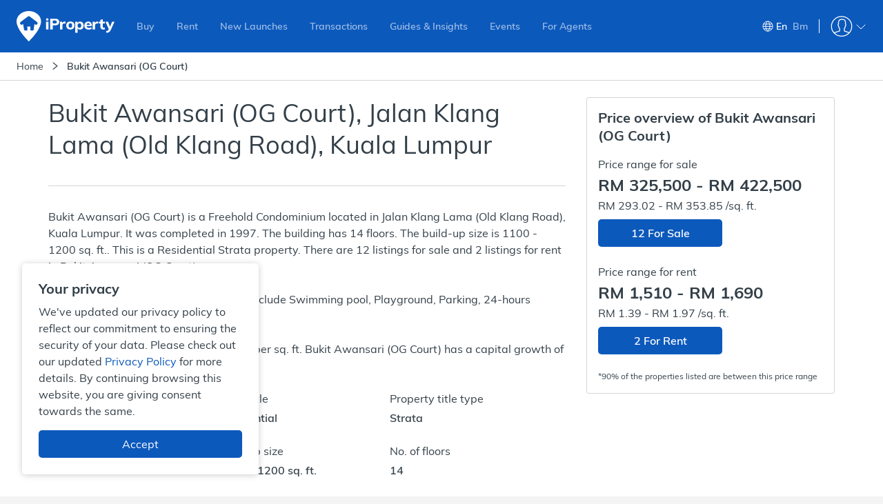

--- FILE ---
content_type: text/html; charset=utf-8
request_url: https://www.iproperty.com.my/building/bukit-awansari-og-court-pty_65788/
body_size: 96346
content:

    <!DOCTYPE html>
    <html lang="en-GB">
      <head itemScope>
        <meta charSet="utf-8" />
        <meta
          name="viewport"
          content="width=device-width, user-scalable=no, initial-scale=1.0, minimum-scale=1.0, maximum-scale=1.0"
        />
        <meta httpEquiv="content-type" content="text/html;charset=UTF-8" />
        <meta name="theme-color" content="#2f8dcd" />
        <meta name="format-detection" content="telephone=no"/>
        <title data-react-helmet="true" data-reactroot="">Bukit Awansari (OG Court) - Condominium For Sale/Rent - 2026</title><meta data-react-helmet="true" name="description" content="Bukit Awansari (OG Court) is a Freehold Condominium located in Jalan Klang Lama (Old Klang Road), starting from RM 325500. Browse 12 units for Sale and 2 units for Rent. " data-reactroot=""/><meta data-react-helmet="true" property="og:title" content="Bukit Awansari (OG Court) - Condominium For Sale/Rent - 2026" data-reactroot=""/><meta data-react-helmet="true" property="og:description" content="Bukit Awansari (OG Court) is a Freehold Condominium located in Jalan Klang Lama (Old Klang Road), starting from RM 325500. Browse 12 units for Sale and 2 units for Rent. " data-reactroot=""/><meta data-react-helmet="true" property="og:type" content="website" data-reactroot=""/><meta data-react-helmet="true" property="og:image" content="https://assets-cdn.iproperty.com.my/rw-assets/logo-e2c9a4b9.png" data-reactroot=""/><meta data-react-helmet="true" property="og:url" content="https://www.iproperty.com.my/building/bukit-awansari-og-court-pty_65788/" data-reactroot=""/><meta data-react-helmet="true" property="og:locale" content="en_MY" data-reactroot=""/><meta data-react-helmet="true" property="og:site_name" content="iProperty Malaysia" data-reactroot=""/><meta data-react-helmet="true" property="fb:app_id" content="1904103319867886" data-reactroot=""/><meta data-react-helmet="true" name="twitter:card" content="summary" data-reactroot=""/><meta data-react-helmet="true" name="twitter:title" content="Bukit Awansari (OG Court) - Condominium For Sale/Rent - 2026" data-reactroot=""/><meta data-react-helmet="true" name="twitter:description" content="Bukit Awansari (OG Court) is a Freehold Condominium located in Jalan Klang Lama (Old Klang Road), starting from RM 325500. Browse 12 units for Sale and 2 units for Rent. " data-reactroot=""/><meta data-react-helmet="true" name="twitter:site" content="@iproperty_my" data-reactroot=""/><meta data-react-helmet="true" name="twitter:image" content="https://assets-cdn.iproperty.com.my/rw-assets/logo-e2c9a4b9.png" data-reactroot=""/><meta data-react-helmet="true" name="twitter:image:alt" content="iProperty Malaysia" data-reactroot=""/><link data-react-helmet="true" rel="canonical" href="https://www.iproperty.com.my/building/bukit-awansari-og-court-pty_65788/" data-reactroot=""/><link data-react-helmet="true" rel="alternate" hrefLang="en" href="https://www.iproperty.com.my/building/bukit-awansari-og-court-pty_65788/" data-reactroot=""/><link data-react-helmet="true" rel="alternate" hrefLang="ms-my" href="https://www.iproperty.com.my/bm/bangunan/bukit-awansari-og-court-pty_65788/" data-reactroot=""/><script data-react-helmet="true" type="application/ld+json" data-reactroot="">{"@context":"http://schema.org","@type":"Residence","address":{"@type":"PostalAddress","addressCountry":"Malaysia","addressLocality":"Jalan Klang Lama (Old Klang Road)","addressRegion":"Kuala Lumpur","name":"Bukit Awansari (OG Court)","postalCode":"58200"}}</script><script data-react-helmet="true" type="application/ld+json" data-reactroot="">{"@context":"http://schema.org","@type":"Product","name":"Bukit Awansari (OG Court)","image":"","description":"Bukit Awansari (OG Court) is a Freehold Condominium located in Jalan Klang Lama (Old Klang Road), Kuala Lumpur. It was completed in 1997. The building has 14 floors. The build-up size is 1100 - 1200 sq. ft.. This is a Residential Strata property. There are 12 listings for sale and 2 listings for rent in Bukit Awansari (OG Court).","offers":{"@type":"AggregateOffer","url":"https://www.iproperty.com.my/building/bukit-awansari-og-court-pty_65788/","priceCurrency":"MYR","lowPrice":325500,"highPrice":422500}}</script><script data-react-helmet="true" type="application/ld+json" data-reactroot="">{"@context":"http://schema.org","@type":"WebPage","about":{"@type":"Place","name":"Bukit Awansari (OG Court)","description":"Bukit Awansari (OG Court) is a Freehold Condominium located in Jalan Klang Lama (Old Klang Road), Kuala Lumpur. It was completed in 1997. The building has 14 floors. The build-up size is 1100 - 1200 sq. ft.. This is a Residential Strata property. There are 12 listings for sale and 2 listings for rent in Bukit Awansari (OG Court).","additionalProperty":[{"@type":"PropertyValue","name":"Tenure Type","value":"Freehold"},{"@type":"PropertyValue","name":"Building Name","value":"Bukit Awansari (OG Court)"},{"@type":"PropertyValue","name":"Property Type","value":"Condominium"},{"@type":"PropertyValue","name":"Built Year","value":"1997"},{"@type":"PropertyValue","name":"Facilities","value":"Swimming pool, Playground, Parking, 24-hours security, Gymnasium"}]},"geo":{"@type":"GeoCoordinates","latitude":3.075702,"longitude":101.665549}}</script><script data-react-helmet="true" type="application/ld+json" data-reactroot="">{"@context":"https://schema.org","@type":"BreadcrumbList","itemListElement":[{"@type":"ListItem","name":"Home","position":1,"item":"https://www.iproperty.com.my/"},{"@type":"ListItem","name":"Bukit Awansari (OG Court)","position":2,"item":"https://www.iproperty.com.my/building/bukit-awansari-og-court-pty_65788/"}]}</script><noscript data-reactroot="">
        <iframe src="//www.googletagmanager.com/ns.html?id=GTM-T22LL4X"
            height="0" width="0" style="display:none;visibility:hidden"></iframe></noscript><script data-reactroot="">
  function loadGTMScripts() {
        (function(w,d,s,l,i){w[l]=w[l]||[];
            w[l].push({"event":"pageview","source":"P4EP","target":"","user":{"client":{"id":"","language":"en-GB"},"login":{"id":"","commsId":"","status":"logged-out","type":""},"features":"feature-RWD-8914-1|true,feature-ICONS-9611-2|true,feature-ICONS-10389-1|true,feature-ICONS-10647-5|true,feature-ICONS-10311-4|true,feature-ICONS-10773-1|true,feature-ICONS-10828-1|true,feature-ICONS-10884-1|true,feature-ICONS-11021-1|true,feature-ICONS-11132-1|true,feature-ICONS-10079-1|true,feature-ICONS-11161-1|true,feature-ICONS-11399-3|true,feature-CEN-6414|false"}});
            w[l].push({'gtm.start': new Date().getTime(),event:'gtm.js'});
            var f=d.getElementsByTagName(s)[0],j=d.createElement(s),dl=l!='dataLayer'?'&l='+l:'';
            j.async=true;j.src='//www.googletagmanager.com/gtm.js?id='+i+dl;
            j.onload=function(){window.onGTMLoad && window.onGTMLoad()};
            f.parentNode.insertBefore(j,f);
        })(window,document,'script','dataLayer','GTM-T22LL4X');
  }

  if ('serviceWorker' in navigator && location.hostname !== 'localhost') {
    navigator.serviceWorker.getRegistrations()
    .then(function(registrations) {
        for(let registration of registrations) {
            registration.unregister()
        }
      })
      .catch(function(err) {
          console.log('Service Worker registration failed: ', err);
      });
  }
  loadGTMScripts()
  </script><meta name="google-site-verification" content="wz4nfOQHp59VoTcm9Cxq_Hxde75S6oQY6oRks7gztT0" data-reactroot=""/>
        <link rel="dns-prefetch" href="undefined">
        <link rel="shortcut icon" type="image/x-icon" href="https://assets-cdn.iproperty.com.my/rw-assets/favicon-7997c201.ico" />
        <link rel="manifest" href="/manifest.json" />
        <link data-chunk="p4ep-page" rel="preload" as="style" href="https://assets-cdn.iproperty.com.my/rw-assets/719-36f90c400e7ed26e9c70.css">
<link data-chunk="p4ep-page" rel="preload" as="style" href="https://assets-cdn.iproperty.com.my/rw-assets/5535-d305c829d75da2282c82.css">
<link data-chunk="p4ep-page" rel="preload" as="style" href="https://assets-cdn.iproperty.com.my/rw-assets/669-e34b390b0ed996c27878.css">
<link data-chunk="p4ep-page" rel="preload" as="style" href="https://assets-cdn.iproperty.com.my/rw-assets/9657-35e44f1f965485a375b9.css">
<link data-chunk="p4ep-page" rel="preload" as="style" href="https://assets-cdn.iproperty.com.my/rw-assets/7571-5ba0e674f6f54a27966d.css">
<link data-chunk="p4ep-page" rel="preload" as="style" href="https://assets-cdn.iproperty.com.my/rw-assets/1919-4b9eae5ae4144c05879e.css">
<link data-chunk="p4ep-page" rel="preload" as="style" href="https://assets-cdn.iproperty.com.my/rw-assets/3886-40eafe6cd602e2695bb3.css">
<link data-chunk="p4ep-page" rel="preload" as="style" href="https://assets-cdn.iproperty.com.my/rw-assets/3748-eec5bb8b7f5433d43c44.css">
<link data-chunk="main" rel="preload" as="style" href="https://assets-cdn.iproperty.com.my/rw-assets/4642-a21f7cf9a29e1eb6e4eb.css">
<link data-chunk="main" rel="preload" as="script" href="https://assets-cdn.iproperty.com.my/rw-assets/runtime-20609714.js">
<link data-chunk="main" rel="preload" as="script" href="https://assets-cdn.iproperty.com.my/rw-assets/6747-7815dcd7.js">
<link data-chunk="main" rel="preload" as="script" href="https://assets-cdn.iproperty.com.my/rw-assets/main-a068e7ea.js">
<link data-chunk="p4ep-page" rel="preload" as="script" href="https://assets-cdn.iproperty.com.my/rw-assets/1296-e5976d2d.js">
<link data-chunk="p4ep-page" rel="preload" as="script" href="https://assets-cdn.iproperty.com.my/rw-assets/7288-678c2d3f.js">
<link data-chunk="p4ep-page" rel="preload" as="script" href="https://assets-cdn.iproperty.com.my/rw-assets/4979-4ab745fd.js">
<link data-chunk="p4ep-page" rel="preload" as="script" href="https://assets-cdn.iproperty.com.my/rw-assets/1807-a3ec54bc.js">
<link data-chunk="p4ep-page" rel="preload" as="script" href="https://assets-cdn.iproperty.com.my/rw-assets/5315-07d1ed29.js">
<link data-chunk="p4ep-page" rel="preload" as="script" href="https://assets-cdn.iproperty.com.my/rw-assets/6303-dfc7d579.js">
<link data-chunk="p4ep-page" rel="preload" as="script" href="https://assets-cdn.iproperty.com.my/rw-assets/7563-a40b3b34.js">
<link data-chunk="p4ep-page" rel="preload" as="script" href="https://assets-cdn.iproperty.com.my/rw-assets/1633-96e25798.js">
<link data-chunk="p4ep-page" rel="preload" as="script" href="https://assets-cdn.iproperty.com.my/rw-assets/706-3e8633a4.js">
<link data-chunk="p4ep-page" rel="preload" as="script" href="https://assets-cdn.iproperty.com.my/rw-assets/1154-adc27527.js">
<link data-chunk="p4ep-page" rel="preload" as="script" href="https://assets-cdn.iproperty.com.my/rw-assets/129-bc7e03ee.js">
<link data-chunk="p4ep-page" rel="preload" as="script" href="https://assets-cdn.iproperty.com.my/rw-assets/8929-31e9722b.js">
<link data-chunk="p4ep-page" rel="preload" as="script" href="https://assets-cdn.iproperty.com.my/rw-assets/4041-a32f52d6.js">
<link data-chunk="p4ep-page" rel="preload" as="script" href="https://assets-cdn.iproperty.com.my/rw-assets/9572-a70ebbb7.js">
<link data-chunk="p4ep-page" rel="preload" as="script" href="https://assets-cdn.iproperty.com.my/rw-assets/4293-d3d80d9b.js">
<link data-chunk="p4ep-page" rel="preload" as="script" href="https://assets-cdn.iproperty.com.my/rw-assets/6862-ec64ed57.js">
<link data-chunk="p4ep-page" rel="preload" as="script" href="https://assets-cdn.iproperty.com.my/rw-assets/5948-37ed9810.js">
<link data-chunk="p4ep-page" rel="preload" as="script" href="https://assets-cdn.iproperty.com.my/rw-assets/5334-6730839c.js">
<link data-chunk="p4ep-page" rel="preload" as="script" href="https://assets-cdn.iproperty.com.my/rw-assets/8608-aa857354.js">
<link data-chunk="p4ep-page" rel="preload" as="script" href="https://assets-cdn.iproperty.com.my/rw-assets/3632-072d6d6f.js">
<link data-chunk="p4ep-page" rel="preload" as="script" href="https://assets-cdn.iproperty.com.my/rw-assets/7064-9dcf1c56.js">
<link data-chunk="p4ep-page" rel="preload" as="script" href="https://assets-cdn.iproperty.com.my/rw-assets/8718-3657a386.js">
<link data-chunk="p4ep-page" rel="preload" as="script" href="https://assets-cdn.iproperty.com.my/rw-assets/5578-c9a408bd.js">
<link data-chunk="p4ep-page" rel="preload" as="script" href="https://assets-cdn.iproperty.com.my/rw-assets/antd-es-menu-4c77e5b5.js">
<link data-chunk="p4ep-page" rel="preload" as="script" href="https://assets-cdn.iproperty.com.my/rw-assets/9552-67a691ca.js">
<link data-chunk="p4ep-page" rel="preload" as="script" href="https://assets-cdn.iproperty.com.my/rw-assets/1216-766acac1.js">
<link data-chunk="p4ep-page" rel="preload" as="script" href="https://assets-cdn.iproperty.com.my/rw-assets/6245-047b427c.js">
<link data-chunk="p4ep-page" rel="preload" as="script" href="https://assets-cdn.iproperty.com.my/rw-assets/2762-676d2f1b.js">
<link data-chunk="p4ep-page" rel="preload" as="script" href="https://assets-cdn.iproperty.com.my/rw-assets/5400-ae8fe19d.js">
<link data-chunk="p4ep-page" rel="preload" as="script" href="https://assets-cdn.iproperty.com.my/rw-assets/6612-701bce1e.js">
<link data-chunk="p4ep-page" rel="preload" as="script" href="https://assets-cdn.iproperty.com.my/rw-assets/7587-a17458d7.js">
<link data-chunk="p4ep-page" rel="preload" as="script" href="https://assets-cdn.iproperty.com.my/rw-assets/antd-es-dropdown-0e37e51e.js">
<link data-chunk="p4ep-page" rel="preload" as="script" href="https://assets-cdn.iproperty.com.my/rw-assets/9579-79b38295.js">
<link data-chunk="p4ep-page" rel="preload" as="script" href="https://assets-cdn.iproperty.com.my/rw-assets/384-267ef4d4.js">
<link data-chunk="p4ep-page" rel="preload" as="script" href="https://assets-cdn.iproperty.com.my/rw-assets/3513-7b623bf5.js">
<link data-chunk="p4ep-page" rel="preload" as="script" href="https://assets-cdn.iproperty.com.my/rw-assets/8439-9f8e4122.js">
<link data-chunk="p4ep-page" rel="preload" as="script" href="https://assets-cdn.iproperty.com.my/rw-assets/6740-9fb8782a.js">
<link data-chunk="p4ep-page" rel="preload" as="script" href="https://assets-cdn.iproperty.com.my/rw-assets/9199-4e50a2b8.js">
<link data-chunk="p4ep-page" rel="preload" as="script" href="https://assets-cdn.iproperty.com.my/rw-assets/7590-6eaf3c7d.js">
<link data-chunk="p4ep-page" rel="preload" as="script" href="https://assets-cdn.iproperty.com.my/rw-assets/4401-f2ff43e5.js">
<link data-chunk="p4ep-page" rel="preload" as="script" href="https://assets-cdn.iproperty.com.my/rw-assets/808-bbb23569.js">
<link data-chunk="p4ep-page" rel="preload" as="script" href="https://assets-cdn.iproperty.com.my/rw-assets/4357-e6d4cb64.js">
<link data-chunk="p4ep-page" rel="preload" as="script" href="https://assets-cdn.iproperty.com.my/rw-assets/8326-505d7cc8.js">
<link data-chunk="p4ep-page" rel="preload" as="script" href="https://assets-cdn.iproperty.com.my/rw-assets/7677-e5e1da58.js">
<link data-chunk="p4ep-page" rel="preload" as="script" href="https://assets-cdn.iproperty.com.my/rw-assets/6370-1d129c5a.js">
<link data-chunk="p4ep-page" rel="preload" as="script" href="https://assets-cdn.iproperty.com.my/rw-assets/4713-a8616d00.js">
<link data-chunk="p4ep-page" rel="preload" as="script" href="https://assets-cdn.iproperty.com.my/rw-assets/52-46e89fa4.js">
<link data-chunk="p4ep-page" rel="preload" as="script" href="https://assets-cdn.iproperty.com.my/rw-assets/7089-22850ed5.js">
<link data-chunk="p4ep-page" rel="preload" as="script" href="https://assets-cdn.iproperty.com.my/rw-assets/8121-b3c56f25.js">
<link data-chunk="p4ep-page" rel="preload" as="script" href="https://assets-cdn.iproperty.com.my/rw-assets/7076-1c069e1b.js">
<link data-chunk="p4ep-page" rel="preload" as="script" href="https://assets-cdn.iproperty.com.my/rw-assets/16-23382523.js">
<link data-chunk="p4ep-page" rel="preload" as="script" href="https://assets-cdn.iproperty.com.my/rw-assets/5226-f715e687.js">
<link data-chunk="p4ep-page" rel="preload" as="script" href="https://assets-cdn.iproperty.com.my/rw-assets/7372-8aa5a9ee.js">
<link data-chunk="p4ep-page" rel="preload" as="script" href="https://assets-cdn.iproperty.com.my/rw-assets/2438-56e48e57.js">
<link data-chunk="p4ep-page" rel="preload" as="script" href="https://assets-cdn.iproperty.com.my/rw-assets/4572-b4d9f67e.js">
<link data-chunk="p4ep-page" rel="preload" as="script" href="https://assets-cdn.iproperty.com.my/rw-assets/8796-8c711e00.js">
<link data-chunk="p4ep-page" rel="preload" as="script" href="https://assets-cdn.iproperty.com.my/rw-assets/2630-1fa139ac.js">
<link data-chunk="p4ep-page" rel="preload" as="script" href="https://assets-cdn.iproperty.com.my/rw-assets/3978-96468aac.js">
<link data-chunk="p4ep-page" rel="preload" as="script" href="https://assets-cdn.iproperty.com.my/rw-assets/7626-22182a18.js">
<link data-chunk="p4ep-page" rel="preload" as="script" href="https://assets-cdn.iproperty.com.my/rw-assets/4518-ba66af95.js">
<link data-chunk="p4ep-page" rel="preload" as="script" href="https://assets-cdn.iproperty.com.my/rw-assets/3103-a2f3888c.js">
<link data-chunk="p4ep-page" rel="preload" as="script" href="https://assets-cdn.iproperty.com.my/rw-assets/p4ep-page-60e1e491.js">
        <link data-chunk="main" rel="stylesheet" href="https://assets-cdn.iproperty.com.my/rw-assets/4642-a21f7cf9a29e1eb6e4eb.css">
<link data-chunk="p4ep-page" rel="stylesheet" href="https://assets-cdn.iproperty.com.my/rw-assets/3748-eec5bb8b7f5433d43c44.css">
<link data-chunk="p4ep-page" rel="stylesheet" href="https://assets-cdn.iproperty.com.my/rw-assets/3886-40eafe6cd602e2695bb3.css">
<link data-chunk="p4ep-page" rel="stylesheet" href="https://assets-cdn.iproperty.com.my/rw-assets/1919-4b9eae5ae4144c05879e.css">
<link data-chunk="p4ep-page" rel="stylesheet" href="https://assets-cdn.iproperty.com.my/rw-assets/7571-5ba0e674f6f54a27966d.css">
<link data-chunk="p4ep-page" rel="stylesheet" href="https://assets-cdn.iproperty.com.my/rw-assets/9657-35e44f1f965485a375b9.css">
<link data-chunk="p4ep-page" rel="stylesheet" href="https://assets-cdn.iproperty.com.my/rw-assets/669-e34b390b0ed996c27878.css">
<link data-chunk="p4ep-page" rel="stylesheet" href="https://assets-cdn.iproperty.com.my/rw-assets/5535-d305c829d75da2282c82.css">
<link data-chunk="p4ep-page" rel="stylesheet" href="https://assets-cdn.iproperty.com.my/rw-assets/719-36f90c400e7ed26e9c70.css">
        <style data-styled="true" data-styled-version="5.3.10">.ewhpYM{-webkit-animation-duration:2s;animation-duration:2s;-webkit-animation-fill-mode:forwards;animation-fill-mode:forwards;-webkit-animation-iteration-count:infinite;animation-iteration-count:infinite;-webkit-animation-name:skeleton-background-animate;animation-name:skeleton-background-animate;-webkit-animation-timing-function:linear;animation-timing-function:linear;background:#e9ebed;background:linear-gradient(to right,#e9ebed 5%,#ccd0d2 30%,#e9ebed 75%);background-size:800px 54px;}/*!sc*/
data-styled.g11[id="styleComponent__Skeleton-coDygs"]{content:"ewhpYM,"}/*!sc*/
.iXVIzs{z-index:1051;position:relative;}/*!sc*/
@media (max-width:1023px){.iXVIzs{z-index:1;}}/*!sc*/
data-styled.g15[id="Header__HeaderWrapper-fxa-Diq"]{content:"iXVIzs,"}/*!sc*/
.srzRL{position:relative;}/*!sc*/
.srzRL .container{overflow:hidden;max-height:60px;-webkit-transition:max-height 0.3s;transition:max-height 0.3s;}/*!sc*/
data-styled.g42[id="ShowMorestyle__ShowMoreContainer-bUItwB"]{content:"srzRL,"}/*!sc*/
.hafMEt{width:100%;margin-top:20px;padding:0px;position:relative;z-index:0;display:-webkit-box;display:-webkit-flex;display:-ms-flexbox;display:flex;}/*!sc*/
.hafMEt::before{content:'';position:absolute;z-index:0;width:100%;height:40px;top:-60px;}/*!sc*/
.hafMEt.showMore{border-top:none;}/*!sc*/
.hafMEt.showMore::before{display:none;}/*!sc*/
.hafMEt > div{display:block;-webkit-flex:1;-ms-flex:1;flex:1;}/*!sc*/
.hafMEt i{margin-left:3px;vertical-align:middle;}/*!sc*/
.hafMEt a{font-size:14px;font-weight:500;color:#0C59BC;-webkit-letter-spacing:0px;-moz-letter-spacing:0px;-ms-letter-spacing:0px;letter-spacing:0px;display:inline-block;}/*!sc*/
data-styled.g43[id="ShowMorestyle__ShowMoreButtonWrapper-KXRrD"]{content:"hafMEt,"}/*!sc*/
.hMixYl{padding:16px 0 32px;width:100%;float:left;margin-top:16px;background:#20282e;}/*!sc*/
@media (max-width:1199px){.hMixYl{padding:16px 0;}}/*!sc*/
@media (max-width:479px){.hMixYl{overflow:hidden;}}/*!sc*/
data-styled.g82[id="SeoFooterstyle__SeoFooterWrapper-gEbpll"]{content:"hMixYl,"}/*!sc*/
.bQyNZk{width:1140px;margin:0 auto;}/*!sc*/
@media (max-width:1199px){.bQyNZk{width:95%;}}/*!sc*/
@media (max-width:479px){.bQyNZk{width:100%;padding:0 16px;}}/*!sc*/
.bQyNZk .ant-tabs-tab-prev{background:linear-gradient( 90deg,rgba(32,40,46,1) 0%,rgba(32,40,46,1) 50%,rgba(32,40,46,0) 70%,rgba(32,40,46,0) 100% );}/*!sc*/
.bQyNZk .ant-tabs-tab-next{background:linear-gradient( 90deg,rgba(32,40,46,0) 0%,rgba(32,40,46,0) 30%,rgba(32,40,46,1) 50%,rgba(32,40,46,1) 100% );}/*!sc*/
.bQyNZk .ant-tabs-tab-next-icon:before,.bQyNZk .ant-tabs-tab-prev-icon:before{font-size:20px;margin-top:4px;}/*!sc*/
.bQyNZk .ant-tabs-tab-next-icon{left:80%;}/*!sc*/
.bQyNZk .ant-tabs-tab-prev-icon{left:20%;}/*!sc*/
.bQyNZk .ant-tabs-tab{padding:0;}/*!sc*/
.bQyNZk .ant-tabs-tab h3{font-weight:500;font-size:14px;color:#697684;padding:15px 20px;}/*!sc*/
.bQyNZk .ant-tabs-tab.ant-tabs-tab-active h3{color:#ffffff;}/*!sc*/
.bQyNZk .ant-tabs-tab-arrow-show{height:48px;color:#697684;margin-right:-2px;}/*!sc*/
.bQyNZk .ant-tabs-tab-arrow-show:hover{color:#ffffff;}/*!sc*/
.bQyNZk .ant-tabs-tab-arrow-show.ant-tabs-tab-btn-disabled{display:none;}/*!sc*/
.bQyNZk .ant-tabs-ink-bar{background-color:#0C59BC;}/*!sc*/
.bQyNZk .ant-tabs-nav-container-scrolling{padding-left:0;padding-right:0;}/*!sc*/
.bQyNZk .ant-tabs-bar{margin-bottom:14px;}/*!sc*/
data-styled.g83[id="SeoFooterstyle__SeoFooterSection-knjzhr"]{content:"bQyNZk,"}/*!sc*/
.dUzuSC{display:none;text-align:left;vertical-align:top;padding:10px 20px 10px 0;line-height:1.4;width:25%;}/*!sc*/
.dUzuSC.activeContent{display:inline-block;}/*!sc*/
@media (max-width:1023px){.dUzuSC{width:50%;}}/*!sc*/
@media (max-width:767px){.dUzuSC{width:100%;}}/*!sc*/
data-styled.g85[id="SeoFooterstyle__ContentItem-KkWLG"]{content:"dUzuSC,"}/*!sc*/
.dDFOhM{font-size:14px;font-weight:300;-webkit-text-decoration:none;text-decoration:none;color:#d2d6da;}/*!sc*/
.dDFOhM:hover{color:#ffffff;}/*!sc*/
data-styled.g86[id="SeoFooterstyle__SeoLink-hCGKgP"]{content:"dDFOhM,"}/*!sc*/
.jIycMP::before{content:'\e957';}/*!sc*/
data-styled.g88[id="Icon-dxELEW"]{content:"jIycMP,"}/*!sc*/
.cWwZwu .container{overflow:hidden;max-height:150px;-webkit-transition:max-height 0.3s;transition:max-height 0.3s;}/*!sc*/
data-styled.g89[id="ShowMore__ShowMoreContainer-qxVMS"]{content:"cWwZwu,"}/*!sc*/
.kipebY{display:none;width:100%;margin-top:20px;position:relative;z-index:0;}/*!sc*/
.kipebY::before{content:'';position:absolute;z-index:0;width:100%;height:20px;top:-40px;background:linear-gradient( to bottom,rgba(32,40,46,0),rgba(32,40,46,1) );}/*!sc*/
.kipebY.showMore::before{background:transparent;}/*!sc*/
.kipebY.displayToggle{display:block;}/*!sc*/
.kipebY i{margin-left:3px;}/*!sc*/
.kipebY a{font-size:14px;font-weight:500;color:#ffffff;}/*!sc*/
data-styled.g90[id="ShowMore__ShowMoreButtonWrapper-fxyiko"]{content:"kipebY,"}/*!sc*/
.bfQUoG{width:100%;background-color:#ffffff;border-bottom:1px solid #d2d5da;}/*!sc*/
@media (max-width:1023px){.bfQUoG{white-space:nowrap;overflow-x:scroll;}.bfQUoG::-webkit-scrollbar{display:none;-webkit-appearance:none;}}/*!sc*/
data-styled.g130[id="Breadcrumbstyle__BreadcrumbNavigationBackground-jHItnS"]{content:"bfQUoG,"}/*!sc*/
.iiGOvg{width:100%;padding:10px 24px;background-color:#ffffff;}/*!sc*/
@media (max-width:479px){.iiGOvg{padding-left:12px;}}/*!sc*/
.iiGOvg ol{display:inline-block;font-size:14px;line-height:20px;font-weight:300;color:#d2d6da;}/*!sc*/
.iiGOvg ol a{color:#d2d6da;}/*!sc*/
.iiGOvg ol a:hover{color:#ffffff;}/*!sc*/
.iiGOvg ol span{color:#333f48;}/*!sc*/
.iiGOvg ol li{display:inline-block;margin-left:10px;position:relative;}/*!sc*/
.iiGOvg ol li:first-child{margin-left:0;}/*!sc*/
@media (max-width:1023px){.iiGOvg ol li:last-child span{position:relative;white-space:nowrap;display:initial;overflow:hidden;text-overflow:ellipsis;max-width:82vw;}}/*!sc*/
.iiGOvg li:last-child{font-weight:500;}/*!sc*/
@media (max-width:479px){.iiGOvg li:last-child{padding-right:20px;}}/*!sc*/
data-styled.g131[id="Breadcrumbstyle__BreadcrumbNavigationWrap-bAeZUY"]{content:"iiGOvg,"}/*!sc*/
.jCTYlJ{margin-right:10px;color:#333f48;font-weight:300;}/*!sc*/
data-styled.g134[id="Breadcrumbstyle__BreadcrumbSeparatorWrapper-kizFoI"]{content:"jCTYlJ,"}/*!sc*/
@media (max-width:479px){.fmvCik{position:absolute;height:35px;width:50px;top:56px;bottom:0;right:0;background:linear-gradient(to left,rgba(255,255,255,1) 0%,rgba(255,255,255,1) 50%,rgba(255,255,255,1) 70%,rgba(255,255,255,0) 100%);opacity:0.8;}}/*!sc*/
data-styled.g135[id="Breadcrumbstyle__BreadcrumbRight-hSCAaK"]{content:"fmvCik,"}/*!sc*/
.dhshlO{background-color:#ffffff;position:relative;padding-top:24px;float:left;width:100%;}/*!sc*/
data-styled.g1007[id="P4EPstyle__Wrapper-bXQfwE"]{content:"dhshlO,"}/*!sc*/
.cyDSmb{height:1px;width:100%;float:left;visibility:hidden;margin-top:-1px;}/*!sc*/
data-styled.g1008[id="P4EPstyle__VisibilityLine-efJsnz"]{content:"cyDSmb,"}/*!sc*/
.jsJuGT{max-width:1140px;margin:0 auto;}/*!sc*/
data-styled.g1009[id="P4EPstyle__SectionContainer-dUYtLh"]{content:"jsJuGT,"}/*!sc*/
.iMWjgW{width:100%;position:relative;float:left;padding-top:32px;}/*!sc*/
.iMWjgW section{padding-bottom:0;margin-top:0;}/*!sc*/
.iMWjgW section:last-child{padding-bottom:0;}/*!sc*/
data-styled.g1011[id="P4EPstyle__FullSectionContainer-bsAiGi"]{content:"iMWjgW,"}/*!sc*/
.ePoEKZ{width:100%;max-width:1140px;display:-webkit-box;display:-webkit-flex;display:-ms-flexbox;display:flex;-webkit-box-pack:justify;-webkit-justify-content:space-between;-ms-flex-pack:justify;justify-content:space-between;position:relative;}/*!sc*/
data-styled.g1012[id="P4EPstyle__MainContainer-iOEpjv"]{content:"ePoEKZ,"}/*!sc*/
.hznnGE{max-width:750px;width:100%;}/*!sc*/
@media (max-width:1199px){.hznnGE{max-width:100%;}}/*!sc*/
data-styled.g1013[id="P4EPstyle__LeftContainer-jaaysH"]{content:"hznnGE,"}/*!sc*/
.ikoSoh{max-width:360px;width:100%;z-index:1;}/*!sc*/
@media (max-width:1023px){.ikoSoh{display:none;}}/*!sc*/
data-styled.g1014[id="P4EPstyle__Aside-hRWeAh"]{content:"ikoSoh,"}/*!sc*/
.fdBuYW{min-height:313px;height:auto;}/*!sc*/
@media (max-width:1023px){.fdBuYW{min-height:297px;}}/*!sc*/
@media (max-width:767px){.fdBuYW{min-height:304px;}}/*!sc*/
data-styled.g1017[id="P4EPstyle__SchoolNearbyPlaceholder-eLexuH"]{content:"fdBuYW,"}/*!sc*/
.dUfxSd{width:100%;float:left;background-color:#f7f8f9;padding:0;}/*!sc*/
data-styled.g1018[id="P4EPstyle__FullSectionGreyContainer-etJggP"]{content:"dUfxSd,"}/*!sc*/
.vtQQx{min-height:316px;}/*!sc*/
@media (max-width:1023px){.vtQQx{min-height:357px;}}/*!sc*/
data-styled.g1019[id="P4EPstyle__NearbyEstatesBuildingsPlaceholder-dsdthv"]{content:"vtQQx,"}/*!sc*/
.jvLCYp{min-height:328px;clear:both;}/*!sc*/
@media (max-width:1023px){.jvLCYp{min-height:320px;}}/*!sc*/
@media (max-width:767px){.jvLCYp{min-height:352px;}}/*!sc*/
data-styled.g1020[id="P4EPstyle__TransportationNearbyPlaceholder-DevhV"]{content:"jvLCYp,"}/*!sc*/
.hqtfLC{min-height:288px;clear:both;}/*!sc*/
@media (max-width:1023px){.hqtfLC{min-height:227px;}}/*!sc*/
data-styled.g1021[id="P4EPstyle__CondoSpecialistPlaceholder-giBlTC"]{content:"hqtfLC,"}/*!sc*/
.dsDxkq{min-height:339px;clear:both;}/*!sc*/
@media (max-width:1023px){.dsDxkq{min-height:349px;}}/*!sc*/
data-styled.g1022[id="P4EPstyle__TransactionHistoryPlaceholder-hPPoQi"]{content:"dsDxkq,"}/*!sc*/
.jUOaxl{min-height:1328px;clear:both;}/*!sc*/
@media (max-width:1023px){.jUOaxl{min-height:1278px;}}/*!sc*/
@media (max-width:767px){.jUOaxl{min-height:1230px;}}/*!sc*/
data-styled.g1023[id="P4EPstyle__PropertiesCarouselPlaceholder-hanxuh"]{content:"jUOaxl,"}/*!sc*/
.ixsTle .ant-affix{z-index:2;}/*!sc*/
data-styled.g1024[id="P4EPStickyBarstyle__StickyBarContainer-dXIQWY"]{content:"ixsTle,"}/*!sc*/
.iOzDoa{width:100%;float:left;background-color:#ffffff;border-bottom:1px solid #d2d5da;position:absolute;top:0;z-index:0;}/*!sc*/
data-styled.g1025[id="P4EPStickyBarstyle__StickyBarContent-dYHJdq"]{content:"iOzDoa,"}/*!sc*/
.hsDVpd{position:relative;max-width:1172px;width:100%;height:57px;margin:0 auto;}/*!sc*/
.hsDVpd .ant-tabs-nav-wrap .ant-tabs-ink-bar{background-color:#0C59BC;}/*!sc*/
.hsDVpd .ant-tabs-nav .ant-tabs-tab{height:59px;color:#697684;font-weight:500;font-size:16px;line-height:59px;margin:0 8px;padding:0 8px;}/*!sc*/
.hsDVpd .ant-tabs-nav .ant-tabs-tab:nth-child(2){margin-left:4px;}/*!sc*/
.hsDVpd .ant-tabs-nav .ant-tabs-tab:last-child{margin-right:4px;}/*!sc*/
.hsDVpd .ant-tabs-nav .ant-tabs-tab-active{color:#333f48;}/*!sc*/
.hsDVpd .ant-tabs-bar .ant-tabs-nav-container-scrolling{padding-left:16px;padding-right:16px;}/*!sc*/
.hsDVpd .ant-tabs-bar .ant-tabs-nav-container{-webkit-user-select:none;-moz-user-select:none;-ms-user-select:none;user-select:none;}/*!sc*/
.hsDVpd .ant-tabs-bar .ant-tabs-nav-container .ant-tabs-tab-next-icon:before,.hsDVpd .ant-tabs-bar .ant-tabs-nav-container .ant-tabs-tab-prev-icon:before{font-size:20px;margin-top:4px;}/*!sc*/
.hsDVpd .ant-tabs-bar .ant-tabs-tab-arrow-show{background:#fff;height:55px;}/*!sc*/
.hsDVpd .ant-tabs-bar .ant-tabs-tab-arrow-show.ant-tabs-tab-btn-disabled{display:none;}/*!sc*/
.hsDVpd .ant-tabs-bar .ant-tabs-tab-arrow-show.ant-tabs-tab-next{right:0;}/*!sc*/
.hsDVpd .ant-tabs-bar .ant-tabs-tab-arrow-show.ant-tabs-tab-next,.hsDVpd .ant-tabs-bar .ant-tabs-tab-arrow-show.ant-tabs-tab-prev{width:24px;}/*!sc*/
data-styled.g1026[id="P4EPStickyBarstyle__StickyNav-eeOTZX"]{content:"hsDVpd,"}/*!sc*/
.dZCtLx{width:100%;float:left;position:relative;border-bottom:1px solid #d2d5da;padding-bottom:32px;}/*!sc*/
@media (max-width:1199px){.dZCtLx{padding:0 24px 24px;margin-bottom:24px;}}/*!sc*/
@media (max-width:767px){.dZCtLx{padding:0 16px 24px;}}/*!sc*/
data-styled.g1027[id="PlaceSummarystyle__SummaryContainer-bXquhS"]{content:"dZCtLx,"}/*!sc*/
.jOYozh{font-weight:300;font-size:36px;line-height:46px;color:#333f48;margin-bottom:4px;max-width:670px;width:100%;}/*!sc*/
@media (max-width:1199px){.jOYozh{max-width:900px;}}/*!sc*/
@media (max-width:1023px){.jOYozh{max-width:660px;font-size:32px;}}/*!sc*/
data-styled.g1028[id="PlaceSummarystyle__PlaceTitle-bWfmWi"]{content:"jOYozh,"}/*!sc*/
.kltnwR{width:100%;float:left;overflow:visible;margin-bottom:24px;padding-top:32px;}/*!sc*/
@media (max-width:1199px){.kltnwR{padding:0 24px;}}/*!sc*/
@media (max-width:767px){.kltnwR{padding:0 16px;}}/*!sc*/
data-styled.g1029[id="PlaceDescriptionstyle__DescriptionContainer-igItVC"]{content:"kltnwR,"}/*!sc*/
.dkJQtr{font-size:16px;font-weight:300;line-height:24px;color:#333f48;}/*!sc*/
.dkJQtr > div b{font-weight:bold;}/*!sc*/
.dkJQtr > div p{margin:24px 0;}/*!sc*/
.dkJQtr > div p:first-child{margin:0 0 24px 0;}/*!sc*/
.dkJQtr > div p:last-child{margin:24px 0 0 0;}/*!sc*/
.dkJQtr div > div.show-more-button{margin-top:16px;}/*!sc*/
.dkJQtr div > div.show-more-button > a{font-size:16px;}/*!sc*/
data-styled.g1030[id="PlaceDescriptionstyle__DescriptionContent-iVhuLs"]{content:"dkJQtr,"}/*!sc*/
.dKzAjs{width:100%;display:-webkit-box;display:-webkit-flex;display:-ms-flexbox;display:flex;-webkit-flex-wrap:wrap;-ms-flex-wrap:wrap;flex-wrap:wrap;padding-bottom:8px;border-bottom:1px solid #D2D5DA;}/*!sc*/
@media (max-width:1199px){.dKzAjs{padding:0 24px;}}/*!sc*/
@media (max-width:767px){.dKzAjs{padding:0 16px;}}/*!sc*/
data-styled.g1031[id="PlaceDetailsstyle__DetailWrapper-etAwAx"]{content:"dKzAjs,"}/*!sc*/
.cRCSrQ{width:33%;margin-bottom:24px;}/*!sc*/
@media (max-width:767px){.cRCSrQ{width:50%;}.cRCSrQ:nth-child(n){padding-right:8px;}.cRCSrQ:nth-child(2n){padding-left:8px;padding-right:0;}}/*!sc*/
data-styled.g1032[id="PlaceDetailsstyle__InfoWrapper-koXwzS"]{content:"cRCSrQ,"}/*!sc*/
.jhqhAZ{line-height:24px;font-size:16px;font-weight:300;color:#333F48;}/*!sc*/
data-styled.g1033[id="PlaceDetailsstyle__Label-iVxrGR"]{content:"jhqhAZ,"}/*!sc*/
.eYGpKc{margin-top:4px;line-height:24px;font-size:16px;font-weight:500;color:#333F48;}/*!sc*/
data-styled.g1034[id="PlaceDetailsstyle__Value-cpDkXc"]{content:"eYGpKc,"}/*!sc*/
.HhvrM{width:100%;padding:16px;color:#333f48;background-color:#ffffff;border:1px solid #d2d5da;border-radius:3px;position:relative;}/*!sc*/
@media (max-width:1199px){.HhvrM{position:unset;}}/*!sc*/
@media (max-width:1023px){.HhvrM{border:0;border-top:1px solid #D2D5DA;border-bottom:1px solid #D2D5DA;display:-webkit-box;display:-webkit-flex;display:-ms-flexbox;display:flex;-webkit-flex-direction:column;-ms-flex-direction:column;flex-direction:column;-webkit-box-pack:justify;-webkit-justify-content:space-between;-ms-flex-pack:justify;justify-content:space-between;padding:24px;margin-bottom:24px;}}/*!sc*/
@media (max-width:767px){.HhvrM{padding:24px 16px;-webkit-flex-direction:column;-ms-flex-direction:column;flex-direction:column;}}/*!sc*/
.HhvrM li{color:#333f48;font-size:16px;line-height:24px;font-weight:300;margin-bottom:24px;}/*!sc*/
@media (max-width:1023px){.HhvrM li{width:48%;margin-bottom:0;}}/*!sc*/
@media (max-width:767px){.HhvrM li{width:100%;margin-bottom:16px;}}/*!sc*/
.HhvrM li:last-child{margin-bottom:0;}/*!sc*/
data-styled.g1035[id="PriceOverviewstyle__PriceOverviewWrapper-fiWGKN"]{content:"HhvrM,"}/*!sc*/
.bRQuun{display:-webkit-box;display:-webkit-flex;display:-ms-flexbox;display:flex;-webkit-flex-direction:column;-ms-flex-direction:column;flex-direction:column;-webkit-box-pack:justify;-webkit-justify-content:space-between;-ms-flex-pack:justify;justify-content:space-between;}/*!sc*/
@media (max-width:1023px){.bRQuun{width:100%;-webkit-flex-direction:row;-ms-flex-direction:row;flex-direction:row;}}/*!sc*/
@media (max-width:767px){.bRQuun{-webkit-flex-direction:column;-ms-flex-direction:column;flex-direction:column;}}/*!sc*/
data-styled.g1036[id="PriceOverviewstyle__PriceInfo-ilGvSP"]{content:"bRQuun,"}/*!sc*/
.dvwGDY{font-size:20px;line-height:26px;color:#333f48;margin-bottom:16px;font-weight:700;}/*!sc*/
data-styled.g1037[id="PriceOverviewstyle__Title-ffDNxo"]{content:"dvwGDY,"}/*!sc*/
.FvoHU{margin-bottom:4px;}/*!sc*/
data-styled.g1038[id="PriceOverviewstyle__SubTitle-gqiCfk"]{content:"FvoHU,"}/*!sc*/
.jZdPHX{font-size:24px;line-height:28px;margin-bottom:4px;font-weight:700;}/*!sc*/
data-styled.g1039[id="PriceOverviewstyle__PriceRange-dHBlBS"]{content:"jZdPHX,"}/*!sc*/
.eCJHOn{margin-bottom:0;}/*!sc*/
data-styled.g1040[id="PriceOverviewstyle__PricePerSqFtRange-fDjULR"]{content:"eCJHOn,"}/*!sc*/
.jfOECz{background-color:#0C59BC;border-radius:5px;font-weight:500;display:-webkit-box;display:-webkit-flex;display:-ms-flexbox;display:flex;font-size:16px;-webkit-box-pack:center;-webkit-justify-content:center;-ms-flex-pack:center;justify-content:center;-webkit-align-items:center;-webkit-box-align:center;-ms-flex-align:center;align-items:center;color:#ffffff;text-align:center;width:180px;height:40px;cursor:pointer;border:0;margin-top:8px;-webkit-transition:200ms;transition:200ms;-webkit-text-decoration:none;text-decoration:none;}/*!sc*/
@media (max-width:767px){.jfOECz{width:100%;}}/*!sc*/
.jfOECz:hover,.jfOECz:focus{background-color:#0A4A9C;color:#ffffff;}/*!sc*/
data-styled.g1041[id="PriceOverviewstyle__ButtonCTA-bwHJXM"]{content:"jfOECz,"}/*!sc*/
.krpBYJ{font-size:12px;line-height:16px;font-weight:300;color:#333f48;margin-top:24px;}/*!sc*/
data-styled.g1050[id="PriceOverviewstyle__TipsWrapper-bBhoWN"]{content:"krpBYJ,"}/*!sc*/
.evwuuL{margin-bottom:0;border-radius:2px;width:100%;height:24px;}/*!sc*/
.evwuqq{margin-bottom:0;border-radius:2px;width:100%;height:21px;}/*!sc*/
.evwust{margin-bottom:0;border-radius:2px;width:100%;height:80px;}/*!sc*/
.fUAnea{margin-bottom:0;border-radius:2px;width:94px;height:20px;}/*!sc*/
.evwusj{margin-bottom:0;border-radius:2px;width:100%;height:20px;}/*!sc*/
.evwuty{margin-bottom:0;border-radius:2px;width:100%;height:16px;}/*!sc*/
.fUAQOM{margin-bottom:0;border-radius:2px;width:74px;height:28px;}/*!sc*/
.evwuxn{margin-bottom:0;border-radius:2px;width:100%;height:28px;}/*!sc*/
.evwuuM{margin-bottom:0;border-radius:2px;width:100%;height:14px;}/*!sc*/
data-styled.g1098[id="P4epAsyncComponentsstyle__Skeleton-ixSCrA"]{content:"evwuuL,evwuqq,evwust,fUAnea,evwusj,evwuty,fUAQOM,evwuxn,evwuuM,"}/*!sc*/
.hTeuwT{width:100%;padding:32px 0;border-bottom:1px solid #d2d6da;}/*!sc*/
@media (max-width:1023px){.hTeuwT{width:100%;padding:24px 0 24px 24px;}}/*!sc*/
@media (max-width:767px){.hTeuwT{padding:24px 0;}}/*!sc*/
.hTeuwT .title{width:421px;margin-bottom:4px;}/*!sc*/
@media (max-width:767px){.hTeuwT .title{width:307px;margin-left:16px;margin-right:16px;}}/*!sc*/
.hTeuwT .description{width:454px;margin-bottom:16px;}/*!sc*/
@media (max-width:767px){.hTeuwT .description{width:339px;margin-left:16px;margin-right:16px;}}/*!sc*/
.hTeuwT .carousel{width:750px;height:112px;margin-bottom:16px;overflow:hidden;}/*!sc*/
@media (max-width:767px){.hTeuwT .carousel{height:136px;}}/*!sc*/
@media (max-width:1023px){.hTeuwT .carousel{width:100%;}}/*!sc*/
.hTeuwT .carousel .carouselWrapper{float:left;display:-webkit-box;display:-webkit-flex;display:-ms-flexbox;display:flex;-webkit-box-pack:justify;-webkit-justify-content:space-between;-ms-flex-pack:justify;justify-content:space-between;}/*!sc*/
@media (max-width:767px){.hTeuwT .carousel .carouselWrapper{width:616px;}}/*!sc*/
.hTeuwT .carousel .carouselItem{width:750px;height:112px;border:1px solid #e9ebed;border-radius:3px;position:relative;}/*!sc*/
@media (max-width:1023px){.hTeuwT .carousel .carouselItem{width:650px;}}/*!sc*/
@media (max-width:767px){.hTeuwT .carousel .carouselItem{width:300px;height:136px;}.hTeuwT .carousel .carouselItem:first-child{margin:0 0 0 16px;}}/*!sc*/
.hTeuwT .carousel .carouselItem .avatar{position:absolute;top:16px;left:16px;width:80px;height:80px;overflow:hidden;border-radius:50%;}/*!sc*/
.hTeuwT .carousel .carouselItem .data{position:absolute;top:16px;left:112px;width:268px;height:80px;}/*!sc*/
@media (max-width:767px){.hTeuwT .carousel .carouselItem .data{width:174px;}}/*!sc*/
.hTeuwT .carousel .carouselItem .data > div{margin-bottom:4px;}/*!sc*/
.hTeuwT .carousel .carouselItem .mobileCallButton{display:none;}/*!sc*/
@media (max-width:767px){.hTeuwT .carousel .carouselItem .mobileCallButton{display:block;margin-top:8px;}}/*!sc*/
.hTeuwT .carousel .carouselItem .button{position:absolute;top:16px;right:32px;width:109px;border-radius:3px;}/*!sc*/
@media (max-width:1023px){.hTeuwT .carousel .carouselItem .button{right:16px;}}/*!sc*/
@media (max-width:767px){.hTeuwT .carousel .carouselItem .button{display:none;}}/*!sc*/
.hTeuwT .dislaimer{width:100%;max-width:720px;display:-webkit-box;display:-webkit-flex;display:-ms-flexbox;display:flex;-webkit-flex-direction:column;-ms-flex-direction:column;flex-direction:column;gap:4px;}/*!sc*/
@media (max-width:1023px){.hTeuwT .dislaimer{width:100%;padding-right:24px;}}/*!sc*/
@media (max-width:767px){.hTeuwT .dislaimer{padding-left:16px;padding-right:16px;}}/*!sc*/
.hTeuwT .dislaimer div:first-child{display:none;}/*!sc*/
@media (max-width:767px){.hTeuwT .dislaimer div:first-child{display:block;}}/*!sc*/
.hTeuwT .dislaimer div:last-child{width:415px;}/*!sc*/
@media (max-width:767px){.hTeuwT .dislaimer div:last-child{width:173px;}}/*!sc*/
data-styled.g1102[id="P4epAsyncComponentsstyle__LdmP4epCondoSpecialistLoadingSkeleton-hxmiek"]{content:"hTeuwT,"}/*!sc*/
.cWPVlM{border:1px solid #d2d5da;margin:32px 0;padding:16px;border-radius:3px;width:100%;display:-webkit-box;display:-webkit-flex;display:-ms-flexbox;display:flex;-webkit-box-pack:justify;-webkit-justify-content:space-between;-ms-flex-pack:justify;justify-content:space-between;}/*!sc*/
@media (max-width:1199px){.cWPVlM{border:none;margin:0;padding:24px;}}/*!sc*/
@media (max-width:767px){.cWPVlM{display:block;padding:24px 16px;float:left;}}/*!sc*/
data-styled.g1140[id="P4epEnquirystyle__EnquiryContainer-gIFzac"]{content:"cWPVlM,"}/*!sc*/
.lgcijP{width:513px;}/*!sc*/
@media (max-width:1199px){.lgcijP{width:425px;}}/*!sc*/
@media (max-width:767px){.lgcijP{width:100%;}}/*!sc*/
data-styled.g1141[id="P4epEnquirystyle__EnquiryLeftContainer-irBTHL"]{content:"lgcijP,"}/*!sc*/
.bpofqD{font-weight:700;margin-bottom:8px;font-size:20px;line-height:26px;color:#333f48;}/*!sc*/
@media (max-width:767px){.bpofqD{margin-bottom:4px;}}/*!sc*/
data-styled.g1142[id="P4epEnquirystyle__EnquiryTitle-evuKxj"]{content:"bpofqD,"}/*!sc*/
.fShNQk{font-weight:300;font-size:16px;line-height:24px;color:#333f48;}/*!sc*/
@media (max-width:767px){.fShNQk{margin-bottom:24px;}}/*!sc*/
data-styled.g1143[id="P4epEnquirystyle__EnquiryDescription-bEXJMR"]{content:"fShNQk,"}/*!sc*/
.RIZeH{border:1px solid #697684;margin-left:26px;display:-webkit-box;display:-webkit-flex;display:-ms-flexbox;display:flex;-webkit-box-pack:center;-webkit-justify-content:center;-ms-flex-pack:center;justify-content:center;-webkit-align-items:center;-webkit-box-align:center;-ms-flex-align:center;align-items:center;width:180px;height:40px;border-radius:3px;font-size:16px;line-height:24px;color:#333f48;font-weight:500;}/*!sc*/
.RIZeH:hover{color:#333f48;}/*!sc*/
@media (max-width:1199px){.RIZeH{width:207px;margin-left:88px;}}/*!sc*/
@media (max-width:767px){.RIZeH{margin-left:0px;width:100%;}}/*!sc*/
data-styled.g1144[id="P4epEnquirystyle__EnquiryButton-fHjofF"]{content:"RIZeH,"}/*!sc*/
.glMOvj{padding:32px 0;float:left;border-bottom:1px solid #d2d5da;width:100%;}/*!sc*/
@media (max-width:1199px){.glMOvj{padding:24px;}}/*!sc*/
@media (max-width:767px){.glMOvj{padding:24px 16px;}}/*!sc*/
data-styled.g1157[id="P4epFacilitiesstyle__FacilityWrapper-bSYiFu"]{content:"glMOvj,"}/*!sc*/
.jENbkw{font-size:20px;font-weight:700;line-height:26px;color:#333f48;}/*!sc*/
data-styled.g1158[id="P4epFacilitiesstyle__Title-cPemGw"]{content:"jENbkw,"}/*!sc*/
.wRKcT{display:-webkit-box;display:-webkit-flex;display:-ms-flexbox;display:flex;width:100%;-webkit-flex-wrap:wrap;-ms-flex-wrap:wrap;flex-wrap:wrap;}/*!sc*/
@media (max-width:767px){.wRKcT{margin-top:-8px;}}/*!sc*/
data-styled.g1159[id="P4epFacilitiesstyle__FacilityItemContainer-bGErtv"]{content:"wRKcT,"}/*!sc*/
.kqmqjF{display:-webkit-box;display:-webkit-flex;display:-ms-flexbox;display:flex;width:33.33%;-webkit-align-items:flex-start;-webkit-box-align:flex-start;-ms-flex-align:flex-start;align-items:flex-start;max-width:228px;margin:24px 16px 0;}/*!sc*/
@media (max-width:1023px){.kqmqjF{max-width:218px;}}/*!sc*/
@media (min-width:768px){.kqmqjF:nth-child(3n+1){margin-right:16px;margin-left:0;}.kqmqjF:nth-child(3n){margin-left:16px;margin-right:0;}}/*!sc*/
@media (max-width:767px){.kqmqjF{width:50%;margin:24px 0 0;}.kqmqjF:nth-child(n){padding-right:8px;}.kqmqjF:nth-child(2n){padding-left:8px;padding-right:0;}}/*!sc*/
data-styled.g1160[id="P4epFacilitiesstyle__FacilityItem-hKaXkU"]{content:"kqmqjF,"}/*!sc*/
.iXrRCq{width:24px;height:24px;}/*!sc*/
.iXrRCq svg{width:24px;height:24px;}/*!sc*/
data-styled.g1161[id="P4epFacilitiesstyle__FacilityIcon-NIWgG"]{content:"iXrRCq,"}/*!sc*/
.goeHzm{margin-left:16px;font-size:16px;font-weight:300;line-height:24px;color:#333f48;}/*!sc*/
data-styled.g1162[id="P4epFacilitiesstyle__FacilityName-hPzoVi"]{content:"goeHzm,"}/*!sc*/
.eBmkAF{padding:32px 0 0 0;float:left;width:100%;}/*!sc*/
@media (max-width:1199px){.eBmkAF{padding:24px 24px 0;}}/*!sc*/
@media (max-width:767px){.eBmkAF{padding:24px 16px 0;}}/*!sc*/
data-styled.g1171[id="P4epMarketTrendsstyle__Container-jiNhLy"]{content:"eBmkAF,"}/*!sc*/
.bDEeDF{font-size:20px;line-height:26px;color:#333f48;font-weight:700;}/*!sc*/
data-styled.g1172[id="P4epMarketTrendsstyle__Title-dNUuEt"]{content:"bDEeDF,"}/*!sc*/
.djRiUe{font-size:16px;line-height:24px;color:#333f48;font-weight:300;margin-top:4px;}/*!sc*/
data-styled.g1173[id="P4epMarketTrendsstyle__SubTitle-dCEJJd"]{content:"djRiUe,"}/*!sc*/
.hAAzJl{display:-webkit-box;display:-webkit-flex;display:-ms-flexbox;display:flex;margin-top:24px;}/*!sc*/
@media (max-width:767px){.hAAzJl{-webkit-flex-direction:column;-ms-flex-direction:column;flex-direction:column;margin-top:16px;}}/*!sc*/
data-styled.g1174[id="P4epMarketTrendsstyle__Row-iInhir"]{content:"hAAzJl,"}/*!sc*/
.iSdDDp{display:inline-block;max-width:380px;width:calc(100% / 2);}/*!sc*/
.iSdDDp:first-child{padding-right:30px;border-right:1px solid #d2d5da;}/*!sc*/
.iSdDDp:last-child{padding-left:44px;}/*!sc*/
@media (max-width:767px){.iSdDDp{width:100%;}.iSdDDp:first-child{padding-right:0;border-right:none;border-bottom:1px solid #d2d5da;padding-bottom:16px;}.iSdDDp:last-child{padding-top:16px;padding-left:0;}}/*!sc*/
data-styled.g1175[id="P4epMarketTrendsstyle__Column-giACDz"]{content:"iSdDDp,"}/*!sc*/
.gMCTqw{font-size:16px;line-height:24px;font-weight:500;margin-bottom:8px;color:#333f48;}/*!sc*/
data-styled.g1176[id="P4epMarketTrendsstyle__ColumnTitle-howAwf"]{content:"gMCTqw,"}/*!sc*/
.bMRBSi{font-size:24px;line-height:28px;font-weight:700;display:-webkit-box;display:-webkit-flex;display:-ms-flexbox;display:flex;-webkit-flex-direction:row;-ms-flex-direction:row;flex-direction:row;-webkit-align-items:flex-end;-webkit-box-align:flex-end;-ms-flex-align:flex-end;align-items:flex-end;color:#333f48;}/*!sc*/
.bMRBSi span{font-size:16px;line-height:24px;font-weight:400;}/*!sc*/
.bMRBSi .anticon{font-size:10px;margin-left:4px;line-height:24px;}/*!sc*/
.bMRBSi .anticon.anticon-caret-up{color:#008744;}/*!sc*/
.bMRBSi .anticon.anticon-caret-down{color:#b00020;}/*!sc*/
data-styled.g1177[id="P4epMarketTrendsstyle__Price-kZkkig"]{content:"bMRBSi,"}/*!sc*/
.jVprZy{display:-webkit-box;display:-webkit-flex;display:-ms-flexbox;display:flex;-webkit-align-items:flex-end;-webkit-box-align:flex-end;-ms-flex-align:flex-end;align-items:flex-end;}/*!sc*/
data-styled.g1178[id="P4epMarketTrendsstyle__Insights-sbFFI"]{content:"jVprZy,"}/*!sc*/
.cRQnNB{display:-webkit-box;display:-webkit-flex;display:-ms-flexbox;display:flex;font-size:16px;line-height:24px;margin-top:8px;color:#333f48;}/*!sc*/
.cRQnNB span:first-child{padding-right:16px;}/*!sc*/
data-styled.g1179[id="P4epMarketTrendsstyle__LowerUpper-gWUxEc"]{content:"cRQnNB,"}/*!sc*/
.LsmOs{padding:0 8px 0 0;}/*!sc*/
.LsmOs span{font-size:16px;font-weight:300;margin:0 0px 0 4px;}/*!sc*/
data-styled.g1189[id="TransactionGraphSummarystyle__Psf-ixZYon"]{content:"LsmOs,"}/*!sc*/
.bmkUvW{font-size:12px;line-height:24px;color:#697684;font-weight:300;}/*!sc*/
.bmkUvW span{font-size:16px;font-weight:500;}/*!sc*/
.bmkUvW span.positive{color:#008744;}/*!sc*/
.bmkUvW span.negative{color:#b00020;}/*!sc*/
data-styled.g1190[id="TransactionGraphSummarystyle__Yoy-cLBmBt"]{content:"bmkUvW,"}/*!sc*/
.fJiffv{margin-top:16px;}/*!sc*/
.fJiffv .transaction-median-info{background-color:#fff;border:0px;font-weight:300;font-size:16px;line-height:24px;}/*!sc*/
.fJiffv .transaction-median-info .ant-collapse-item{border:0px;}/*!sc*/
.fJiffv .transaction-median-info .ant-collapse-item .ant-collapse-header[aria-expanded='true']{-webkit-user-select:none;-moz-user-select:none;-ms-user-select:none;user-select:none;}/*!sc*/
.fJiffv .transaction-median-info .ant-collapse-item .ant-collapse-header[aria-expanded='true'] .arrow{display:none;}/*!sc*/
.fJiffv .transaction-median-info .ant-collapse-item .ant-collapse-header[aria-expanded='true'] .calculation-header i{margin-left:6px;}/*!sc*/
.fJiffv .transaction-median-info .ant-collapse-item .ant-collapse-header[aria-expanded='true'] .calculation-header i svg{-webkit-transform:rotate(270deg);-ms-transform:rotate(270deg);transform:rotate(270deg);-webkit-transition:-webkit-transform 0.2s ease;-webkit-transition:transform 0.2s ease;transition:transform 0.2s ease;width:12px;height:12px;}/*!sc*/
.fJiffv .transaction-median-info .ant-collapse-item .ant-collapse-header[aria-expanded='true']:hover,.fJiffv .transaction-median-info .ant-collapse-item .ant-collapse-header[aria-expanded='true']:active{background-color:transparent;}/*!sc*/
.fJiffv .transaction-median-info .ant-collapse-item .ant-collapse-header{-webkit-user-select:none;-moz-user-select:none;-ms-user-select:none;user-select:none;padding-left:0px;padding-top:0px;padding-bottom:0px;}/*!sc*/
@media (max-width:1023px){.fJiffv .transaction-median-info .ant-collapse-item .ant-collapse-header{padding:0px;}}/*!sc*/
@media (max-width:767px){.fJiffv .transaction-median-info .ant-collapse-item .ant-collapse-header{padding:0px;}}/*!sc*/
.fJiffv .transaction-median-info .ant-collapse-item .ant-collapse-header .arrow{display:none;}/*!sc*/
.fJiffv .transaction-median-info .ant-collapse-item .ant-collapse-header .calculation-header{color:#0C59BC;font-weight:500;}/*!sc*/
.fJiffv .transaction-median-info .ant-collapse-item .ant-collapse-header .calculation-header i{margin-left:6px;}/*!sc*/
.fJiffv .transaction-median-info .ant-collapse-item .ant-collapse-header .calculation-header i svg{-webkit-transform:rotate(90deg);-ms-transform:rotate(90deg);transform:rotate(90deg);-webkit-transition:-webkit-transform 0.2s ease;-webkit-transition:transform 0.2s ease;transition:transform 0.2s ease;width:12px;height:12px;}/*!sc*/
.fJiffv .transaction-median-info .ant-collapse-item .ant-collapse-header:hover,.fJiffv .transaction-median-info .ant-collapse-item .ant-collapse-header:active{background-color:transparent;}/*!sc*/
.fJiffv .transaction-median-info .ant-collapse-item .ant-collapse-content{padding:0px;}/*!sc*/
.fJiffv .transaction-median-info .ant-collapse-item .ant-collapse-content-box{padding-top:0px;padding-bottom:0px;}/*!sc*/
@media (max-width:1023px){.fJiffv .transaction-median-info .ant-collapse-item .ant-collapse-content-box{padding:0px;}}/*!sc*/
@media (max-width:767px){.fJiffv .transaction-median-info .ant-collapse-item .ant-collapse-content-box{padding:0px;}}/*!sc*/
.fJiffv .transaction-median-info p{color:#333f48;font-weight:300;margin-bottom:8px;}/*!sc*/
.fJiffv .transaction-median-info p:first-child{margin-top:8px;margin-bottom:16px;}/*!sc*/
.fJiffv .transaction-median-info p:last-child{margin-bottom:0px;}/*!sc*/
.fJiffv .transaction-median-info span{color:#333f48;font-weight:500;}/*!sc*/
data-styled.g1193[id="TransactionMedianInfostyle__TransactionMedianInfoContainer-fiOccB"]{content:"fJiffv,"}/*!sc*/
.ant-modal-mask,.ant-modal-wrap,.ant-select-dropdown,.ant-calendar-picker-container{z-index:1054 !important;}/*!sc*/
.ant-dropdown{z-index:1054 !important;}/*!sc*/
.ant-modal-content,.ant-modal-body{-webkit-overflow-scrolling:touch !important;}/*!sc*/
.ant-popover-placement-top{z-index:1053 !important;}/*!sc*/
html body{font-family:Mulish,Inter,Arial,sans-serif;background-color:#f4f4f4;margin:0;padding:0;}/*!sc*/
html.hide-scrollbar body{width:100%;position:fixed;}/*!sc*/
html.hide-scrollbar body .mobile-filters{padding-bottom:80px;}/*!sc*/
html.hide-scrollbar body .mobile-select__main{padding-bottom:80px;}/*!sc*/
a{-webkit-transition:color .3s ease,opacity .3s ease,box-shadow .3s ease;transition:color .3s ease,opacity .3s ease,box-shadow .3s ease;}/*!sc*/
a,a:hover,a:active{outline:0;color:#0C59BC;-webkit-text-decoration:none;text-decoration:none;}/*!sc*/
::selection{background:rgba(45,145,215,0.75);color:#fff;}/*!sc*/
.clearfix::after{content:'';display:block;height:0;clear:both;}/*!sc*/
.async-hide{opacity:0 !important;}/*!sc*/
:-ms-input-placeholder.ant-input{color:#bfbfbf !important;}/*!sc*/
.visibility-hide{visibility:hidden;}/*!sc*/
@-webkit-keyframes skeleton-background-animate{0%{background-position:-800px 0;}100%{background-position:800px 0;}}/*!sc*/
@keyframes skeleton-background-animate{0%{background-position:-800px 0;}100%{background-position:800px 0;}}/*!sc*/
.rui-icon:before{font-family:'rui-icon';speak:none;font-style:normal;font-weight:normal;font-variant:normal;text-transform:none;display:inline-block;line-height:1;font-display:swap;-webkit-font-feature-settings:"liga";-moz-font-feature-settings:"liga=1";-moz-font-feature-settings:"liga";-ms-font-feature-settings:"liga" 1;font-feature-settings:"liga";-webkit-font-variant-ligatures:discretionary-ligatures;font-variant-ligatures:discretionary-ligatures;-webkit-font-smoothing:antialiased;-moz-osx-font-smoothing:grayscale;}/*!sc*/
.rui-icon-touch{position:relative;}/*!sc*/
.rui-icon-touch:after{content:" ";height:48px;width:48px;position:absolute;display:block;top:0;left:0;margin-left:-15px;margin-top:-15px;}/*!sc*/
_:-ms-lang(x),.hero-image{display:none;}/*!sc*/
.share-popover .ant-popover-inner-content{padding:0;width:203px;}/*!sc*/
.share-qr-popup .ant-modal{padding:none;top:196px;}/*!sc*/
@media (max-width:767px){.share-qr-popup .ant-modal{top:0;padding:0;margin:0;}}/*!sc*/
.share-qr-popup .ant-modal-body{height:100%;padding:32px 24px 94px 24px;}/*!sc*/
.share-qr-popup .ant-modal-footer{display:none;}/*!sc*/
.share-qr-popup .ant-modal-close{right:24px;top:24px;}/*!sc*/
.share-qr-popup .ant-modal-content{width:400px;height:434px;margin:0 auto;border-radius:0;}/*!sc*/
@media (max-width:767px){.share-qr-popup .ant-modal-content{width:100%;height:100vh;}}/*!sc*/
.share-qr-popup .share-qr-svg{width:170px;height:170px;}/*!sc*/
.share-qr-popup .ant-modal-close-x{font-size:24px;width:initial;height:initial;line-height:initial;font-weight:normal;color:#697684;}/*!sc*/
.ant-modal-mask{background-color:rgba(0,0,0,.6);}/*!sc*/
.request-popup-modal{padding-bottom:0;}/*!sc*/
@media (max-width:767px){.request-popup-modal{background-color:white;}}/*!sc*/
.request-popup-modal.ant-modal{margin:auto;width:800px !important;}/*!sc*/
@media (max-width:1023px){.request-popup-modal.ant-modal{width:720px !important;}}/*!sc*/
@media (max-width:767px){.request-popup-modal.ant-modal{width:100% !important;top:0;position:absolute;height:100%;box-sizing:content-box;}}/*!sc*/
.request-popup-modal .ant-modal-content{overflow:hidden;}/*!sc*/
@media (max-width:767px){.request-popup-modal .ant-modal-content{box-shadow:none;margin-bottom:0;}}/*!sc*/
.request-popup-modal .ant-modal-close-x{color:#697684;font-size:24px;height:32px;width:32px;line-height:32px;margin:16px 16px 0;}/*!sc*/
.request-popup-modal .ant-modal-body{padding:0;}/*!sc*/
.request-popup-modal.isDeveloperWhatsapp2 .ant-modal-content{border-radius:5px;}/*!sc*/
@media (max-width:767px){.request-popup-modal.isDeveloperWhatsapp2 .ant-modal-content{border-radius:unset;}}/*!sc*/
.request-popup-modal.isDeveloperWhatsapp2 .ant-modal-close{top:32px;right:32px;opacity:0;}/*!sc*/
.request-popup-modal.isDeveloperWhatsapp2 .ant-modal-close .ant-modal-close-x{margin:unset;width:24px;height:24px;}/*!sc*/
@media (max-width:1023px){.request-popup-modal.isDeveloperWhatsapp2 .ant-modal-close{top:24px;right:16px;}}/*!sc*/
@media (max-width:767px){.request-popup-modal.isDeveloperWhatsapp2 .ant-modal-close{top:16px;right:16px;}}/*!sc*/
.ant-tooltip.tooltip-aggrement .ant-tooltip-arrow{bottom:0;}/*!sc*/
.ant-tooltip.tooltip-aggrement .ant-tooltip-inner{max-width:360px;padding:16px;background-color:#333f48;box-shadow:0 2px 4px 0 rgba(0,0,0,0.5);}/*!sc*/
.ant-tooltip.tooltip-aggrement .ant-tooltip-inner a{color:#feffff;-webkit-text-decoration:underline;text-decoration:underline;}/*!sc*/
.ant-tooltip.tooltip-aggrement .ant-tooltip-inner span:last-child{margin-top:22px;}/*!sc*/
.ant-tooltip.tooltip-aggrement .ant-tooltip-inner span{line-height:1.5;}/*!sc*/
.ant-tooltip.tooltip-aggrement .ant-tooltip-inner i{color:#979797;font-size:18px;cursor:pointer;position:absolute;}/*!sc*/
.ant-tooltip.tooltip-aggrement .ant-tooltip-inner i:hover{color:#feffff;}/*!sc*/
@media (max-width:1023px){.ant-tooltip.tooltip-aggrement .ant-tooltip-inner{padding:32px 16px 16px 16px;}}/*!sc*/
.ant-tooltip.tooltip-aggrement li::before{content:"- ";}/*!sc*/
.ant-tooltip.tooltip-aggrement li{line-height:2.5;}/*!sc*/
.ant-tooltip.tooltip-aggrement p{line-height:2.5;}/*!sc*/
.direct-marketing-tooltip-top .ant-tooltip-arrow{border-width:8px 8px 0;}/*!sc*/
@media (max-width:767px){.direct-marketing-tooltip-top .ant-tooltip-arrow{display:none;}}/*!sc*/
.direct-marketing-tooltip-top .ant-tooltip-inner i{top:8px;right:8px;}/*!sc*/
.direct-marketing-tooltip-bottom .ant-tooltip-arrow{top:0;border-width:0 8px 8px;}/*!sc*/
@media (max-width:767px){.direct-marketing-tooltip-bottom .ant-tooltip-arrow{display:none;}}/*!sc*/
.direct-marketing-tooltip-bottom .ant-tooltip-inner i{top:16px;right:8px;}/*!sc*/
@-webkit-keyframes background-animate{0%{background-position:-800px 0;}100%{background-position:800px 0;}}/*!sc*/
@keyframes background-animate{0%{background-position:-800px 0;}100%{background-position:800px 0;}}/*!sc*/
@-webkit-keyframes AnimationBottomPopup{0%{-webkit-transform:translateY(175px);-ms-transform:translateY(175px);transform:translateY(175px);}}/*!sc*/
@keyframes AnimationBottomPopup{0%{-webkit-transform:translateY(175px);-ms-transform:translateY(175px);transform:translateY(175px);}}/*!sc*/
.menu-items-360-gallery{margin-top:8px;}/*!sc*/
.menu-items-360-gallery li{font-size:18px;font-weight:500;line-height:18px;color:#333F48;padding:16px;width:280px;}/*!sc*/
.menu-items-360-gallery li:hover{background-color:#E9EBED;color:#333F48;}/*!sc*/
.mobile-menu-items-360-gallery{width:100%;}/*!sc*/
.mobile-menu-items-360-gallery li{width:100%;white-space:nowrap;overflow:hidden;text-overflow:ellipsis;font-size:18px !important;font-weight:500 !important;line-height:18px !important;color:#333F48;height:auto !important;padding:19px 16px !important;}/*!sc*/
.mobile-menu-items-360-gallery li:hover{background-color:#E9EBED !important;color:#333F48;}/*!sc*/
@media (max-width:1023px){.image-gallery-nav-360 span i{display:none !important;}}/*!sc*/
.ant-modal-wrap.modal-new{display:-webkit-box;display:-webkit-flex;display:-ms-flexbox;display:flex;-webkit-align-items:center;-webkit-box-align:center;-ms-flex-align:center;align-items:center;-webkit-box-pack:center;-webkit-justify-content:center;-ms-flex-pack:center;justify-content:center;}/*!sc*/
.ant-modal-wrap.modal-new .ant-modal{top:0;}/*!sc*/
.ant-modal-wrap.modal-new .ant-modal-content{position:relative;padding:58px 40px 32px;border-radius:3px;background-color:#ffffff;box-shadow:0 2px 4px 0 rgba(0,0,0,0.5);width:555px;}/*!sc*/
@media (max-width:1023px){.ant-modal-wrap.modal-new .ant-modal-content{padding:58px 33px 32px;width:476px;}}/*!sc*/
@media (max-width:767px){.ant-modal-wrap.modal-new .ant-modal-content{width:auto;padding:58px 16px 32px;}}/*!sc*/
.ant-modal-wrap.modal-new .ant-modal-content .ant-modal-close{display:none;}/*!sc*/
.ant-modal-wrap.modal-new .ant-modal-content .ant-modal-body{padding:0;}/*!sc*/
.ant-modal-wrap.modal-new .ant-modal-content .ant-modal-body .close{cursor:pointer;position:absolute;top:15px;right:16px;font-family:anticon;font-size:24px;width:24px;height:27px;text-align:left;}/*!sc*/
.ant-modal-wrap.modal-new .ant-modal-content .ant-modal-body .close svg{fill:#697684;width:16px;height:16px;}/*!sc*/
.ant-modal-wrap.modal-new .ant-modal-content .ant-modal-body .content{color:#333f48;text-align:center;}/*!sc*/
.ant-modal-wrap.modal-new .ant-modal-content .ant-modal-body .content p{margin:0;padding:0;}/*!sc*/
.ant-modal-wrap.modal-new .ant-modal-content .ant-modal-body .content .first{font-size:18px;font-weight:bold;color:#333f48;}/*!sc*/
.ant-modal-wrap.modal-new .ant-modal-content .ant-modal-body .content .second{margin-top:16px;font-size:16px;color:#333f48;font-weight:300;line-height:1.5;}/*!sc*/
@media (max-width:767px){.ant-modal-wrap.modal-new .ant-modal-content .ant-modal-body .content .second{font-size:14px;}}/*!sc*/
.ant-modal-wrap.modal-new .ant-modal-content .ant-modal-body .btn-group{margin-top:32px;text-align:center;font-size:16px;font-weight:500;}/*!sc*/
@media (max-width:767px){.ant-modal-wrap.modal-new .ant-modal-content .ant-modal-body .btn-group{display:-webkit-box;display:-webkit-flex;display:-ms-flexbox;display:flex;-webkit-flex-wrap:wrap;-ms-flex-wrap:wrap;flex-wrap:wrap;-webkit-box-pack:space-around;-webkit-justify-content:space-around;-ms-flex-pack:space-around;justify-content:space-around;}}/*!sc*/
.ant-modal-wrap.modal-new .ant-modal-content .ant-modal-body .btn-group a{border-radius:5px;display:inline-block;text-align:center;width:104px;padding-top:9px;padding-bottom:9px;-webkit-text-decoration:none;text-decoration:none;}/*!sc*/
@media (max-width:767px){.ant-modal-wrap.modal-new .ant-modal-content .ant-modal-body .btn-group a{-webkit-flex-basis:45%;-ms-flex-preferred-size:45%;flex-basis:45%;margin-bottom:8px;margin-left:2.5%;margin-right:2.5%;}}/*!sc*/
.ant-modal-wrap.modal-new .ant-modal-content .ant-modal-body .btn-group a:first-child{border:solid 1px #0C59BC;color:#0C59BC;}/*!sc*/
.ant-modal-wrap.modal-new .ant-modal-content .ant-modal-body .btn-group a:last-child{background-color:#0C59BC;border:solid 1px #0C59BC;color:#ffffff;margin-left:30px;}/*!sc*/
.ant-modal-wrap.modal-new .ant-modal-content .ant-modal-body .btn-group a:last-child:hover,.ant-modal-wrap.modal-new .ant-modal-content .ant-modal-body .btn-group a:last-child:focus{background-color:#0A4A9C;}/*!sc*/
@media (max-width:1023px){.ant-modal-wrap.modal-new .ant-modal-content .ant-modal-body .btn-group a:last-child{margin-left:16px;}}/*!sc*/
@media (max-width:767px){.ant-modal-wrap.modal-new .ant-modal-content .ant-modal-body .btn-group a:last-child{margin-left:0;}}/*!sc*/
.ant-modal-wrap.modal-new .ant-modal-content .ant-modal-footer{display:none;border-top:none;}/*!sc*/
.ant-modal-wrap.modal{display:-webkit-box;display:-webkit-flex;display:-ms-flexbox;display:flex;-webkit-align-items:center;-webkit-box-align:center;-ms-flex-align:center;align-items:center;-webkit-box-pack:center;-webkit-justify-content:center;-ms-flex-pack:center;justify-content:center;}/*!sc*/
.ant-modal-wrap.modal .ant-modal{top:0;}/*!sc*/
.ant-modal-wrap.modal .ant-modal-content{width:347px;height:201px;position:relative;padding:26px 0 49px 0;background-color:#ffffff;box-shadow:0 2px 4px 0 rgba(0,0,0,0.5);border-radius:0;}/*!sc*/
@media (max-width:370px){.ant-modal-wrap.modal .ant-modal-content{width:320px;}}/*!sc*/
.ant-modal-wrap.modal .ant-modal-content .ant-modal-close{display:none;}/*!sc*/
.ant-modal-wrap.modal .ant-modal-content .ant-modal-body{padding:0;}/*!sc*/
.ant-modal-wrap.modal .ant-modal-content .ant-modal-body .close{cursor:pointer;position:absolute;top:8px;right:8px;}/*!sc*/
.ant-modal-wrap.modal .ant-modal-content .ant-modal-body .close svg{fill:#20282e;width:16px;height:16px;}/*!sc*/
.ant-modal-wrap.modal .ant-modal-content .ant-modal-body .content{width:100%;height:100%;margin:auto;text-align:center;color:#333f48;display:-webkit-box;display:-webkit-flex;display:-ms-flexbox;display:flex;-webkit-flex-direction:column;-ms-flex-direction:column;flex-direction:column;-webkit-align-items:center;-webkit-box-align:center;-ms-flex-align:center;align-items:center;}/*!sc*/
.ant-modal-wrap.modal .ant-modal-content .ant-modal-body .content p{white-space:normal;}/*!sc*/
.ant-modal-wrap.modal .ant-modal-content .ant-modal-body .content .first{line-height:38px;font-size:18px;font-weight:bold;width:95%;vertical-align:middle;}/*!sc*/
.ant-modal-wrap.modal .ant-modal-content .ant-modal-body .content .second{-webkit-flex:auto;-ms-flex:auto;flex:auto;font-size:14px;font-weight:500;line-height:20px;width:95%;display:-webkit-box;display:-webkit-flex;display:-ms-flexbox;display:flex;-webkit-flex-direction:column;-ms-flex-direction:column;flex-direction:column;-webkit-box-pack:center;-webkit-justify-content:center;-ms-flex-pack:center;justify-content:center;padding-bottom:25px;}/*!sc*/
.ant-modal-wrap.modal .ant-modal-content .ant-modal-body .content .btn-group{height:49px;border-top:1px solid #d2d6da;position:absolute;bottom:0;left:0;right:0;}/*!sc*/
.ant-modal-wrap.modal .ant-modal-content .ant-modal-body .content .btn-group .item{text-align:center;display:inline-block;width:50%;font-weight:500;color:#0C59BC;padding-top:15px;height:100%;}/*!sc*/
.ant-modal-wrap.modal .ant-modal-content .ant-modal-body .content .btn-group .item:first-child{border-right:1px solid #d2d6da;}/*!sc*/
.ant-modal-wrap.modal .ant-modal-content .ant-modal-footer{display:none;border-top:none;}/*!sc*/
.response-modal{text-align:center;display:-webkit-box;display:-webkit-flex;display:-ms-flexbox;display:flex;-webkit-align-items:center;-webkit-box-align:center;-ms-flex-align:center;align-items:center;-webkit-box-pack:center;-webkit-justify-content:center;-ms-flex-pack:center;justify-content:center;-webkit-flex-direction:column;-ms-flex-direction:column;flex-direction:column;}/*!sc*/
.response-modal .ant-modal-close{display:none;}/*!sc*/
.response-modal .ant-modal{width:349px !important;top:0;text-align:left;}/*!sc*/
.response-modal .ant-modal .ant-modal-content{border-radius:0;}/*!sc*/
.response-modal .ant-modal-body{padding:0;}/*!sc*/
.ant-modal-wrap.modal-view-360 .ant-modal-body{height:100vh;padding:0;}/*!sc*/
@media (max-width:479px){.ant-modal-wrap.modal-view-360 .ant-modal-body{height:calc(100vh - 20px);}}/*!sc*/
.ant-modal-wrap.modal-view-360 .ant-modal-body:before{content:'';display:block;height:56px;position:absolute;top:0;left:0;right:0;background:black;}/*!sc*/
.ant-modal-wrap.modal-view-360 .ant-modal-close{color:#fff;}/*!sc*/
.filter-sort-wrapper{display:inline-block;}/*!sc*/
@media (max-width:767px){.filter-sort-wrapper{display:-webkit-box;display:-webkit-flex;display:-ms-flexbox;display:flex;-webkit-flex-direction:row;-ms-flex-direction:row;flex-direction:row;-webkit-box-pack:end;-webkit-justify-content:flex-end;-ms-flex-pack:end;justify-content:flex-end;border-top:1px solid #d2d6da;width:100%;margin-top:16px;text-align:center;margin-bottom:-16px;}}/*!sc*/
.filter-sort-wrapper .mobile-filter-sort-icon{padding-right:6px;}/*!sc*/
.ant-modal-wrap.modal-center{text-align:center;}/*!sc*/
.ant-modal-wrap.modal-center:before{content:'';display:inline-block;height:100%;vertical-align:middle;width:0;}/*!sc*/
.ant-modal-wrap.modal-center .ant-modal{display:inline-block;vertical-align:middle;top:0;text-align:left;padding-bottom:0;}/*!sc*/
.ant-modal-wrap.modal-center .ant-modal-content{border-radius:3px;background-color:#ffffff;box-shadow:0 1px 2px 0 rgba(0,0,0,0.2);}/*!sc*/
.ant-modal-wrap.modal-center .ant-modal-close{background:transparent;position:absolute;right:16px;top:16px;}/*!sc*/
.ant-modal-wrap.modal-center .ant-modal-close .ant-modal-close-x{width:24px;height:24px;font-family:anticon;font-size:24px;line-height:normal;color:#697684;text-align:center;}/*!sc*/
.ant-modal-wrap.mobile-search-modal .ant-modal,.ant-modal-wrap.mobile-full-screen-modal .ant-modal{overflow-y:auto !important;-webkit-overflow-scrolling:auto !important;width:auto !important;max-width:100%;top:0;height:100%;margin:0;padding:0;}/*!sc*/
@media (max-width:767px){.ant-modal-wrap.mobile-search-modal .ant-modal .mobile-search-entry,.ant-modal-wrap.mobile-full-screen-modal .ant-modal .mobile-search-entry{height:100%;}.ant-modal-wrap.mobile-search-modal .ant-modal .mobile-search-entry > div,.ant-modal-wrap.mobile-full-screen-modal .ant-modal .mobile-search-entry > div{height:inherit;}}/*!sc*/
.ant-modal-wrap.mobile-search-modal .ant-modal-content,.ant-modal-wrap.mobile-full-screen-modal .ant-modal-content{height:100%;box-shadow:none;border-radius:0;overflow-y:auto;}/*!sc*/
.ant-modal-wrap.mobile-search-modal .ant-modal-body,.ant-modal-wrap.mobile-full-screen-modal .ant-modal-body{padding:0;}/*!sc*/
.search-auto-suggestion-dropdown{z-index:2;}/*!sc*/
@media (max-width:767px){.search-auto-suggestion-dropdown{left:0px !important;top:100% !important;}}/*!sc*/
.agent-popover .ant-popover-arrow{left:75px !important;top:-1px !important;border-bottom-color:#fff !important;border-width:10px;}/*!sc*/
.agent-popover .ant-popover-inner{border-radius:0;}/*!sc*/
.agent-popover .ant-popover-inner .ant-popover-inner-content{padding:0;width:350px;}/*!sc*/
@media (max-width:479px){.agent-popover .ant-popover-inner .ant-popover-inner-content{width:327px;}}/*!sc*/
.agent-popover .ant-popover-arrow{left:75px !important;top:-1px !important;border-bottom-color:#fff !important;border-width:10px;-webkit-filter:drop-shadow(0px -2px 1px rgba(0,0,0,.1));filter:drop-shadow(0px -2px 1px rgba(0,0,0,.1));}/*!sc*/
.agent-popover .ant-popover-inner{border-radius:0;}/*!sc*/
.agent-popover .ant-popover-inner .ant-popover-inner-content{padding:0;width:350px;}/*!sc*/
@media (max-width:479px){.agent-popover .ant-popover-inner .ant-popover-inner-content{width:327px;}}/*!sc*/
.agent-profile-properties-filter{border-radius:0;box-shadow:0 1px 2px 0 rgba(0,0,0,0.15);border-style:solid;border-width:0 1px 1px 1px;border-color:#d2d6da;}/*!sc*/
.agent-profile-properties-filter .ant-select-dropdown-menu .ant-select-dropdown-menu-item{padding:12px 16px;font-size:14px;font-weight:300;line-height:normal;color:#697684;overflow:hidden;white-space:normal;line-height:1.29;display:-webkit-box;display:-webkit-flex;display:-ms-flexbox;display:flex;width:auto;}/*!sc*/
.agent-profile-properties-filter .ant-select-dropdown-menu .ant-select-dropdown-menu-item .option-value{width:85%;}/*!sc*/
.agent-profile-properties-filter .ant-select-dropdown-menu .ant-select-dropdown-menu-item .option-number{width:15%;text-align:left;padding-left:8px;}/*!sc*/
.agent-profile-properties-filter .ant-select-dropdown-menu .ant-select-dropdown-menu-item.ant-select-dropdown-menu-item-selected,.agent-profile-properties-filter .ant-select-dropdown-menu .ant-select-dropdown-menu-item.ant-select-dropdown-menu-item-active,.agent-profile-properties-filter .ant-select-dropdown-menu .ant-select-dropdown-menu-item:hover{background-color:#e9ebed;}/*!sc*/
.agent-profile-properties-filter .ant-select-dropdown-menu .ant-select-dropdown-menu-item-group-title{display:none;}/*!sc*/
.ant-modal-wrap.mobile-filters-modal .ant-modal{overflow-y:auto !important;-webkit-overflow-scrolling:auto !important;width:auto !important;max-width:100%;top:0;height:100%;margin:0;padding:0;}/*!sc*/
.ant-modal-wrap.mobile-filters-modal .ant-modal-content{height:100%;box-shadow:none;border-radius:0;overflow-y:auto;}/*!sc*/
.ant-modal-wrap.mobile-filters-modal .ant-modal-content .ant-modal-close-x{font-size:24px;}/*!sc*/
.ant-modal-wrap.mobile-filters-modal .ant-modal-body{padding:0;}/*!sc*/
@-webkit-keyframes background-animate{0%{background-position:-800px 0;}100%{background-position:800px 0;}}/*!sc*/
@keyframes background-animate{0%{background-position:-800px 0;}100%{background-position:800px 0;}}/*!sc*/
.ant-popover-placement-top{z-index:1053;}/*!sc*/
.certain-category-search-dropdown{z-index:1053;min-width:268px !important;font-size:14px !important;font-weight:500 !important;color:#20282e;}/*!sc*/
@media (max-width:1023px){.certain-category-search-dropdown{min-width:calc(100% - 68px) !important;}}/*!sc*/
.certain-category-search-dropdown .anticon-clock-circle-o{margin-right:8px;line-height:22px;}/*!sc*/
.certain-category-search-dropdown .ant-select-dropdown-menu-item-active{color:rgba(0,0,0,0.65);background-color:#ffffff;}/*!sc*/
.certain-category-search-dropdown .ant-select-dropdown-menu-item:hover{color:#0C59BC;background-color:#e9ebed;}/*!sc*/
.certain-category-search-dropdown .ant-select-dropdown-menu-item.address-not-found:hover{background-color:#ffffff;cursor:pointer;}/*!sc*/
@media (max-width:767px){.certain-category-search-dropdown.ant-select-dropdown{top:auto !important;bottom:4px !important;position:fixed !important;max-height:105px !important;}}/*!sc*/
@media (max-width:767px){.certain-category-search-dropdown.ant-select-dropdown .ant-select-dropdown-menu{max-height:105px !important;}}/*!sc*/
.properties-popup-modal.ant-modal{margin:auto;width:750px !important;top:32px;}/*!sc*/
@media (max-width:1023px){.properties-popup-modal.ant-modal{width:720px !important;}}/*!sc*/
@media (max-width:767px){.properties-popup-modal.ant-modal{width:100% !important;top:0;position:fixed;}}/*!sc*/
.properties-popup-modal .ant-modal-content{border-radius:0;position:relative;overflow-y:auto;}/*!sc*/
@media (max-width:767px){.properties-popup-modal .ant-modal-content{box-shadow:none;height:100vh;margin-bottom:0;}}/*!sc*/
.properties-popup-modal .ant-modal-close{z-index:999999;position:absolute;right:16px;top:16px;}/*!sc*/
.properties-popup-modal .ant-modal-close-x{background-color:rgba(0,0,0,.5);border-radius:50%;color:#ffffff;font-size:24px;height:32px;width:32px;line-height:32px;}/*!sc*/
.properties-popup-modal .ant-modal-body{padding:0;}/*!sc*/
.properties-popup-modal .ant-modal-header{background-color:#444444;border-radius:unset;border-bottom:unset;color:#ffffff;}/*!sc*/
.properties-popup-modal .ant-modal-footer{border-top:0;text-align:center;}/*!sc*/
@media (max-width:767px){.properties-popup-modal .ant-modal-footer{position:relative;width:100%;}}/*!sc*/
.properties-popup-modal .ant-modal-footer .ant-btn{border:0;color:#0C59BC;font-size:16px;font-weight:500;}/*!sc*/
.ant-anchor-wrapper .ant-anchor-link{margin:8px 0;padding:0;}/*!sc*/
.ant-anchor-wrapper .ant-anchor-ink:before{display:none;}/*!sc*/
.ant-anchor-wrapper .ant-anchor-link-title{display:inline;font-size:14px;color:#0C59BC;}/*!sc*/
.mortgage-calculator-link-modal.ant-modal{width:280px !important;margin:auto;}/*!sc*/
.mortgage-calculator-link-modal .ant-modal-content{color:transparent;}/*!sc*/
.mortgage-calculator-link-modal .ant-modal-close-x{color:#FFF;}/*!sc*/
.mortgage-calculator-link-modal .ant-modal-body{border:5px solid #444;background-color:#444;color:transparent;padding:0;}/*!sc*/
.mortgage-calculator-link-modal .ant-modal-header{background-color:#444;color:#FFF;border-radius:unset;border-bottom:unset;}/*!sc*/
.mortgage-calculator-link-modal .ant-modal-title{color:#FFF;}/*!sc*/
.mortgage-calculator-link-modal .ant-modal-title i svg{fill:#FFF;}/*!sc*/
@media (max-width:1023px){body{cursor:pointer;}}/*!sc*/
.tooltipPopOver{z-index:1;pointer-events:none;margin-left:-16px;}/*!sc*/
.tooltipPopOver .ant-tooltip-content .ant-tooltip-arrow{border-bottom-color:#333f48;left:14px;top:1px;border-width:0 8px 8px;}/*!sc*/
.tooltipPopOver .ant-tooltip-content .ant-tooltip-inner{width:255px;background-color:#333f48;padding:0;}/*!sc*/
.tooltipPopOver .ant-tooltip-content .ant-tooltip-inner i{position:relative;}/*!sc*/
.ant-modal-wrap.mobileTooltip{background-color:rgba(0,0,0,0.1);}/*!sc*/
.ant-modal-wrap.mobileTooltip .ant-modal{margin:20vh 32px 0 32px;}/*!sc*/
.ant-modal-wrap.mobileTooltip .ant-modal .ant-modal-content{background-color:#333f48;box-shadow:0 2px 8px rgba(0,0,0,0.1);}/*!sc*/
.ant-modal-wrap.mobileTooltip .ant-modal .ant-modal-content .ant-modal-close-x{color:#979797;width:16px;height:16px;line-height:16px;font-size:16px;margin:8px 8px 0 0;}/*!sc*/
.ant-modal-wrap.mobileTooltip .ant-modal .ant-modal-content .ant-modal-body{color:#ffffff;}/*!sc*/
.ant-modal-wrap.mobileTooltip .ant-modal .ant-modal-content .ant-modal-body .title{font-size:14px;font-weight:500;line-height:1.57;margin-top:8px;margin-bottom:8px;}/*!sc*/
.ant-modal-wrap.mobileTooltip .ant-modal .ant-modal-content .ant-modal-body .description{font-size:12px;font-weight:300;line-height:1.33;}/*!sc*/
@media (max-width:1199px){.zopim{opacity:0 !important;}}/*!sc*/
.zopim iframe .jx_ui_Widget{display:none !important;opacity:0 !important;}/*!sc*/
.page-view-modal{text-align:center;display:-webkit-box;display:-webkit-flex;display:-ms-flexbox;display:flex;-webkit-align-items:center;-webkit-box-align:center;-ms-flex-align:center;align-items:center;-webkit-box-pack:center;-webkit-justify-content:center;-ms-flex-pack:center;justify-content:center;-webkit-flex-direction:column;-ms-flex-direction:column;flex-direction:column;margin:0 auto;}/*!sc*/
.page-view-modal .ant-modal{top:0;text-align:left;}/*!sc*/
@media (min-width:479px){.page-view-modal .ant-modal{width:450px !important;}}/*!sc*/
.page-view-modal .ant-modal .ant-modal-content{border-radius:3px;padding:5%;}/*!sc*/
.page-view-modal .ant-modal-body{padding:0;}/*!sc*/
.ant-tooltip.tooltip-common .ant-tooltip-inner{padding:0;max-width:none;background-color:#333f48;}/*!sc*/
.ant-tooltip.tooltip-common .ant-tooltip-inner i{position:relative;}/*!sc*/
.ant-tooltip.tooltip-dafault .ant-tooltip-content .ant-tooltip-inner,.ant-tooltip.tooltip-advanced-mortgage .ant-tooltip-content .ant-tooltip-inner{width:218px;}/*!sc*/
.ant-tooltip.tooltip-dafault .ant-tooltip-content .ant-tooltip-inner .tooltip-container,.ant-tooltip.tooltip-advanced-mortgage .ant-tooltip-content .ant-tooltip-inner .tooltip-container{padding:22px 16px 16px;}/*!sc*/
.ant-tooltip.tooltip-homeLoan .ant-tooltip-content .ant-tooltip-inner{width:355px;}/*!sc*/
.ant-tooltip.tooltip-homeLoan .ant-tooltip-content .ant-tooltip-inner .tooltip-container{padding:30px 16px 16px;}/*!sc*/
.ant-modal-wrap.tooltip-dafault-modal,.ant-modal-wrap.tooltip-advanced-mortgage-modal,.ant-modal-wrap.tooltip-homeLoan-modal{background-color:rgba(0,0,0,0.6);}/*!sc*/
.ant-modal-wrap.tooltip-dafault-modal .ant-modal,.ant-modal-wrap.tooltip-advanced-mortgage-modal .ant-modal,.ant-modal-wrap.tooltip-homeLoan-modal .ant-modal{margin:10vh 32px 0 32px;}/*!sc*/
.ant-modal-wrap.tooltip-dafault-modal .ant-modal .ant-modal-content,.ant-modal-wrap.tooltip-advanced-mortgage-modal .ant-modal .ant-modal-content,.ant-modal-wrap.tooltip-homeLoan-modal .ant-modal .ant-modal-content{background-color:#333f48;box-shadow:0 2px 8px rgba(0,0,0,0.1);}/*!sc*/
.ant-modal-wrap.tooltip-dafault-modal .ant-modal .ant-modal-content .ant-modal-close-x,.ant-modal-wrap.tooltip-advanced-mortgage-modal .ant-modal .ant-modal-content .ant-modal-close-x,.ant-modal-wrap.tooltip-homeLoan-modal .ant-modal .ant-modal-content .ant-modal-close-x{color:#979797;width:16px;height:16px;line-height:16px;font-size:16px;margin:8px 8px 0 0;}/*!sc*/
.ant-modal-wrap.tooltip-dafault-modal .ant-modal .ant-modal-content .ant-modal-body,.ant-modal-wrap.tooltip-advanced-mortgage-modal .ant-modal .ant-modal-content .ant-modal-body,.ant-modal-wrap.tooltip-homeLoan-modal .ant-modal .ant-modal-content .ant-modal-body{color:#ffffff;}/*!sc*/
.ant-modal-wrap.tooltip-dafault-modal .ant-modal .ant-modal-content .ant-modal-body .tooltip-container,.ant-modal-wrap.tooltip-advanced-mortgage-modal .ant-modal .ant-modal-content .ant-modal-body .tooltip-container,.ant-modal-wrap.tooltip-homeLoan-modal .ant-modal .ant-modal-content .ant-modal-body .tooltip-container{padding:16px 0 0 0;}/*!sc*/
.eligibility-summary-video-popup-modal.ant-modal{margin:0;width:100% !important;top:0;}/*!sc*/
@media (max-width:767px){.eligibility-summary-video-popup-modal.ant-modal{position:absolute;height:100%;}}/*!sc*/
.eligibility-summary-video-popup-modal .ant-modal-content{border-radius:0;}/*!sc*/
@media (max-width:1199px){.eligibility-summary-video-popup-modal .ant-modal-content{box-shadow:none;margin-bottom:0;}}/*!sc*/
.eligibility-summary-video-popup-modal .ant-modal-close-x{display:none;}/*!sc*/
.eligibility-summary-video-popup-modal .ant-modal-body{padding:0;}/*!sc*/
.eligibilityTooltipModal{background-color:rgba(0,0,0,0.6);}/*!sc*/
.eligibilityTooltipModal .ant-modal{margin:10vh 32px 0 32px;}/*!sc*/
.eligibilityTooltipModal .ant-modal .ant-modal-content{background-color:#333f48;box-shadow:0 2px 8px rgba(0,0,0,0.1);}/*!sc*/
.eligibilityTooltipModal .ant-modal .ant-modal-content .ant-modal-close-x{color:#979797;width:16px;height:16px;line-height:16px;font-size:16px;margin:8px 8px 0 0;}/*!sc*/
.eligibilityTooltipModal .ant-modal .ant-modal-content .ant-modal-body{color:#ffffff;}/*!sc*/
.reportAssumptionsModal{background-color:rgba(0,0,0,0.4);}/*!sc*/
@media (max-width:767px){.reportAssumptionsModal{background-color:rgba(0,0,0,0.7);}}/*!sc*/
.reportAssumptionsModal .ant-modal{width:750px!important;height:460px!important;top:170px;}/*!sc*/
@media (max-width:1199px){.reportAssumptionsModal .ant-modal{width:600px!important;top:277px;margin:0 auto;}}/*!sc*/
@media (max-width:767px){.reportAssumptionsModal .ant-modal{width:100%!important;height:520px!important;top:0;margin:10vh 0 0 0;padding:0 16px;}}/*!sc*/
.reportAssumptionsModal .ant-modal .ant-modal-content{background-color:#ffffff;box-shadow:0 2px 8px rgba(0,0,0,0.1);margin:0;width:100%!important;}/*!sc*/
.reportAssumptionsModal .ant-modal .ant-modal-content .ant-modal-close-x{color:#979797;width:24px;height:24px;line-height:24px;font-size:24px;margin:14px 14px 0 0;}/*!sc*/
.reportAssumptionsModal .ant-modal .ant-modal-content .ant-modal-body{padding:42px 24px 0 24px;position:relative;}/*!sc*/
.reportAssumptionsModal .ant-modal .ant-modal-content .ant-modal-body .title{font-size:18px;font-weight:500;line-height:1.44;-webkit-letter-spacing:normal;-moz-letter-spacing:normal;-ms-letter-spacing:normal;letter-spacing:normal;color:#2f3d4d;margin-bottom:16px;}/*!sc*/
.reportAssumptionsModal .ant-modal .ant-modal-content .ant-modal-body .content{font-size:16px;font-weight:300;line-height:1.5;-webkit-letter-spacing:normal;-moz-letter-spacing:normal;-ms-letter-spacing:normal;letter-spacing:normal;color:#303e4c;overflow-y:scroll;height:380px;padding-bottom:24px;width:100%;position:relative;}/*!sc*/
@media (max-width:767px){.reportAssumptionsModal .ant-modal .ant-modal-content .ant-modal-body .content{font-size:14px;}}/*!sc*/
.reportAssumptionsModal .ant-modal .ant-modal-content .ant-modal-body .content p{margin-bottom:12px;}/*!sc*/
.reportAssumptionsModal .ant-modal .ant-modal-content .ant-modal-body .content p.underline{-webkit-text-decoration:underline;text-decoration:underline;}/*!sc*/
.reportAssumptionsModal .ant-modal .ant-modal-content .ant-modal-body .content ul{padding-left:40px;list-style:initial;}/*!sc*/
.reportAssumptionsModal .ant-modal .ant-modal-content .ant-modal-body .content::-webkit-scrollbar{display:none;-webkit-appearance:none;}/*!sc*/
.reportAssumptionsModal .ant-modal .ant-modal-content .ant-modal-body .report-assumptions-wrapper{position:relative;}/*!sc*/
.reportAssumptionsModal .ant-modal .ant-modal-content .ant-modal-body .report-assumptions-wrapper:before{content:"";position:absolute;z-index:1;width:100%;height:64px;bottom:0;background-image:linear-gradient(to bottom,rgba(255,255,255,0),#ffffff);}/*!sc*/
.tooltipEligibilityPopOver{z-index:1;pointer-events:none;margin-left:-16px;}/*!sc*/
.tooltipEligibilityPopOver .ant-tooltip-content .ant-tooltip-inner{width:355px;background-color:#333f48;padding:0;}/*!sc*/
.tooltipEligibilityPopOver .ant-tooltip-content .ant-tooltip-inner i{position:relative;}/*!sc*/
.enquiries-confirmation-popup-modal{width:556px!important;text-align:center;top:260px;}/*!sc*/
@media (max-width:767px){.enquiries-confirmation-popup-modal{width:100%!important;margin:0;padding:0 24px;top:10vh;}}/*!sc*/
.enquiries-confirmation-popup-modal .ant-modal-close-x:before{font-size:20px;}/*!sc*/
.enquiries-confirmation-popup-modal .ant-modal-body{padding:0;}/*!sc*/
.featured-video-popup-modal.ant-modal{margin:auto;width:800px !important;}/*!sc*/
@media (max-width:1023px){.featured-video-popup-modal.ant-modal{width:720px !important;}}/*!sc*/
@media (max-width:767px){.featured-video-popup-modal.ant-modal{width:100% !important;top:25%;position:absolute;height:100%;}}/*!sc*/
.featured-video-popup-modal .ant-modal-content{border-radius:0;}/*!sc*/
@media (max-width:767px){.featured-video-popup-modal .ant-modal-content{box-shadow:none;margin-bottom:0;}}/*!sc*/
.featured-video-popup-modal .ant-modal-close-x{color:#697684;font-size:24px;height:32px;width:32px;line-height:32px;margin:16px 16px 0;}/*!sc*/
.featured-video-popup-modal .ant-modal-body{padding:0;}/*!sc*/
.ant-modal-wrap.modal-login .ant-modal-body{height:100%;padding:0;background:white;-webkit-transition:250ms;transition:250ms;}/*!sc*/
.ant-modal-wrap.modal-login .ant-modal-content{border-radius:0;height:554px;}/*!sc*/
@media (max-width:1023px){.ant-modal-wrap.modal-login .ant-modal-content{height:auto;}}/*!sc*/
.accountPopover{-moz-osx-font-smoothing:grayscale;-webkit-font-smoothing:antialiased;}/*!sc*/
@media (max-width:1023px){.accountPopover{display:none;}}/*!sc*/
.ant-anchor-wrapper .ant-anchor-link{margin:8px 0;padding:0;}/*!sc*/
.ant-anchor-wrapper .ant-anchor-ink:before{display:none;}/*!sc*/
.ant-anchor-wrapper .ant-anchor-link-title{display:inline;font-size:16px;color:rgba(0,0,0,0.65);white-space:normal;margin-bottom:0;}/*!sc*/
.mobile-gdp-popup-dropdown{font-size:16px;border:2px solid #697684;}/*!sc*/
.mobile-gdp-popup-dropdown .ant-select-dropdown-menu-item{height:44px;}/*!sc*/
.mobile-gdp-popup-dropdown .ant-select-dropdown-menu-item-active,.mobile-gdp-popup-dropdown .ant-select-dropdown-menu-item-selected{background:#333F48;color:#FFFFFF;}/*!sc*/
.mortgage-calculator-modal,.mortgage-calculator-enquiry-modal{height:auto;}/*!sc*/
@media (max-width:767px){.mortgage-calculator-modal,.mortgage-calculator-enquiry-modal{margin:0px;top:0px;background-color:#ffffff;height:858px;display:block;float:left;}}/*!sc*/
.mortgage-calculator-modal .ant-modal-content,.mortgage-calculator-enquiry-modal .ant-modal-content{border-radius:0px;height:100%;}/*!sc*/
@media (max-width:767px){.mortgage-calculator-modal .ant-modal-content,.mortgage-calculator-enquiry-modal .ant-modal-content{width:100vw;float:left;box-shadow:none;}}/*!sc*/
.mortgage-calculator-modal .ant-modal-content .ant-modal-close-x,.mortgage-calculator-enquiry-modal .ant-modal-content .ant-modal-close-x{color:e=>e.closeButtonColor;font-weight:300;font-size:32px;line-height:56px;}/*!sc*/
@media (max-width:767px){.mortgage-calculator-modal .ant-modal-content .ant-modal-close-x,.mortgage-calculator-enquiry-modal .ant-modal-content .ant-modal-close-x{color:#000000;}}/*!sc*/
.mortgage-calculator-modal .ant-modal-body,.mortgage-calculator-enquiry-modal .ant-modal-body{padding:0;}/*!sc*/
.p4ep-enquiry-modal{display:-webkit-box;display:-webkit-flex;display:-ms-flexbox;display:flex;-webkit-box-pack:center;-webkit-justify-content:center;-ms-flex-pack:center;justify-content:center;-webkit-align-items:center;-webkit-box-align:center;-ms-flex-align:center;align-items:center;-webkit-align-content:center;-ms-flex-line-pack:center;align-content:center;}/*!sc*/
.p4ep-enquiry-modal .ant-modal{top:0;}/*!sc*/
.p4ep-enquiry-modal .ant-modal-body{padding:32px 24px;width:698px;}/*!sc*/
.p4ep-enquiry-modal .ant-modal-close{display:none;}/*!sc*/
.p4ep-enquiry-modal.mobile .ant-modal-body{padding:64px 16px 24px;width:100%;}/*!sc*/
.p4ep-enquiry-modal.mobile.logged-in .ant-modal{overflow-y:auto !important;-webkit-overflow-scrolling:auto !important;width:auto !important;max-width:100%;top:0;height:100%;margin:0;padding:0;}/*!sc*/
.p4ep-enquiry-modal.mobile.logged-in .ant-modal-content{height:100%;box-shadow:none;border-radius:0;overflow-y:auto;}/*!sc*/
.p4ep-dropdown-selection.ant-select-dropdown{box-shadow:none;border-radius:0px 0px 3px 3px;}/*!sc*/
.p4ep-dropdown-selection .ant-select-dropdown-menu-item{font-size:16px;padding:0 16px;line-height:48px;font-weight:300;color:#697684;height:48px;border:2px solid #333F48;border-top:0;border-bottom:0;background-color:#FFFFFF;}/*!sc*/
.p4ep-dropdown-selection .ant-select-dropdown-menu-item:first-child{border-top:2px solid 333F48;border-radius:0;}/*!sc*/
.p4ep-dropdown-selection .ant-select-dropdown-menu-item:last-child{border-bottom:2px solid #333F48;}/*!sc*/
.p4ep-dropdown-selection .ant-select-dropdown-menu-item:hover{background-color:#333F48;color:#FFFFFF;font-weight:300;}/*!sc*/
.p4ep-dropdown-selection .ant-select-dropdown-menu-item-active,.p4ep-dropdown-selection .ant-select-dropdown-menu-item-selected{background-color:#333F48;color:#FFFFFF;}/*!sc*/
.transaction-area-select-dropdown .ant-select-dropdown-menu-item-group{display:-webkit-box;display:-webkit-flex;display:-ms-flexbox;display:flex;-webkit-flex-direction:column;-ms-flex-direction:column;flex-direction:column;}/*!sc*/
.transaction-area-select-dropdown .ant-select-dropdown-menu-item{font-size:16px;font-weight:300;color:#333f48;padding:4px 16px;-webkit-transition:background .3s ease;transition:background .3s ease;}/*!sc*/
.transaction-area-select-dropdown .ant-select-dropdown-menu-item:after{display:none !important;}/*!sc*/
.transaction-area-select-dropdown .ant-select-dropdown-menu-item:hover:after{display:none !important;}/*!sc*/
.transaction-area-select-dropdown .ant-select-dropdown-menu{padding:12px 0;}/*!sc*/
.transaction-area-select-dropdown .ant-select-dropdown{border-radius:2px;}/*!sc*/
.transaction-area-select-dropdown .ant-select-dropdown-menu-item-active,.transaction-area-select-dropdown .ant-select-dropdown-menu-item-selected,.transaction-area-select-dropdown .ant-select-dropdown-menu-item-selected:hover{font-weight:300;background-color:#e9ebed;}/*!sc*/
.transaction-info-popover .ant-tooltip-content .ant-tooltip-arrow{display:none;}/*!sc*/
.transaction-info-popover .ant-tooltip-content .ant-tooltip-inner{padding:16px;background-color:#333F48;font-size:16px;line-height:24px;max-width:unset;}/*!sc*/
.transaction-info-popover .ant-tooltip-content .ant-tooltip-inner .text-block{margin-bottom:24px;}/*!sc*/
@media (max-width:1023px){.transaction-info-popover .ant-tooltip-content .ant-tooltip-inner{margin:0 16px;}}/*!sc*/
.transaction-mobile-filter-modal .ant-modal-body{height:calc(100% - 46px);padding-top:46px !important;}/*!sc*/
.transaction-mobile-filter-modal .ant-modal-close-x{font-size:24px;}/*!sc*/
.transaction-mobile-filter-modal .ant-modal-close{position:fixed;}/*!sc*/
.transaction-mobile-filter-modal .ant-modal-header{width:100%;position:fixed;background-color:#fff;z-index:1;}/*!sc*/
.transaction-filter-popover .ant-popover-arrow{display:none;}/*!sc*/
.transaction-filter-popover .ant-popover-inner-content{padding:0;}/*!sc*/
.ant-modal-wrap.transaction-mobile-search-modal .ant-modal{overflow-y:auto !important;-webkit-overflow-scrolling:auto !important;width:auto !important;max-width:100%;top:0;height:100%;margin:0;padding:0;}/*!sc*/
@media (max-width:767px){.ant-modal-wrap.transaction-mobile-search-modal .ant-modal .mobile-search-entry{height:100%;}.ant-modal-wrap.transaction-mobile-search-modal .ant-modal .mobile-search-entry > div{height:inherit;}}/*!sc*/
.ant-modal-wrap.transaction-mobile-search-modal .ant-modal-content{height:100%;box-shadow:none;border-radius:0;overflow-y:auto;}/*!sc*/
.ant-modal-wrap.transaction-mobile-search-modal .ant-modal-body{padding:0;}/*!sc*/
.slide-right-enter,.slide-right-appear{-webkit-animation-duration:0.2s;animation-duration:0.2s;-webkit-animation-fill-mode:both;animation-fill-mode:both;-webkit-animation-play-state:paused;animation-play-state:paused;}/*!sc*/
.slide-right-leave{-webkit-animation-duration:0.2s;animation-duration:0.2s;-webkit-animation-fill-mode:both;animation-fill-mode:both;-webkit-animation-play-state:paused;animation-play-state:paused;}/*!sc*/
.slide-right-enter.slide-right-enter-active,.slide-right-appear.slide-right-appear-active{-webkit-animation-name:slideRightInModal;animation-name:slideRightInModal;-webkit-animation-play-state:running;animation-play-state:running;}/*!sc*/
.slide-right-leave.slide-right-leave-active{-webkit-animation-name:slideRightOutModal;animation-name:slideRightOutModal;-webkit-animation-play-state:running;animation-play-state:running;pointer-events:none;}/*!sc*/
.slide-right-enter,.slide-right-appear,.slide-right-leave{-webkit-animation-timing-function:linear;animation-timing-function:linear;}/*!sc*/
@-webkit-keyframes slideRightInModal{0%{opacity:1;-webkit-transform:translateX(100%);-ms-transform:translateX(100%);transform:translateX(100%);}100%{opacity:1;-webkit-transform:translateX(0);-ms-transform:translateX(0);transform:translateX(0);}}/*!sc*/
@-webkit-keyframes slideRightOutModal{0%{opacity:1;-webkit-transform:translateX(0);-ms-transform:translateX(0);transform:translateX(0);}100%{opacity:1;-webkit-transform:translateX(100%);-ms-transform:translateX(100%);transform:translateX(100%);}}/*!sc*/
.transaction-mobile-filter-modal .slide-up-enter,.transaction-mobile-filter-modal .slide-up-appear,.transaction-mobile-filter-modal .slide-up-leave{-webkit-animation-duration:0.2s;animation-duration:0.2s;-webkit-animation-fill-mode:both;animation-fill-mode:both;-webkit-animation-play-state:paused;animation-play-state:paused;-webkit-animation-timing-function:linear;animation-timing-function:linear;}/*!sc*/
.transaction-mobile-filter-modal .slide-up-enter.slide-up-enter-active,.transaction-mobile-filter-modal .slide-up-appear.slide-up-appear-active{-webkit-animation-name:slideUpInModal;animation-name:slideUpInModal;-webkit-animation-play-state:running;animation-play-state:running;overflow-y:hidden !important;-webkit-overflow-scrolling:hidden !important;}/*!sc*/
.transaction-mobile-filter-modal .slide-up-leave.slide-up-leave-active{-webkit-animation-name:slideUpOutModal;animation-name:slideUpOutModal;-webkit-animation-play-state:running;animation-play-state:running;pointer-events:none;overflow-y:hidden !important;-webkit-overflow-scrolling:hidden !important;}/*!sc*/
@-webkit-keyframes slideUpInModal{0%{opacity:1;-webkit-transform:translateY(100%);-ms-transform:translateY(100%);transform:translateY(100%);}100%{opacity:1;-webkit-transform:translateY(0);-ms-transform:translateY(0);transform:translateY(0);}}/*!sc*/
@-webkit-keyframes slideUpOutModal{0%{opacity:1;-webkit-transform:translateY(0);-ms-transform:translateY(0);transform:translateY(0);}100%{opacity:1;-webkit-transform:translateY(100%);-ms-transform:translateY(100%);transform:translateY(100%);}}/*!sc*/
.transaction-search-dropdown-group-title{-webkit-animation-duration:0s !important;animation-duration:0s !important;}/*!sc*/
.transaction-search-dropdown-group-title .ant-select-dropdown-menu-item-group-title{font-size:10px;font-weight:400;line-height:12px;-webkit-letter-spacing:2.5px;-moz-letter-spacing:2.5px;-ms-letter-spacing:2.5px;letter-spacing:2.5px;text-transform:uppercase;margin:16px 0 0 8px;}/*!sc*/
@media (max-width:1199px){.transaction-search-dropdown-group-title .ant-select-dropdown-menu-item-group-title{font-weight:500;font-size:12px;line-height:16px;-webkit-letter-spacing:1px;-moz-letter-spacing:1px;-ms-letter-spacing:1px;letter-spacing:1px;}}/*!sc*/
@media (max-width:1199px){.transaction-search-dropdown-group-title.ant-select-dropdown{left:0px !important;width:100% !important;}}/*!sc*/
@media (max-width:1199px){.transaction-search-dropdown-group-title.ant-select-dropdown .ant-select-dropdown-menu{min-height:95vh;}}/*!sc*/
.user-welcome-modal{display:-webkit-box;display:-webkit-flex;display:-ms-flexbox;display:flex;-webkit-box-pack:center;-webkit-justify-content:center;-ms-flex-pack:center;justify-content:center;-webkit-align-items:center;-webkit-box-align:center;-ms-flex-align:center;align-items:center;-webkit-align-content:center;-ms-flex-line-pack:center;align-content:center;}/*!sc*/
.user-welcome-modal .ant-modal{top:0;}/*!sc*/
.user-welcome-modal .ant-modal-body{padding:32px 25px;width:600px;}/*!sc*/
.user-welcome-modal .ant-modal-close{display:none;}/*!sc*/
.user-welcome-modal.mobile .ant-modal-body{padding:56px 16px 24px;width:100%;}/*!sc*/
.agent-specialist-form-modal .ant-modal{width:1014px !important;}/*!sc*/
@media (max-width:767px){.agent-specialist-form-modal .ant-modal{max-width:100%;width:auto !important;height:100%;overflow-y:auto;top:0;margin:0;padding:0;}}/*!sc*/
@media (max-width:1023px){.agent-specialist-form-modal .ant-modal{width:720px !important;margin:0 auto;}}/*!sc*/
.agent-specialist-form-modal .ant-modal .ant-modal-content{padding:0px;border-radius:3px;}/*!sc*/
@media (max-width:767px){.agent-specialist-form-modal .ant-modal .ant-modal-content{min-height:100vh;height:100%;border-radius:0px;overflow-y:auto;}}/*!sc*/
.agent-specialist-form-modal .ant-modal .ant-modal-content .ant-modal-close{display:none;}/*!sc*/
.agent-specialist-form-modal .ant-modal-header{padding:19px 16px 24px 16px;border-bottom:1px solid #D2D5DA;}/*!sc*/
.agent-specialist-form-modal .ant-modal-body{display:-webkit-box;display:-webkit-flex;display:-ms-flexbox;display:flex;padding:0px;}/*!sc*/
@media (max-width:767px){.agent-specialist-form-modal .ant-modal-body{display:block;padding:0 16px;}}/*!sc*/
.agent-specialist-form-modal .ant-modal-body .actions-bar{width:100%;}/*!sc*/
.agent-specialist-confirmation-modal{display:-webkit-box;display:-webkit-flex;display:-ms-flexbox;display:flex;-webkit-box-pack:center;-webkit-justify-content:center;-ms-flex-pack:center;justify-content:center;-webkit-align-items:center;-webkit-box-align:center;-ms-flex-align:center;align-items:center;-webkit-align-content:center;-ms-flex-line-pack:center;align-content:center;}/*!sc*/
.agent-specialist-confirmation-modal .ant-modal{top:0;}/*!sc*/
.agent-specialist-confirmation-modal .ant-modal-body{padding:58px 90px 70px 90px;width:600px;}/*!sc*/
.agent-specialist-confirmation-modal .ant-modal-close-x{display:none!important;}/*!sc*/
.agent-specialist-confirmation-modal.mobile .ant-modal-body{padding:64px 16px 40px;width:100%;}/*!sc*/
.agent-specialist-form-modal.confirmation .ant-modal-close-x{display:none!important;}/*!sc*/
.agent-specialist-failure-modal{display:-webkit-box;display:-webkit-flex;display:-ms-flexbox;display:flex;-webkit-box-pack:center;-webkit-justify-content:center;-ms-flex-pack:center;justify-content:center;-webkit-align-items:center;-webkit-box-align:center;-ms-flex-align:center;align-items:center;-webkit-align-content:center;-ms-flex-line-pack:center;align-content:center;}/*!sc*/
.agent-specialist-failure-modal .ant-modal{top:0;}/*!sc*/
.agent-specialist-failure-modal .ant-modal-body{padding:57px 90px 70px 90px;width:600px;}/*!sc*/
.agent-specialist-failure-modal .ant-modal-close-x{display:none!important;}/*!sc*/
.agent-specialist-failure-modal.mobile .ant-modal-body{padding:64px 16px 40px;width:100%;}/*!sc*/
.agent-specialist-form-modal.failure .ant-modal-close-x{display:none!important;}/*!sc*/
.gating-enquiry-form-modal{display:-webkit-box;display:-webkit-flex;display:-ms-flexbox;display:flex;-webkit-box-pack:center;-webkit-justify-content:center;-ms-flex-pack:center;justify-content:center;-webkit-align-items:center;-webkit-box-align:center;-ms-flex-align:center;align-items:center;-webkit-align-content:center;-ms-flex-line-pack:center;align-content:center;}/*!sc*/
.gating-enquiry-form-modal .ant-modal{top:0;}/*!sc*/
.gating-enquiry-form-modal.ant-modal-wrap{z-index:1064 !important;}/*!sc*/
.gating-enquiry-form-modal .ant-modal-body{padding:24px;width:600px;}/*!sc*/
.gating-enquiry-form-modal .ant-modal-close-x{display:none;}/*!sc*/
.gating-enquiry-form-modal .ant-modal-footer{text-align:center;border-top:none;padding:0;}/*!sc*/
.gating-enquiry-form-modal.mobile .ant-modal{overflow-y:auto !important;-webkit-overflow-scrolling:auto !important;width:auto !important;max-width:100%;height:100%;margin:0;top:0;padding:0;}/*!sc*/
.gating-enquiry-form-modal.mobile .ant-modal-content{display:-webkit-box;display:-webkit-flex;display:-ms-flexbox;display:flex;-webkit-flex-direction:column;-ms-flex-direction:column;flex-direction:column;-webkit-box-pack:justify;-webkit-justify-content:space-between;-ms-flex-pack:justify;justify-content:space-between;min-height:100%;box-shadow:none;border-radius:0;overflow-y:auto;}/*!sc*/
.gating-enquiry-form-modal.mobile .ant-modal-body{padding:24px;width:100%;}/*!sc*/
@media (max-width:767px){.sponsored-listing-modal .ant-modal{margin:0;top:0;padding-bottom:0;}}/*!sc*/
.sponsored-listing-modal .ant-modal-body{padding:0px;}/*!sc*/
@media (max-width:767px){.sponsored-listing-modal .ant-modal-body{min-height:100vh;}}/*!sc*/
.sponsored-listing-modal .ant-row{width:100%;}/*!sc*/
@media (max-width:1023px){.sponsored-listing-modal .ant-input{width:100%;}}/*!sc*/
.sponsored-listing-modal .second-section{-webkit-flex-wrap:nowrap;-ms-flex-wrap:nowrap;flex-wrap:nowrap;gap:13.5px;}/*!sc*/
@media (max-width:1023px){.sponsored-listing-modal .second-section .ant-input{width:100%;}}/*!sc*/
.ant-modal-wrap{height:100%;}/*!sc*/
.ant-modal-wrap.searchExploreModalWrapper .ant-modal{width:100% !important;top:0;margin:0;padding-bottom:0;height:inherit;}/*!sc*/
.ant-modal-wrap.searchExploreModalWrapper .ant-modal .ant-modal-content{border-radius:0;height:inherit;}/*!sc*/
.ant-modal-wrap.searchExploreModalWrapper .ant-modal .ant-modal-content .ant-modal-body{padding:0;line-height:0;height:inherit;}/*!sc*/
.ant-modal-wrap.searchExploreModalWrapper .ant-modal .ant-modal-content .ant-modal-close{top:24px;right:calc((100vw - 1140px)/2);}/*!sc*/
@media (max-width:1199px){.ant-modal-wrap.searchExploreModalWrapper .ant-modal .ant-modal-content .ant-modal-close{right:24px;}}/*!sc*/
@media (max-width:1023px){.ant-modal-wrap.searchExploreModalWrapper .ant-modal .ant-modal-content .ant-modal-close{top:16px;right:16px;}}/*!sc*/
.ant-modal-wrap.searchExploreModalWrapper .ant-modal .ant-modal-content .ant-modal-close .ant-modal-close-x{width:18px;height:18px;color:#979797;line-height:18px;font-size:24px;}/*!sc*/
.report-listing-form-modal{display:-webkit-box;display:-webkit-flex;display:-ms-flexbox;display:flex;-webkit-box-pack:center;-webkit-justify-content:center;-ms-flex-pack:center;justify-content:center;-webkit-align-items:center;-webkit-box-align:center;-ms-flex-align:center;align-items:center;}/*!sc*/
.report-listing-form-modal.ant-modal-wrap{z-index:1064 !important;}/*!sc*/
.report-listing-form-modal .ant-modal-header{padding:0;border-bottom:1px solid #D2D5DA;}/*!sc*/
.report-listing-form-modal .ant-modal{top:0 !important;height:100%;padding:24px 0 0;}/*!sc*/
.report-listing-form-modal .ant-modal-content{display:-webkit-box;display:-webkit-flex;display:-ms-flexbox;display:flex;-webkit-flex-direction:column;-ms-flex-direction:column;flex-direction:column;-webkit-box-pack:justify;-webkit-justify-content:space-between;-ms-flex-pack:justify;justify-content:space-between;height:calc(100% - 24px);}/*!sc*/
.report-listing-form-modal .ant-modal-content .ant-modal-header{border-radius:5px 5px 0 0;}/*!sc*/
.report-listing-form-modal .ant-modal-body{padding:24px 32px;width:600px;height:100%;overflow-y:auto;}/*!sc*/
.report-listing-form-modal .ant-modal-close-x{display:none;}/*!sc*/
.report-listing-form-modal .radio-button span.ant-radio-button-inner{margin-right:12px;}/*!sc*/
.report-listing-form-modal .ant-modal-footer{box-shadow:0px -2px 4px 0px rgba(105,118,132,0.30);border-top:0;z-index:1;border-radius:0 0 5px 5px;padding:16px 32px;}/*!sc*/
.report-listing-form-modal .has-error .ant-form-explain{font-weight:300;font-size:12px;line-height:16px;color:#d43900;margin-top:4px;}/*!sc*/
.report-listing-form-modal .has-error .ant-input{border:2px solid #d43900;}/*!sc*/
.report-listing-form-modal .ant-spin{display:block;}/*!sc*/
@media (max-width:1199px){.report-listing-form-modal .ant-modal{top:0;padding:0;display:-webkit-box;display:-webkit-flex;display:-ms-flexbox;display:flex;-webkit-box-pack:center;-webkit-justify-content:center;-ms-flex-pack:center;justify-content:center;-webkit-align-items:center;-webkit-box-align:center;-ms-flex-align:center;align-items:center;}.report-listing-form-modal .ant-modal-content{height:-webkit-fit-content;height:-moz-fit-content;height:fit-content;max-height:calc(100% - 48px);}.report-listing-form-modal .ant-modal-body{height:-webkit-fit-content;height:-moz-fit-content;height:fit-content;max-height:calc(100% - 48px);}}/*!sc*/
@media (max-width:767px){.report-listing-form-modal .ant-modal{overflow-y:auto !important;-webkit-overflow-scrolling:auto !important;width:auto !important;max-width:100%;height:100%;margin:0;top:0;padding:0;}.report-listing-form-modal .ant-modal-content{min-height:100%;}.report-listing-form-modal .ant-modal-body{padding:16px;width:100vw;}.report-listing-form-modal .ant-spin-nested-loading,.report-listing-form-modal .ant-spin-container{width:100%;display:-webkit-box;display:-webkit-flex;display:-ms-flexbox;display:flex;}.report-listing-form-modal .ant-modal-footer{padding:12px 16px;}}/*!sc*/
@-webkit-keyframes slideFromLeft{from{left:0;-webkit-transform:translateX(-100%);-ms-transform:translateX(-100%);transform:translateX(-100%);}}/*!sc*/
@keyframes slideFromLeft{from{left:0;-webkit-transform:translateX(-100%);-ms-transform:translateX(-100%);transform:translateX(-100%);}}/*!sc*/
@-webkit-keyframes slideFromBottom{from{-webkit-transform:translateY(100%);-ms-transform:translateY(100%);transform:translateY(100%);bottom:0;}}/*!sc*/
@keyframes slideFromBottom{from{-webkit-transform:translateY(100%);-ms-transform:translateY(100%);transform:translateY(100%);bottom:0;}}/*!sc*/
data-styled.g1616[id="sc-global-hhcfDw1"]{content:"sc-global-hhcfDw1,"}/*!sc*/
</style>
        <link rel="preload" href="https://assets-cdn.iproperty.com.my/rw-assets/Mulish_400-webfont-4791fbe9.woff2" as="font" type="font/woff2" crossorigin="anonymous"/><link rel="preload" href="https://assets-cdn.iproperty.com.my/rw-assets/Mulish_600-webfont-591f3de0.woff2" as="font" type="font/woff2" crossorigin="anonymous"/><link rel="preload" href="https://assets-cdn.iproperty.com.my/rw-assets/Mulish_700-webfont-563e9a0a.woff2" as="font" type="font/woff2" crossorigin="anonymous"/><link rel="preload" href="https://assets-cdn.iproperty.com.my/rw-assets/AntIcons-0bfa6623.woff" as="font" type="font/woff" crossorigin="anonymous"/><link rel="preload" href="https://assets-cdn.iproperty.com.my/rw-assets/RuiIcon-c43acfac.woff" as="font" type="font/woff" crossorigin="anonymous"/><link rel="preconnect" href="https://fonts.googleapis.com"/><link rel="preconnect" href="https://fonts.gstatic.com" crossorigin="anonymous"/><link href="https://fonts.googleapis.com/css2?family=Inter:wght@100..900&amp;display=swap" rel="stylesheet"/><style>
    
  @font-face {
    font-family: rui-icon;
    font-display: swap;
    font-weight: normal;
    font-style: normal;
    src:
      url("https://assets-cdn.iproperty.com.my/rw-assets/RuiIcon-c43acfac.woff") format("woff"),
      url("https://assets-cdn.iproperty.com.my/rw-assets/RuiIcon-4ff42044.ttf") format("truetype");
  }

    
  @font-face {
    font-family: anticon;
    src:
      url("https://assets-cdn.iproperty.com.my/rw-assets/AntIcons-0bfa6623.woff") format("woff"),
      url("https://assets-cdn.iproperty.com.my/rw-assets/AntIcons-20f888dc.ttf") format("truetype");
  }

    
@font-face {
  font-family: Mulish-300;
  font-weight: 300;
  font-style: normal; 
  font-display: swap;
  src:
    url("https://assets-cdn.iproperty.com.my/rw-assets/Mulish_300-webfont-0234c2cb.woff2") format("woff2"),
    url("https://assets-cdn.iproperty.com.my/rw-assets/Mulish_300-webfont-2b8fbb0e.ttf") format("truetype");
}

@font-face {
  font-family: Mulish;
  font-weight: 300;
  font-style: normal; 
  font-display: swap;
  src:
    url("https://assets-cdn.iproperty.com.my/rw-assets/Mulish_400-webfont-4791fbe9.woff2") format("woff2"),
    url("https://assets-cdn.iproperty.com.my/rw-assets/Mulish_400-webfont-d3d302e1.ttf") format("truetype");
}

@font-face {
  font-family: Mulish;
  font-weight: 400;
  font-style: normal; 
  font-display: swap;
  src:
    url("https://assets-cdn.iproperty.com.my/rw-assets/Mulish_400-webfont-4791fbe9.woff2") format("woff2"),
    url("https://assets-cdn.iproperty.com.my/rw-assets/Mulish_400-webfont-d3d302e1.ttf") format("truetype");
}

@font-face {
  font-family: Mulish;
  font-weight: normal;
  font-style: normal; 
  font-display: swap;
  src:
    url("https://assets-cdn.iproperty.com.my/rw-assets/Mulish_400-webfont-4791fbe9.woff2") format("woff2"),
    url("https://assets-cdn.iproperty.com.my/rw-assets/Mulish_400-webfont-d3d302e1.ttf") format("truetype");
}

@font-face {
  font-family: Mulish;
  font-weight: 500;
  font-style: normal; 
  font-display: swap;
  src:
    url("https://assets-cdn.iproperty.com.my/rw-assets/Mulish_600-webfont-591f3de0.woff2") format("woff2"),
    url("https://assets-cdn.iproperty.com.my/rw-assets/Mulish_600-webfont-6bf3074a.ttf") format("truetype");
}

@font-face {
  font-family: Mulish;
  font-weight: 600;
  font-style: normal; 
  font-display: swap;
  src:
    url("https://assets-cdn.iproperty.com.my/rw-assets/Mulish_600-webfont-591f3de0.woff2") format("woff2"),
    url("https://assets-cdn.iproperty.com.my/rw-assets/Mulish_600-webfont-6bf3074a.ttf") format("truetype");
}

@font-face {
  font-family: Mulish;
  font-weight: bold;
  font-style: normal; 
  font-display: swap;
  src:
    url("https://assets-cdn.iproperty.com.my/rw-assets/Mulish_600-webfont-591f3de0.woff2") format("woff2"),
    url("https://assets-cdn.iproperty.com.my/rw-assets/Mulish_600-webfont-6bf3074a.ttf") format("truetype");
}

@font-face {
  font-family: Mulish;
  font-weight: 700;
  font-style: normal; 
  font-display: swap;
  src:
    url("https://assets-cdn.iproperty.com.my/rw-assets/Mulish_700-webfont-563e9a0a.woff2") format("woff2"),
    url("https://assets-cdn.iproperty.com.my/rw-assets/Mulish_700-webfont-6cb68186.ttf") format("truetype");
}

  </style>
      </head>
      <body>
        <div id='app'><div><header id="header-wrapper" class="Header__HeaderWrapper-fxa-Diq iXVIzs"><div id="header-service"><div class="global-header hfs ipropertymy p4ep new-user responsive" id="header" data-arguments="{&quot;enableGTMTrack&quot;:&quot;true&quot;,&quot;avatarUrl&quot;:&quot;&quot;,&quot;channel&quot;:&quot;p4ep&quot;,&quot;currentPage&quot;:&quot;P4EP&quot;,&quot;disableInlineIcon&quot;:&quot;false&quot;,&quot;enableAsyncLogout&quot;:&quot;false&quot;,&quot;enableLanguageSwitcher&quot;:true,&quot;hideLogo&quot;:&quot;false&quot;,&quot;lang&quot;:&quot;en-GB&quot;,&quot;legacyHost&quot;:&quot;https://www.iproperty.com.my&quot;,&quot;market&quot;:&quot;ipropertymy&quot;,&quot;primaryHost&quot;:&quot;&quot;,&quot;redirectHost&quot;:&quot;https://www.iproperty.com.my&quot;,&quot;hostname&quot;:&quot;https://www.iproperty.com.my&quot;,&quot;userEmail&quot;:&quot;undefined&quot;}"><style>.global-header.hfs{color:#fff;font-family:Mulish,Inter,Arial,sans-serif;font-weight:600;position:relative;width:100%}.global-header.hfs.ipropertymy.new-user .btn.default{border:none;border-bottom:1px solid #e9ebed;border-radius:0;color:#333f48;font-size:16px;font-weight:400;margin:0;padding:10px 0;text-align:left}.global-header.hfs.ipropertymy.new-user .btn.default:last-child{border-bottom:none}.global-header.hfs.ipropertymy.new-user .btn.default:hover{color:#0a4a9c}.global-header.hfs.ipropertymy.new-user .btn.default:active{color:#0c59bc}.global-header.hfs.ipropertymy.new-user .btn.logout-btn.primary{background:none;border:none;color:#333f48!important;font-size:16px;font-weight:400;line-height:20px;margin:12px 0 16px;padding:0 16px;text-align:left}.global-header.hfs.ipropertymy.new-user .btn.logout-btn.primary svg{height:22px;width:16px}.global-header.hfs.ipropertymy.new-user .btn.logout-btn.primary:hover{color:#0a4a9c!important}.global-header.hfs.ipropertymy.new-user .btn.logout-btn.primary:active{color:#0c59bc!important}.global-header.hfs.ipropertymy.new-user .btn.primary{background-color:#c20014;border:1px solid #c20014;color:#fff!important}.global-header.hfs.ipropertymy.new-user .login-group{border-bottom:1px solid #e9ebed;padding:0 16px}.global-header.hfs.ipropertymy.new-user .advertise-group{border-bottom:1px solid #e9ebed;border-radius:4px;padding:0 16px}.global-header.hfs.ipropertymy.new-user .advertise-group .group-title{color:#a5adb5;display:block;font-size:10px;font-weight:700;padding-top:8px;text-transform:uppercase}.global-header.hfs.ipropertymy.new-user .user-caption{border-bottom:1px solid #e9ebed;color:#697684;font-size:14px;font-weight:400;padding:12px 16px}.global-header.hfs.ipropertymy.new-user .profile-menu{padding:0 16px}.global-header.hfs.ipropertymy.new-user .profile-menu li{align-items:center;border-bottom:1px solid #e9ebed;display:flex;height:44px;line-height:0;margin:0}.global-header.hfs.ipropertymy.new-user .profile-menu li svg{height:22px;width:16px}.global-header.hfs.ipropertymy.new-user .profile-menu li a{align-items:center;color:#333f48;font-size:16px;font-weight:400;height:100%;width:100%}.global-header.hfs.ipropertymy.new-user .profile-menu li a:hover{color:#0a4a9c}.global-header.hfs.ipropertymy.new-user .profile-menu li a:active{color:#0c59bc}.global-header.hfs.ipropertymy.new-user #accountPopup{min-width:228px;padding:0}.global-header.hfs.ipropertymy.new-user .customer-entry{border:1px solid #2b6ed2;border-radius:3px;color:#2b6ed2;display:block;font-size:16px;height:40px;line-height:40px;margin:0 16px 16px;padding:0 8px;text-align:center}.global-header.hfs.ipropertymy{background-color:#0c59bc}.global-header.hfs.ipropertymy .btn.primary{background-color:#2f8dcd;border:1px solid #2f8dcd;color:#fff!important}.global-header.hfs *,.global-header.hfs :after,.global-header.hfs :before{box-sizing:border-box}.global-header.hfs a,.global-header.hfs a:hover{color:#d2d6da;text-decoration:none}.global-header.hfs i{font-style:normal}.global-header.hfs ul{list-style:none}.global-header.hfs nav.desktop-nav-bar>ul{display:inline-block;list-style:none;margin:0;padding-left:24px}.global-header.hfs nav.desktop-nav-bar>ul>li{display:inline-block}.global-header.hfs nav.desktop-nav-bar>ul>li .desktop-nav-item{margin:0 8px;position:relative}.global-header.hfs nav.desktop-nav-bar>ul>li .desktop-nav-item>a{color:#fff;display:inline-block;font-size:14px;line-height:20px;opacity:.6;padding:28px 8px;text-decoration:none;transition:color .3s ease,opacity .3s ease,box-shadow .3s ease}.global-header.hfs nav.desktop-nav-bar>ul>li .desktop-nav-item>a.is-chinese{font-size:15px}.global-header.hfs nav.desktop-nav-bar>ul>li .desktop-nav-item>a.active,.global-header.hfs nav.desktop-nav-bar>ul>li .desktop-nav-item>a:hover{box-shadow:inset 0 -2px 0 #fff;color:#fff;opacity:1}.global-header.hfs nav.desktop-nav-bar>ul>li:first-child .desktop-nav-item{margin-left:0}@media (max-width:1199px){.global-header.hfs nav.desktop-nav-bar>ul{padding-left:4px}.global-header.hfs nav.desktop-nav-bar>ul>li>a{margin:0 3px;padding:15px 4px}}.global-header.hfs nav.mobile{-moz-osx-font-smoothing:grayscale;-webkit-font-smoothing:antialiased;display:none}.global-header.hfs .header-main{align-items:center;display:flex;flex-wrap:wrap;justify-content:space-between;min-height:50px;padding:0;position:relative}.global-header.hfs .icon-wrapper{cursor:default!important;display:inline-block;height:20px;margin-right:6px;margin-top:-2px;vertical-align:middle;width:20px}.global-header.hfs .menu-icon{fill:#fff;height:20px;margin-right:6px;opacity:.6;vertical-align:middle;width:20px}.global-header.hfs .search-form{color:#555;line-height:20px;margin:0;padding:15px;width:90%}.global-header.hfs .search-form>.search-input{-webkit-text-fill-color:#555;background:#fff;border:none;border-radius:15px;height:26px;line-height:20px;opacity:.6;outline:none;padding:3px 40px 3px 10px;width:96%}.global-header.hfs .search-form>svg{fill:#555;display:inline-block;font-size:14px;margin-left:-26px;position:relative;z-index:2}.global-header.hfs .header-logo{align-items:center;display:flex;height:56px;order:-1;padding:0 0 0 24px}.global-header.hfs .header-logo.hiding-state{display:none}.global-header.hfs .header-logo a{display:flex}.global-header.hfs .header-logo a i{display:inline-block;height:44px;width:142px}@media (max-width:1023px){.global-header.hfs .header-logo a i{height:32px;margin:12px 0;width:103px}.global-header.hfs .header-logo a i svg{height:32px;width:103px}}.global-header.hfs .header-logo a i svg{fill:#fff}.global-header.hfs .header-right-wrapper{align-items:center;display:flex;margin-left:auto;margin-right:24px}.global-header.hfs .header-right-wrapper .language-switcher{align-items:center;border-right:1px solid #fff;display:inline-flex;height:20px;padding:0 12px 0 0}.global-header.hfs .header-right-wrapper .language-switcher.disable-account{border-right:none}.global-header.hfs .header-right-wrapper .language-switcher i{cursor:default!important;display:inline-block;height:16px;vertical-align:middle;width:16px}.global-header.hfs .header-right-wrapper .language-switcher span{cursor:pointer;font-size:14px;line-height:20px;opacity:.6;padding:0 4px}.global-header.hfs .header-right-wrapper .language-switcher span.active,.global-header.hfs .header-right-wrapper .language-switcher span:hover{opacity:1;transition:color .3s ease,opacity .3s ease}@media (max-width:1199px){.global-header.hfs .header-right-wrapper .language-switcher{padding:5px 4px 5px 0}}.global-header.hfs .header-right-wrapper .inbox-wrapper{align-items:center;display:flex;padding:0 8px}@media (max-width:1199px){.global-header.hfs .header-right-wrapper .inbox-wrapper{padding-left:0}}.global-header.hfs .header-right-wrapper .inbox-wrapper .inbox{align-items:center;cursor:pointer;display:flex;position:relative}@media (max-width:1199px){.global-header.hfs .header-right-wrapper .inbox-wrapper .inbox{margin-right:8px}}.global-header.hfs .header-right-wrapper .inbox-wrapper .inbox .inbox-count{align-items:center;background-color:#00beb3;border:1px solid #c20014;border-radius:10px;color:#fff;display:flex;font-size:11px;font-weight:400;height:16px;left:12px;line-height:6px;padding:5px;position:absolute;top:-10px}.global-header.hfs .header-right-wrapper .inbox-wrapper .inbox a i.inbox-icon svg{display:block;height:15px;width:22px}.global-header.hfs .header-right-wrapper .account-wrapper{align-items:center;display:flex;padding-left:16px}.global-header.hfs .header-right-wrapper .account-wrapper i.account-logo svg{display:block;height:32px;width:32px}.global-header.hfs .header-right-wrapper .account-wrapper i.account-logo .avatar-image{border-radius:50%;display:block;height:32px;width:32px}.global-header.hfs .header-right-wrapper .account-wrapper i.account-arrow{align-items:center;display:flex;margin-left:4px}.global-header.hfs .header-right-wrapper .account-wrapper i.account-arrow .icon{display:flex;transition:all .3s cubic-bezier(.645,.045,.355,1)}.global-header.hfs .header-right-wrapper .account-wrapper i.account-arrow .up{transform:rotate(180deg)}.global-header.hfs .header-right-wrapper .account-wrapper .desktop-account{align-items:center;cursor:pointer;display:flex}.global-header.hfs .header-right-wrapper .account-wrapper .desktop-account a{color:#fff;display:inline-block;font-size:14px;margin-left:6px;opacity:.6;vertical-align:middle}.global-header.hfs .header-right-wrapper .account-wrapper .desktop-account a:hover{opacity:1}.global-header.hfs .header-right-wrapper .account-wrapper .mobile-account-wrapper{display:none}.global-header.hfs .header-right-wrapper .account-wrapper .mobile-account-wrapper .close-btn{color:#697684;cursor:pointer;font-size:27px;font-weight:400;height:27px;line-height:27px;position:absolute;right:10px;text-align:center;vertical-align:middle;width:24px}.global-header.hfs .header-right-wrapper .account-wrapper .mobile-account-wrapper .mobile-account-content-wrapper{background-color:#fff;height:100%;padding:5px 15px;position:fixed;right:-318px;top:0;transition:all .5s ease;visibility:hidden;width:318px;z-index:1000}.global-header.hfs .header-right-wrapper .account-wrapper .mobile-account-wrapper .mobile-account-content-wrapper.showing-state{right:0;visibility:visible}.global-header.hfs .header-right-wrapper .account-wrapper .mobile-account-wrapper .mobile-account-content-wrapper .account-item-button-container{background-color:inherit;margin-top:50px}.global-header.hfs .header-right-wrapper .account-wrapper .mobile-account-wrapper .mobile-account-content-wrapper .account-item-button-container .btn{border-radius:3px;display:block;font-size:16px;font-weight:600;height:51px;line-height:16px;margin:32px 0;padding:15px;text-align:center}@media (max-width:1199px){.global-header.hfs .header-right-wrapper .account-wrapper{padding-left:4px}}.global-header.hfs #accountPopup{font-weight:400;min-width:186px;right:24px;top:calc(100% - 14px)}@media (max-width:1023px){.global-header.hfs #accountPopup{right:16px;top:calc(100% + 2px)}}.global-header.hfs .user-caption{border-bottom:1px solid #d8d8d8;color:#a5adb5;font-size:14px;font-weight:600;margin:0;overflow:hidden;padding-bottom:12px;padding-top:8px;text-overflow:ellipsis;white-space:nowrap}.global-header.hfs .profile-menu{list-style:none;margin:0;padding:0}.global-header.hfs .profile-menu li{font-size:14px;height:14px;line-height:1;margin-top:24px}.global-header.hfs .profile-menu li a{color:#a5adb5;display:flex;font-size:14px;text-decoration:none}.global-header.hfs .profile-menu li a:hover{color:#49a9ee}.global-header.hfs .profile-menu li a i{display:inline;margin-right:8px}.global-header.hfs .profile-menu li a i svg{fill:#a5adb5;height:14px;width:14px}@media (max-width:1023px){.global-header.hfs .profile-menu li.hidden-md{display:none}}.global-header.hfs .profile-menu li.separator{height:auto}.global-header.hfs .profile-menu li.separator hr{border:0;border-top:1px solid #d8d8d8;margin-bottom:16px;margin-top:0}.global-header.hfs .btn{border-radius:3px;cursor:pointer;display:block;font-size:12px;font-weight:600;line-height:1.5;margin:16px 0;outline:0;padding:8px 0;text-align:center;text-decoration:none;white-space:normal}.global-header.hfs .btn.default{background-color:#fff;border:1px solid #2b6ed2;color:#2b6ed2}.global-header.hfs .mobile-nav-bar{-moz-osx-font-smoothing:grayscale;-webkit-font-smoothing:antialiased;display:none}.global-header.hfs .mobile-nav-bar .burger{cursor:pointer;display:inline-flex;margin-top:2px;width:24px}@media (max-width:479px){.global-header.hfs .mobile-nav-bar .burger{margin-top:0}}.global-header.hfs .mobile-nav-bar .close-btn{color:#fff;cursor:pointer;font-size:40px;font-weight:400;line-height:1.5;position:absolute;right:10px;top:-5px}.global-header.hfs .mobile-nav-bar .content-wrapper{background-color:#20282e;height:100%;left:-100%;overflow-y:auto;position:fixed;top:0;transition:all .3s ease-in-out;visibility:hidden;width:320px;z-index:2}.global-header.hfs .mobile-nav-bar .content-wrapper.showing-state{left:0;visibility:visible}.global-header.hfs .mobile-nav-bar ul.nav-items{margin:0;padding:0;width:100%}.global-header.hfs .mobile-nav-bar ul.nav-items .nav-item,.global-header.hfs .mobile-nav-bar ul.nav-items .title-item{border-bottom:1px solid hsla(212,9%,67%,.2);font-size:16px;font-weight:600;list-style:none;min-height:58px}.global-header.hfs .mobile-nav-bar ul.nav-items .title-item{color:gray;padding:15px}.global-header.hfs .mobile-nav-bar ul.nav-items .nav-item.go-back a{display:flex}.global-header.hfs .mobile-nav-bar ul.nav-items .nav-item.go-back a .go-back-icon{margin-top:2px}.global-header.hfs .mobile-nav-bar ul.nav-items .nav-item a{color:#fff;display:block;opacity:.6;padding:15px;width:100%}.global-header.hfs .mobile-nav-bar ul.nav-items .nav-item a.active,.global-header.hfs .mobile-nav-bar ul.nav-items .nav-item a:hover{opacity:1}.global-header.hfs .mobile-nav-bar ul.nav-items .nav-item .go-next-icon{float:right;height:54px;margin-right:-10px;margin-top:-12px;padding:15px 20px}.global-header.hfs .mobile-nav-bar ul.nav-items .nav-item .go-back-icon{margin-right:10px}.global-header.hfs .mobile-nav-bar ul.nav-items .nav-item .go-back-icon svg,.global-header.hfs .mobile-nav-bar ul.nav-items .nav-item .go-next-icon svg{fill:#fff;height:16px}.global-header.hfs .mobile-nav-bar .language-switcher>.nav-item>a{opacity:1!important}.global-header.hfs .mobile-nav-bar .language-switcher .language-button{opacity:.6;padding:0 4px}.global-header.hfs .mobile-nav-bar .language-switcher .language-button.active,.global-header.hfs .mobile-nav-bar .language-switcher .language-button:hover{opacity:1;transition:color .3s ease,opacity .3s ease}.global-header.hfs .over-layer-mask{display:none}@media (max-width:1023px){.global-header.hfs.responsive{align-items:center;min-height:56px}}.global-header.hfs.responsive.ipropertymy.new-user .header-right-wrapper .mobile-account-content-wrapper{padding:5px 0}.global-header.hfs.responsive.ipropertymy.new-user .header-right-wrapper .mobile-account-content-wrapper .account-item-button-container .loggedOutMenu{background-color:inherit;border-top:1px solid #e9ebed}.global-header.hfs.responsive.ipropertymy.new-user .header-right-wrapper .mobile-account-content-wrapper .account-item-button-container .advertise-group{border-radius:1px}.global-header.hfs.responsive.ipropertymy.new-user .header-right-wrapper .mobile-account-content-wrapper .account-item-button-container .btn{font-size:16px;font-weight:400;height:44px;line-height:23px;margin:12px auto;vertical-align:middle}.global-header.hfs.responsive.ipropertymy.new-user .header-right-wrapper .mobile-account-content-wrapper .account-item-button-container .btn.default{border:none;border-bottom:1px solid #e9ebed;border-radius:0;color:#333f48;font-size:16px;font-weight:400;margin:0;padding:10px 0;text-align:left}.global-header.hfs.responsive.ipropertymy.new-user .header-right-wrapper .mobile-account-content-wrapper .account-item-button-container .btn.default:last-child{border-bottom:none}.global-header.hfs.responsive.ipropertymy.new-user .header-right-wrapper .mobile-account-content-wrapper .account-item-button-container .btn.default:hover{color:#0a4a9c}.global-header.hfs.responsive.ipropertymy.new-user .header-right-wrapper .mobile-account-content-wrapper .account-item-button-container .btn.default:active{color:#0c59bc}.global-header.hfs.responsive.ipropertymy.new-user .header-right-wrapper .mobile-account-content-wrapper .account-item-button-container .btn.logout-btn.primary{height:auto;margin-bottom:50px;padding:0 16px;text-align:left!important}@media (max-width:1023px){.global-header.hfs.responsive .header-main{align-items:center;min-height:56px}}@media (max-width:767px){.global-header.hfs.responsive .header-main{min-height:58px}}@media (max-width:1023px){.global-header.hfs.responsive nav.desktop-nav-bar{display:none}.global-header.hfs.responsive nav.mobile{display:block;padding-left:16px;z-index:999}.global-header.hfs.responsive .icon-wrapper{margin-top:-4px}.global-header.hfs.responsive .header-logo{align-items:center;display:flex;height:auto;order:0;padding:0;width:auto}.global-header.hfs.responsive .header-logo.addLogoLeftPadding{flex-grow:1;padding-left:16px}}@media (max-width:1023px) and (max-width:479px){.global-header.hfs.responsive .header-logo.addLogoLeftPadding a i{height:22px;width:200px}}@media (max-width:1023px) and (max-width:374px){.global-header.hfs.responsive .header-logo.addLogoLeftPadding a i{height:16px;width:150px}}@media (max-width:1023px){.global-header.hfs.responsive .header-logo.addLogoLeftPadding a i svg{fill:#fff}.global-header.hfs.responsive .header-logo.hiding-state{display:flex}.global-header.hfs.responsive .header-right-wrapper .language-switcher{display:none}.global-header.hfs.responsive .header-right-wrapper .language-switcher i{margin-top:-4px}.global-header.hfs.responsive .header-right-wrapper .account-wrapper{padding-left:0}.global-header.hfs.responsive .header-right-wrapper .account-wrapper .desktop-account{display:none}.global-header.hfs.responsive .header-right-wrapper .account-wrapper .mobile-account-wrapper i.account-logo{margin-top:0}}@media (max-width:1199px){.global-header.hfs.responsive .header-right-wrapper .account-wrapper .desktop-account a{display:none}}@media (max-width:1023px){.global-header.hfs.responsive .header-right-wrapper .account-wrapper .mobile-account-wrapper{-moz-osx-font-smoothing:grayscale;-webkit-font-smoothing:antialiased;display:inline-block}.global-header.hfs.responsive .header-right-wrapper{margin:0 16px 0 0}.global-header.hfs.responsive .profile-menu li.hidden-md{display:none}.global-header.hfs.responsive .mobile-nav-bar{display:flex;padding-left:16px;z-index:1}.global-header.hfs.responsive .over-layer-mask{background-color:rgba(0,0,0,.55);display:block;height:100%;left:0;opacity:0;position:fixed;top:0;transition:all .2s ease-in-out;visibility:hidden;width:100%;z-index:1}.global-header.hfs.responsive .over-layer-mask.showing-state{opacity:1;visibility:visible}}.sitenote-wrapper{background-color:#333f48;color:#fff;display:none;flex:0 1 100%;order:-2;padding:16px 0}.sitenote-wrapper .sitenote-container{display:flex;flex-direction:row;margin:0 auto;max-width:1140px;padding:0 16px;width:100%}.sitenote-wrapper .sitenote-container svg{height:18px;width:18px}.sitenote-wrapper .sitenote-container .icon{margin-right:16px;margin-top:4px}.sitenote-wrapper .sitenote-container .sitenote-placeholder{font-size:13px;line-height:19px;width:100%}.sitenote-wrapper .sitenote-container .sitenote-placeholder a{color:#999;text-decoration:underline}.sitenote-wrapper .sitenote-container .sitenote-placeholder span{color:#e08a28;cursor:pointer}.sitenote-wrapper .sitenote-container .sitenote-close-button{cursor:pointer;height:18px;margin-left:16px;margin-top:4px;width:18px}.sub-menu{position:relative}.sub-menu,.sub-menu .secondary-menu-wrapper-span{display:flex}.sub-menu ul.group-menu-wrapper{display:inline-block;padding:0 24px;width:249px}.sub-menu ul.group-menu-wrapper.core-menu-wrapper{background-color:#333f48;box-shadow:0 1px 2px 0 rgba(0,0,0,.2)}.sub-menu ul.group-menu-wrapper.core-menu-wrapper .menu-item-wrapper a{color:#d2d6da;font-weight:400}.sub-menu ul.group-menu-wrapper.core-menu-wrapper .menu-item-wrapper a:hover{box-shadow:none;color:#fff;font-weight:600}.sub-menu ul.group-menu-wrapper.secondary-menu-wrapper{background-color:#f3f4f6;font-size:14px;font-weight:600}.sub-menu ul.group-menu-wrapper.secondary-menu-wrapper:not(:last-child){padding-right:0}.sub-menu ul.group-menu-wrapper.secondary-menu-wrapper .menu-item-wrapper{color:#181e22}.sub-menu ul.group-menu-wrapper.secondary-menu-wrapper .menu-item-wrapper a{color:#697684}.sub-menu ul.group-menu-wrapper.secondary-menu-wrapper .menu-item-wrapper a:hover{color:#20282e;font-weight:600}.sub-menu ul.group-menu-wrapper .menu-item-wrapper{align-items:center;border-bottom:1px solid hsla(212,9%,67%,.15);display:flex;font-size:14px;list-style:none;min-height:70px;padding:24px 0}.sub-menu ul.group-menu-wrapper .menu-item-wrapper:last-child{border-bottom:none}.sub-menu ul.group-menu-wrapper .menu-item-wrapper a{display:inline-block;line-height:20px;padding:0;width:100%}@keyframes zoomIn{0%{opacity:0;transform:scale(.8)}to{transform:scale(1)}}@keyframes zoomOut{0%{transform:scale(1)}to{height:0;opacity:0;overflow:hidden;transform:scale(.8)}}.popconfirm-container{animation-duration:.2s;animation-fill-mode:both;background:#fff;border-radius:4px;box-shadow:0 1px 6px rgba(0,0,0,.2);padding:8px 16px;position:absolute;transition:none}.popconfirm-container.showing-state{animation-name:zoomIn;animation-timing-function:cubic-bezier(.075,.82,.165,1)}.popconfirm-container.hiding-state{animation-name:zoomOut;animation-timing-function:cubic-bezier(.645,.045,.355,1)}@keyframes slideUp{0%{opacity:1;transform:scaleY(1);transform-origin:0 0}to{opacity:0;transform:scaleY(.8);transform-origin:0 0}}@keyframes slideDown{0%{opacity:0;transform:scaleY(.8);transform-origin:0 0}to{opacity:1;transform:scaleY(1);transform-origin:0 0}}.dropdown-container{animation-duration:.3s;animation-fill-mode:both;animation-timing-function:cubic-bezier(.23,1,.32,1);box-shadow:0 1px 2px 0 rgba(0,0,0,.2);display:block;left:-9999px;margin-left:0;opacity:0;position:absolute;z-index:1050}.dropdown-container.showing-state{animation-name:slideDown}.dropdown-container.hiding-state{animation-name:slideUp}</style><div class="header-main" data-nosnippet="data-nosnippet"><nav class="desktop-nav-bar ipropertymy"><ul><li><div class="desktop-nav-item"><a class=" " title="Buy" href="https://www.iproperty.com.my/property-for-sale" target="_self">Buy</a><div class="dropdown-container hiding-state"><div class="sub-menu"><ul class="group-menu-wrapper core-menu-wrapper"><li class="menu-item-wrapper"><a href="https://www.iproperty.com.my/property-for-sale" title="Residential Property" target="_self">Residential Property</a></li><li class="menu-item-wrapper"><a href="https://www.iproperty.com.my/property-for-sale?isNewProject=true" title="New Launch Property" target="_self">New Launch Property</a></li><li class="menu-item-wrapper"><a href="https://www.iproperty.com.my/property-for-sale/?auctionProperties=true" title="Auction Property" target="_self">Auction Property</a></li><li class="menu-item-wrapper"><a href="https://www.iproperty.com.my/commercial-properties-for-sale" title="Commercial Property" target="_self">Commercial Property</a></li></ul><span class="secondary-menu-wrapper-span"><ul class="group-menu-wrapper secondary-menu-wrapper"><li class="menu-item-wrapper" title="Property Tools">Property Tools</li><li class="menu-item-wrapper"><a href="https://www.iproperty.com.my/home-loan-eligibility/" title="Home Loan Eligibility Indicator (LoanCare)" target="_self">Home Loan Eligibility Indicator (LoanCare)</a></li><li class="menu-item-wrapper"><a href="https://www.iproperty.com.my/financing/mortgage-calculator/" title="Mortgage Calculator" target="_self">Mortgage Calculator</a></li><li class="menu-item-wrapper"><a href="https://www.iproperty.com.my/transaction-price/" title="Find Transacted Prices" target="_self">Find Transacted Prices</a></li></ul><ul class="group-menu-wrapper secondary-menu-wrapper"><li class="menu-item-wrapper" title=""></li><li class="menu-item-wrapper"><a href="https://www.iproperty.com.my/guides/finance/" title="Financing" target="_self">Financing</a></li><li class="menu-item-wrapper"><a href="https://www.iproperty.com.my/guides/buy-subsale-property-malaysia-53075" title="Buying Guide" target="_self">Buying Guide</a></li><li class="menu-item-wrapper"><a href="https://www.iproperty.com.my/guides/buying" title="Buying Articles" target="_self">Buying Articles</a></li></ul></span></div></div></div></li><li><div class="desktop-nav-item"><a class=" " title="Rent" href="https://www.iproperty.com.my/property-for-rent" target="_self">Rent</a><div class="dropdown-container hiding-state"><div class="sub-menu"><ul class="group-menu-wrapper core-menu-wrapper"><li class="menu-item-wrapper"><a href="https://www.iproperty.com.my/property-for-rent" title="Residential Property" target="_self">Residential Property</a></li><li class="menu-item-wrapper"><a href="https://www.iproperty.com.my/commercial-properties-for-rent" title="Commercial Property" target="_self">Commercial Property</a></li></ul><span class="secondary-menu-wrapper-span"><ul class="group-menu-wrapper secondary-menu-wrapper"><li class="menu-item-wrapper" title="Property Tools">Property Tools</li><li class="menu-item-wrapper"><a href="https://www.iproperty.com.my/guides/renting" title="Renting Articles" target="_self">Renting Articles</a></li></ul></span></div></div></div></li><li><div class="desktop-nav-item"><a class=" " title="New Launches" href="https://www.iproperty.com.my/property-for-sale?isNewProject=true" target="_self">New Launches</a><div class="dropdown-container hiding-state"><div class="sub-menu"><ul class="group-menu-wrapper core-menu-wrapper"><li class="menu-item-wrapper"><a href="https://www.iproperty.com.my/property-for-sale?isNewProject=true" title="New Launch Property" target="_self">New Launch Property</a></li><li class="menu-item-wrapper"><a href="https://www.iproperty.com.my/commercial-properties-for-sale?isNewProject=true" title="New Commercial Property" target="_self">New Commercial Property</a></li><li class="menu-item-wrapper"><a href="https://www.iproperty.com.my/events/" title="Visit a Property Event" target="_blank">Visit a Property Event</a></li><li class="menu-item-wrapper"><a href="https://www.iproperty.com.my/360-virtual-tour-for-property/" title="360 Virtual Tour (i360)" target="_self">360 Virtual Tour (i360)</a></li></ul><span class="secondary-menu-wrapper-span"><ul class="group-menu-wrapper secondary-menu-wrapper"><li class="menu-item-wrapper" title="Property Tools">Property Tools</li><li class="menu-item-wrapper"><a href="https://www.iproperty.com.my/home-loan-eligibility/" title="Home Loan Eligibility Indicator (LoanCare)" target="_self">Home Loan Eligibility Indicator (LoanCare)</a></li><li class="menu-item-wrapper"><a href="https://www.iproperty.com.my/financing/mortgage-calculator/" title="Mortgage Calculator" target="_self">Mortgage Calculator</a></li><li class="menu-item-wrapper"><a href="https://www.iproperty.com.my/transaction-price/" title="Find Transacted Prices" target="_self">Find Transacted Prices</a></li></ul><ul class="group-menu-wrapper secondary-menu-wrapper"><li class="menu-item-wrapper" title=""></li><li class="menu-item-wrapper"><a href="https://www.iproperty.com.my/guides/finance" title="Financing" target="_self">Financing</a></li><li class="menu-item-wrapper"><a href="https://www.iproperty.com.my/guides/buying" title="Buying Articles" target="_self">Buying Articles</a></li></ul></span></div></div></div></li><li><div class="desktop-nav-item"><a class=" " title="Transactions" href="https://www.iproperty.com.my/transaction-price/" target="_self">Transactions</a></div></li><li><div class="desktop-nav-item"><a class=" " title="Guides &amp; Insights" href="https://www.iproperty.com.my/guides" target="_self">Guides &amp; Insights</a><div class="dropdown-container hiding-state"><div class="sub-menu"><ul class="group-menu-wrapper core-menu-wrapper"><li class="menu-item-wrapper"><a href="https://www.iproperty.com.my/guides" title="Guides" target="_self">Guides</a></li><li class="menu-item-wrapper"><a href="https://www.iproperty.com.my/property-insights" title="Insights" target="_self">Insights</a></li><li class="menu-item-wrapper"><a href="https://www.iproperty.com.my/news" title="News" target="_self">News</a></li></ul></div></div></div></li><li><div class="desktop-nav-item"><a class=" " title="Events" href="https://www.iproperty.com.my/events/" target="_blank">Events</a><div class="dropdown-container hiding-state"><div class="sub-menu"><ul class="group-menu-wrapper core-menu-wrapper"><li class="menu-item-wrapper"><a href="https://www.iproperty.com.my/events/" title="iProperty Events" target="_blank">iProperty Events</a></li><li class="menu-item-wrapper"><a href="https://www.iproperty.com.my/awards/" title="Awards" target="_blank">Awards</a></li></ul></div></div></div></li><li><div class="desktop-nav-item"><a class=" " title="For Agents" href="https://agentofferings.iproperty.com.my/" target="_blank">For Agents</a></div></li></ul></nav><div class="mobile-nav-bar" id="mobileNavbar" data-nosnippet="data-nosnippet"><span class="burger"><?xml version="1.0" encoding="UTF-8"?>
<svg width="24px" height="18px" viewBox="0 0 24 18" version="1.1" xmlns="http://www.w3.org/2000/svg" xmlns:xlink="http://www.w3.org/1999/xlink">
    <!-- Generator: Sketch 43.2 (39069) - http://www.bohemiancoding.com/sketch -->
    <title>Burger</title>
    <desc>Created with Sketch.</desc>
    <defs></defs>
    <g id="Symbols" stroke="none" stroke-width="1" fill="none" fill-rule="evenodd">
        <g id="Burger" fill="#FFFFFF">
            <rect id="Rectangle-14" x="0" y="0" width="24" height="2"></rect>
            <rect id="Rectangle-14-Copy" x="0" y="8" width="24" height="2"></rect>
            <rect id="Rectangle-14-Copy-2" x="0" y="16" width="24" height="2"></rect>
        </g>
    </g>
</svg></span><div class="over-layer-mask hiding-state"></div><div class="content-wrapper hiding-state"><ul class="nav-items"><div class="close-btn">&times;</div><li class="title-item"></li><div class="nav-item"><a href="https://www.iproperty.com.my/property-for-sale" target="_self">Buy<i class="go-next-icon" aria-hidden="true"><!-- Generated by IcoMoon.io -->
<svg version="1.1" xmlns="http://www.w3.org/2000/svg" width="11" height="32" viewBox="0 0 11 32">
<path d="M10.625 17.143q0 0.232-0.179 0.411l-8.321 8.321q-0.179 0.179-0.411 0.179t-0.411-0.179l-0.893-0.893q-0.179-0.179-0.179-0.411t0.179-0.411l7.018-7.018-7.018-7.018q-0.179-0.179-0.179-0.411t0.179-0.411l0.893-0.893q0.179-0.179 0.411-0.179t0.411 0.179l8.321 8.321q0.179 0.179 0.179 0.411z"></path>
</svg>
</i></a><div class="content-wrapper hiding-state"><ul class="nav-items"><div class="close-btn">&times;</div><li class="title-item">Buy</li><li class="nav-item go-back"><a><i class="go-back-icon"><!-- Generated by IcoMoon.io -->
<svg version="1.1" xmlns="http://www.w3.org/2000/svg" width="11" height="32" viewBox="0 0 11 32">
<path d="M11.196 9.714q0 0.232-0.179 0.411l-7.018 7.018 7.018 7.018q0.179 0.179 0.179 0.411t-0.179 0.411l-0.893 0.893q-0.179 0.179-0.411 0.179t-0.411-0.179l-8.321-8.321q-0.179-0.179-0.179-0.411t0.179-0.411l8.321-8.321q0.179-0.179 0.411-0.179t0.411 0.179l0.893 0.893q0.179 0.179 0.179 0.411z"></path>
</svg>
</i>Back</a></li><div class="nav-item"><a href="https://www.iproperty.com.my/property-for-sale" target="_self">Residential Property</a></div><div class="nav-item"><a href="https://www.iproperty.com.my/property-for-sale?isNewProject=true" target="_self">New Launch Property</a></div><div class="nav-item"><a href="https://www.iproperty.com.my/property-for-sale/?auctionProperties=true" target="_self">Auction Property</a></div><div class="nav-item"><a href="https://www.iproperty.com.my/commercial-properties-for-sale" target="_self">Commercial Property</a></div><div class="nav-item"><a href="https://www.iproperty.com.my/home-loan-eligibility/" target="_self">Home Loan Eligibility Indicator (LoanCare)</a></div><div class="nav-item"><a href="https://www.iproperty.com.my/financing/mortgage-calculator/" target="_self">Mortgage Calculator</a></div><div class="nav-item"><a href="https://www.iproperty.com.my/transaction-price/" target="_self">Find Transacted Prices</a></div><div class="nav-item"><a href="https://www.iproperty.com.my/guides/buy-subsale-property-malaysia-53075" target="_self">Buying Guide</a></div><div class="nav-item"><a href="https://www.iproperty.com.my/guides/buying" target="_self">Buying Articles</a></div></ul></div></div><div class="nav-item"><a href="https://www.iproperty.com.my/property-for-rent" target="_self">Rent<i class="go-next-icon" aria-hidden="true"><!-- Generated by IcoMoon.io -->
<svg version="1.1" xmlns="http://www.w3.org/2000/svg" width="11" height="32" viewBox="0 0 11 32">
<path d="M10.625 17.143q0 0.232-0.179 0.411l-8.321 8.321q-0.179 0.179-0.411 0.179t-0.411-0.179l-0.893-0.893q-0.179-0.179-0.179-0.411t0.179-0.411l7.018-7.018-7.018-7.018q-0.179-0.179-0.179-0.411t0.179-0.411l0.893-0.893q0.179-0.179 0.411-0.179t0.411 0.179l8.321 8.321q0.179 0.179 0.179 0.411z"></path>
</svg>
</i></a><div class="content-wrapper hiding-state"><ul class="nav-items"><div class="close-btn">&times;</div><li class="title-item">Rent</li><li class="nav-item go-back"><a><i class="go-back-icon"><!-- Generated by IcoMoon.io -->
<svg version="1.1" xmlns="http://www.w3.org/2000/svg" width="11" height="32" viewBox="0 0 11 32">
<path d="M11.196 9.714q0 0.232-0.179 0.411l-7.018 7.018 7.018 7.018q0.179 0.179 0.179 0.411t-0.179 0.411l-0.893 0.893q-0.179 0.179-0.411 0.179t-0.411-0.179l-8.321-8.321q-0.179-0.179-0.179-0.411t0.179-0.411l8.321-8.321q0.179-0.179 0.411-0.179t0.411 0.179l0.893 0.893q0.179 0.179 0.179 0.411z"></path>
</svg>
</i>Back</a></li><div class="nav-item"><a href="https://www.iproperty.com.my/property-for-rent" target="_self">Residential Property</a></div><div class="nav-item"><a href="https://www.iproperty.com.my/commercial-properties-for-rent" target="_self">Commercial Property</a></div><div class="nav-item"><a href="https://www.iproperty.com.my/guides/renting" target="_self">Renting Articles</a></div></ul></div></div><div class="nav-item"><a href="https://www.iproperty.com.my/property-for-sale?isNewProject=true" target="_self">New Launches<i class="go-next-icon" aria-hidden="true"><!-- Generated by IcoMoon.io -->
<svg version="1.1" xmlns="http://www.w3.org/2000/svg" width="11" height="32" viewBox="0 0 11 32">
<path d="M10.625 17.143q0 0.232-0.179 0.411l-8.321 8.321q-0.179 0.179-0.411 0.179t-0.411-0.179l-0.893-0.893q-0.179-0.179-0.179-0.411t0.179-0.411l7.018-7.018-7.018-7.018q-0.179-0.179-0.179-0.411t0.179-0.411l0.893-0.893q0.179-0.179 0.411-0.179t0.411 0.179l8.321 8.321q0.179 0.179 0.179 0.411z"></path>
</svg>
</i></a><div class="content-wrapper hiding-state"><ul class="nav-items"><div class="close-btn">&times;</div><li class="title-item">New Launches</li><li class="nav-item go-back"><a><i class="go-back-icon"><!-- Generated by IcoMoon.io -->
<svg version="1.1" xmlns="http://www.w3.org/2000/svg" width="11" height="32" viewBox="0 0 11 32">
<path d="M11.196 9.714q0 0.232-0.179 0.411l-7.018 7.018 7.018 7.018q0.179 0.179 0.179 0.411t-0.179 0.411l-0.893 0.893q-0.179 0.179-0.411 0.179t-0.411-0.179l-8.321-8.321q-0.179-0.179-0.179-0.411t0.179-0.411l8.321-8.321q0.179-0.179 0.411-0.179t0.411 0.179l0.893 0.893q0.179 0.179 0.179 0.411z"></path>
</svg>
</i>Back</a></li><div class="nav-item"><a href="https://www.iproperty.com.my/property-for-sale?isNewProject=true" target="_self">New Launch Property</a></div><div class="nav-item"><a href="https://www.iproperty.com.my/commercial-properties-for-sale?isNewProject=true" target="_self">New Commercial Property</a></div><div class="nav-item"><a href="https://www.iproperty.com.my/events/" target="_blank">Visit a Property Event</a></div><div class="nav-item"><a href="https://www.iproperty.com.my/360-virtual-tour-for-property/" target="_self">360 Virtual Tour (i360)</a></div><div class="nav-item"><a href="https://www.iproperty.com.my/home-loan-eligibility/" target="_self">Home Loan Eligibility Indicator (LoanCare)</a></div><div class="nav-item"><a href="https://www.iproperty.com.my/financing/mortgage-calculator/" target="_self">Mortgage Calculator</a></div><div class="nav-item"><a href="https://www.iproperty.com.my/transaction-price/" target="_self">Find Transacted Prices</a></div><div class="nav-item"><a href="https://www.iproperty.com.my/guides/buying" target="_self">Buying Articles</a></div></ul></div></div><div class="nav-item"><a href="https://www.iproperty.com.my/transaction-price/" target="_self">Transactions</a></div><div class="nav-item"><a href="https://www.iproperty.com.my/guides" target="_self">Guides &amp; Insights<i class="go-next-icon" aria-hidden="true"><!-- Generated by IcoMoon.io -->
<svg version="1.1" xmlns="http://www.w3.org/2000/svg" width="11" height="32" viewBox="0 0 11 32">
<path d="M10.625 17.143q0 0.232-0.179 0.411l-8.321 8.321q-0.179 0.179-0.411 0.179t-0.411-0.179l-0.893-0.893q-0.179-0.179-0.179-0.411t0.179-0.411l7.018-7.018-7.018-7.018q-0.179-0.179-0.179-0.411t0.179-0.411l0.893-0.893q0.179-0.179 0.411-0.179t0.411 0.179l8.321 8.321q0.179 0.179 0.179 0.411z"></path>
</svg>
</i></a><div class="content-wrapper hiding-state"><ul class="nav-items"><div class="close-btn">&times;</div><li class="title-item">Guides &amp; Insights</li><li class="nav-item go-back"><a><i class="go-back-icon"><!-- Generated by IcoMoon.io -->
<svg version="1.1" xmlns="http://www.w3.org/2000/svg" width="11" height="32" viewBox="0 0 11 32">
<path d="M11.196 9.714q0 0.232-0.179 0.411l-7.018 7.018 7.018 7.018q0.179 0.179 0.179 0.411t-0.179 0.411l-0.893 0.893q-0.179 0.179-0.411 0.179t-0.411-0.179l-8.321-8.321q-0.179-0.179-0.179-0.411t0.179-0.411l8.321-8.321q0.179-0.179 0.411-0.179t0.411 0.179l0.893 0.893q0.179 0.179 0.179 0.411z"></path>
</svg>
</i>Back</a></li><div class="nav-item"><a href="https://www.iproperty.com.my/guides" target="_self">Guides</a></div><div class="nav-item"><a href="https://www.iproperty.com.my/property-insights" target="_self">Insights</a></div><div class="nav-item"><a href="https://www.iproperty.com.my/news" target="_self">News</a></div></ul></div></div><div class="nav-item"><a href="https://www.iproperty.com.my/events/" target="_blank">Events<i class="go-next-icon" aria-hidden="true"><!-- Generated by IcoMoon.io -->
<svg version="1.1" xmlns="http://www.w3.org/2000/svg" width="11" height="32" viewBox="0 0 11 32">
<path d="M10.625 17.143q0 0.232-0.179 0.411l-8.321 8.321q-0.179 0.179-0.411 0.179t-0.411-0.179l-0.893-0.893q-0.179-0.179-0.179-0.411t0.179-0.411l7.018-7.018-7.018-7.018q-0.179-0.179-0.179-0.411t0.179-0.411l0.893-0.893q0.179-0.179 0.411-0.179t0.411 0.179l8.321 8.321q0.179 0.179 0.179 0.411z"></path>
</svg>
</i></a><div class="content-wrapper hiding-state"><ul class="nav-items"><div class="close-btn">&times;</div><li class="title-item">Events</li><li class="nav-item go-back"><a><i class="go-back-icon"><!-- Generated by IcoMoon.io -->
<svg version="1.1" xmlns="http://www.w3.org/2000/svg" width="11" height="32" viewBox="0 0 11 32">
<path d="M11.196 9.714q0 0.232-0.179 0.411l-7.018 7.018 7.018 7.018q0.179 0.179 0.179 0.411t-0.179 0.411l-0.893 0.893q-0.179 0.179-0.411 0.179t-0.411-0.179l-8.321-8.321q-0.179-0.179-0.179-0.411t0.179-0.411l8.321-8.321q0.179-0.179 0.411-0.179t0.411 0.179l0.893 0.893q0.179 0.179 0.179 0.411z"></path>
</svg>
</i>Back</a></li><div class="nav-item"><a href="https://www.iproperty.com.my/events/" target="_blank">iProperty Events</a></div><div class="nav-item"><a href="https://www.iproperty.com.my/awards/" target="_blank">Awards</a></div></ul></div></div><div class="nav-item"><a href="https://agentofferings.iproperty.com.my/" target="_blank">For Agents</a></div><li class="language-switcher"><div class="nav-item"><a target="_self"><i class="icon-wrapper"><svg xmlns="http://www.w3.org/2000/svg" width="16" height="16" viewBox="0 0 16 16" fill="none">
  <path d="M7.69965 1.0063C3.96447 1.15931 1 4.10929 1 7.9364C1 11.8668 4.10425 15.1813 7.98111 15.1813H7.98048C11.8573 15.1813 15 11.9952 15 8.06485C15 4.13322 11.8794 1 8.00315 1C7.90114 1 7.8004 1.00252 7.69965 1.0063ZM7.69965 1.0063C4.04758 5.01412 4.04695 10.2429 7.69902 15.1757M8.30728 1.00693C11.9593 5.01412 11.9593 10.241 8.30728 15.1744M2.06351 11.7585H13.9806M1.67689 4.91212H14.2746M1.00819 8.33561H14.9956" stroke="white"/>
</svg></i><span class="language-button active">En</span><span class="language-button">Bm</span><i class="go-next-icon" aria-hidden="true"><!-- Generated by IcoMoon.io -->
<svg version="1.1" xmlns="http://www.w3.org/2000/svg" width="11" height="32" viewBox="0 0 11 32">
<path d="M10.625 17.143q0 0.232-0.179 0.411l-8.321 8.321q-0.179 0.179-0.411 0.179t-0.411-0.179l-0.893-0.893q-0.179-0.179-0.179-0.411t0.179-0.411l7.018-7.018-7.018-7.018q-0.179-0.179-0.179-0.411t0.179-0.411l0.893-0.893q0.179-0.179 0.411-0.179t0.411 0.179l8.321 8.321q0.179 0.179 0.179 0.411z"></path>
</svg>
</i></a><div class="content-wrapper hiding-state"><ul class="nav-items"><div class="close-btn">&times;</div><li class="title-item">Language</li><li class="nav-item go-back"><a><i class="go-back-icon"><!-- Generated by IcoMoon.io -->
<svg version="1.1" xmlns="http://www.w3.org/2000/svg" width="11" height="32" viewBox="0 0 11 32">
<path d="M11.196 9.714q0 0.232-0.179 0.411l-7.018 7.018 7.018 7.018q0.179 0.179 0.179 0.411t-0.179 0.411l-0.893 0.893q-0.179 0.179-0.411 0.179t-0.411-0.179l-8.321-8.321q-0.179-0.179-0.179-0.411t0.179-0.411l8.321-8.321q0.179-0.179 0.411-0.179t0.411 0.179l0.893 0.893q0.179 0.179 0.179 0.411z"></path>
</svg>
</i>Back</a></li><div class="nav-item" data-locale="en-GB"><a class="active" target="_self">English</a></div><div class="nav-item" data-locale="ms-MY"><a target="_self">Bahasa Malaysia</a></div></ul></div></div></li></ul></div></div><div class="header-logo"><a href="/"><i><svg xmlns="http://www.w3.org/2000/svg" width="143" height="44" viewBox="0 0 143 44" fill="none">
    <path d="M35.4769 15.6469C35.4756 15.6819 35.4756 15.7169 35.4716 15.7493C34.7256 28.0745 17.7505 44 17.7505 44C17.7505 44 0.771354 28.0745 0.0267367 15.7493C0.0267367 15.7169 0.0227262 15.6819 0.0213894 15.6469C0.00935784 15.406 0 15.1663 0 14.924C0 6.67954 7.94748 0 17.7505 0C27.5548 0 35.497 6.67954 35.497 14.924C35.4983 15.1663 35.4903 15.406 35.4769 15.6469ZM29.6015 15.8477L19.1876 7.99576C18.336 7.35708 17.1596 7.35708 16.3107 7.99576L5.90212 15.8477C4.88212 16.6211 4.69496 18.0449 5.49305 19.0346C5.9556 19.6098 6.6454 19.913 7.34323 19.913C7.84455 19.913 8.35388 19.7523 8.78167 19.431V19.4272L9.58778 18.817L10.7401 26.6366C10.8003 27.042 10.9821 27.4333 11.2321 27.7196C11.4807 28.0046 11.7936 28.1704 12.0823 28.1704H14.6945C15.8375 28.1704 15.7613 27.0576 15.7613 27.0576L15.5193 23.3667C15.4966 22.846 15.8268 22.4223 16.2586 22.4223H19.2905C19.7237 22.4223 20.0579 22.846 20.0458 23.3667L19.8841 27.0576V27.0628V27.0731C19.8801 27.2053 19.8881 28.1704 20.9535 28.1704H23.5831C23.8759 28.1704 24.1833 28.0046 24.4253 27.7196C24.6699 27.4333 24.8451 27.042 24.8945 26.6366L25.9185 18.8248L26.7193 19.4272C27.7433 20.198 29.2112 20.0179 30.0093 19.0346C30.802 18.0462 30.6189 16.6211 29.6015 15.8477Z" fill="white"/>
    <path d="M42.756 26.6948V15.5381H46.1917V26.6948H42.756ZM42.6812 12.2734C42.6812 11.3174 43.4886 10.5362 44.4738 10.5362C45.4591 10.5362 46.2652 11.3174 46.2652 12.2734C46.2652 13.2282 45.4591 14.0094 44.4738 14.0094C43.4886 14.0107 42.6812 13.2295 42.6812 12.2734Z" fill="white"/>
    <path d="M48.8439 26.6948V11.1503H56.3061C58.1109 11.1503 59.4838 11.5765 60.4249 12.4289C61.3647 13.2813 61.8353 14.4434 61.8353 15.9125C61.8353 17.3531 61.3647 18.5074 60.4249 19.374C59.4838 20.242 58.1122 20.6747 56.3061 20.6747H52.3932V26.6935H48.8439V26.6948ZM52.3932 17.9853H55.8971C56.746 17.9853 57.3756 17.8052 57.786 17.4451C58.1951 17.0849 58.401 16.5667 58.401 15.8905C58.401 15.2285 58.1964 14.718 57.786 14.3579C57.3769 13.9978 56.7473 13.8177 55.8971 13.8177H52.3932V17.9853Z" fill="white"/>
    <path d="M70.4312 15.3282C70.2721 15.3062 70.0328 15.2946 69.7146 15.2946C69.077 15.2946 68.5048 15.4202 67.9968 15.669C67.4888 15.919 67.0637 16.3012 66.7228 16.8155C66.5891 17.0163 66.4715 17.2391 66.3672 17.4813L66.1199 15.5368H62.7979C62.8741 16.0071 62.9235 16.4929 62.9462 16.9916C62.969 17.4917 62.981 17.9918 62.981 18.4905V26.6923H66.4621V21.1165C66.4621 20.4843 66.557 19.9363 66.7469 19.4738C66.9367 19.0113 67.2468 18.6615 67.68 18.427C68.1118 18.1926 68.6465 18.0747 69.2842 18.0747C69.6023 18.0747 69.8724 18.0928 70.0916 18.1304C70.3109 18.1667 70.5809 18.2522 70.8991 18.3843L70.9445 15.4733C70.7614 15.3982 70.5903 15.3503 70.4312 15.3282Z" fill="white"/>
    <path d="M77.995 26.7687C76.7664 26.7687 75.701 26.5342 74.7986 26.0626C73.8963 25.5924 73.1984 24.9239 72.7051 24.0559C72.2119 23.1892 71.9659 22.1528 71.9659 20.9467C71.9659 19.7419 72.2119 18.712 72.7051 17.8596C73.1984 17.0072 73.8963 16.3426 74.7986 15.8645C75.701 15.3865 76.7745 15.1481 78.0177 15.1481C79.2463 15.1481 80.3117 15.3878 81.2141 15.8645C82.1165 16.3426 82.8143 17.0149 83.3076 17.8816C83.8009 18.7496 84.0469 19.7704 84.0469 20.9467C84.0469 22.1528 83.7995 23.1879 83.3076 24.0559C82.8143 24.9239 82.1165 25.5924 81.2141 26.0626C80.3117 26.5342 79.2383 26.7687 77.995 26.7687ZM78.0177 24.2774C78.7918 24.2774 79.4134 24.0093 79.8839 23.4729C80.3545 22.9366 80.5898 22.1023 80.5898 20.9701C80.5898 19.8236 80.3545 18.9828 79.8839 18.4452C79.4134 17.9088 78.7918 17.6407 78.0177 17.6407C77.229 17.6407 76.5993 17.9088 76.1288 18.4452C75.6582 18.9815 75.4229 19.8236 75.4229 20.9701C75.4229 22.1023 75.6542 22.9366 76.1168 23.4729C76.5793 24.0093 77.213 24.2774 78.0177 24.2774Z" fill="white"/>
    <path d="M96.5917 17.9853C96.1599 17.1186 95.5677 16.4527 94.8164 15.9902C94.0651 15.5277 93.1747 15.2958 92.1427 15.2958C91.2176 15.2958 90.3914 15.5161 89.6629 15.9578C89.0894 16.305 88.6776 16.7416 88.425 17.2624L88.207 15.5394H84.885C84.9612 16.0097 85.0107 16.4877 85.0334 16.9722C85.0561 17.4567 85.0682 17.9425 85.0682 18.427V31.4584H88.5038V25.1247C88.7832 25.5911 89.1883 25.9784 89.7217 26.2881C90.4422 26.7065 91.2497 26.9164 92.144 26.9164C93.1747 26.9164 94.0704 26.6884 94.8284 26.2324C95.5864 25.7763 96.1786 25.1079 96.6024 24.2256C97.0275 23.3434 97.24 22.3005 97.24 21.0944C97.24 19.8883 97.0248 18.852 96.5917 17.9853ZM93.0544 23.6181C92.5691 24.1544 91.9168 24.4226 91.0973 24.4226C90.3085 24.4226 89.6749 24.1544 89.1976 23.6181C88.7204 23.0817 88.4811 22.2397 88.4811 21.0932C88.4811 19.9609 88.7204 19.1279 89.1976 18.5903C89.6749 18.0539 90.3085 17.7858 91.0973 17.7858C91.9168 17.7858 92.5678 18.0539 93.0544 18.5903C93.5397 19.1266 93.783 19.9609 93.783 21.0932C93.7816 22.241 93.5397 23.0817 93.0544 23.6181Z" fill="white"/>
    <path d="M109.161 20.917C109.161 19.8003 108.963 18.8183 108.57 17.9736C108.175 17.129 107.603 16.4709 106.852 16.0006C106.101 15.5303 105.149 15.2946 103.996 15.2946C102.844 15.2946 101.839 15.5407 100.982 16.033C100.125 16.5253 99.4579 17.2054 98.9793 18.0721C98.5021 18.9401 98.2628 19.9467 98.2628 21.0932C98.2628 22.9017 98.8242 24.3228 99.9458 25.3592C101.069 26.3956 102.63 26.9138 104.633 26.9138C105.498 26.9138 106.309 26.8037 107.067 26.5834C107.825 26.3632 108.478 26.0549 109.024 25.6572L108.091 23.4523C107.591 23.7904 107.063 24.0365 106.51 24.1907C105.956 24.3448 105.36 24.4226 104.724 24.4226C103.692 24.4226 102.896 24.1583 102.335 23.6284C101.864 23.1841 101.593 22.5363 101.518 21.6878H109.161V20.917ZM104.019 17.5215C104.748 17.5215 105.308 17.7612 105.702 18.2379C106.052 18.6615 106.246 19.2691 106.285 20.0568H101.538C101.622 19.3624 101.821 18.804 102.141 18.3817C102.574 17.8091 103.2 17.5215 104.019 17.5215Z" fill="white"/>
    <path d="M117.815 15.3282C117.656 15.3062 117.417 15.2946 117.099 15.2946C116.461 15.2946 115.889 15.4202 115.381 15.669C114.873 15.919 114.448 16.3012 114.107 16.8155C113.973 17.0163 113.856 17.2391 113.751 17.4813L113.504 15.5368H110.182C110.258 16.0071 110.308 16.4929 110.33 16.9916C110.353 17.4917 110.365 17.9918 110.365 18.4905V26.6923H113.846V21.1165C113.846 20.4843 113.941 19.9363 114.131 19.4738C114.321 19.0113 114.631 18.6615 115.064 18.427C115.496 18.1926 116.031 18.0747 116.668 18.0747C116.986 18.0747 117.256 18.0928 117.476 18.1304C117.695 18.1667 117.965 18.2522 118.283 18.3843L118.329 15.4733C118.145 15.3982 117.974 15.3503 117.815 15.3282Z" fill="white"/>
    <path d="M126.061 26.9151C124.56 26.9151 123.429 26.5549 122.671 25.8347C121.911 25.1144 121.533 24.0197 121.533 22.5493V17.9853H119.349V15.5381H121.533V12.7813L124.969 11.9651V15.5368H127.927V17.984H124.969V22.3938C124.969 23.0999 125.12 23.5844 125.423 23.8487C125.727 24.113 126.121 24.2451 126.606 24.2451C126.879 24.2451 127.114 24.2231 127.312 24.179C127.509 24.135 127.707 24.0767 127.903 24.0028V26.6042C127.614 26.7221 127.312 26.8024 126.993 26.8464C126.676 26.8931 126.364 26.9151 126.061 26.9151Z" fill="white"/>
    <path d="M138.508 15.5381L135.52 22.7488L132.593 15.5381H128.951L133.736 26.2583L133.502 26.805C133.289 27.2752 133.024 27.6535 132.705 27.9411C132.387 28.2274 131.984 28.4554 131.499 28.6251C131.014 28.7935 130.415 28.9516 129.701 29.0993L130.498 31.7006C131.196 31.597 131.84 31.4584 132.432 31.2822C133.023 31.106 133.574 30.856 134.082 30.5321C134.59 30.2082 135.06 29.7755 135.492 29.2314C135.924 28.6873 136.337 27.989 136.731 27.1366L141.942 15.5394H138.508V15.5381Z" fill="white"/>
</svg>
</i></a></div><div class="header-right-wrapper"><div class="language-switcher" id="desktop-language-switcher"><i><svg xmlns="http://www.w3.org/2000/svg" width="16" height="16" viewBox="0 0 16 16" fill="none">
  <path d="M7.69965 1.0063C3.96447 1.15931 1 4.10929 1 7.9364C1 11.8668 4.10425 15.1813 7.98111 15.1813H7.98048C11.8573 15.1813 15 11.9952 15 8.06485C15 4.13322 11.8794 1 8.00315 1C7.90114 1 7.8004 1.00252 7.69965 1.0063ZM7.69965 1.0063C4.04758 5.01412 4.04695 10.2429 7.69902 15.1757M8.30728 1.00693C11.9593 5.01412 11.9593 10.241 8.30728 15.1744M2.06351 11.7585H13.9806M1.67689 4.91212H14.2746M1.00819 8.33561H14.9956" stroke="white"/>
</svg></i><span class="language-selector active" data-locale="en-GB">En</span><span class="language-selector " data-locale="ms-MY">Bm</span></div><div class="account-wrapper"><div class="desktop-account" id="accountPopupTrigger"><i class="account-logo"><?xml version="1.0" encoding="UTF-8"?>
<svg viewBox="0 0 25 24" version="1.1" xmlns="http://www.w3.org/2000/svg" xmlns:xlink="http://www.w3.org/1999/xlink">
    <!-- Generator: Sketch 42 (36781) - http://www.bohemiancoding.com/sketch -->
    <title>Group</title>
    <desc>Created with Sketch.</desc>
    <defs></defs>
    <g id="Symbols" stroke="none" stroke-width="1" fill="none" fill-rule="evenodd">
        <g id="Header-Desktop-HomePage-/SF" transform="translate(-1388.000000, -28.000000)" stroke="#FFFFFF">
            <g id="Settings" transform="translate(1278.000000, 25.000000)">
                <g id="Group" transform="translate(111.000000, 4.000000)">
                    <path d="M20.2732726,18.3598994 C17.3880456,17.4019994 18.3824635,17.7657781 14.5431924,16.384605 L14.5431924,13.6229889 C14.5431924,13.6229889 15.7184173,12.586379 15.7184173,10.7453016 C16.1979456,10.7453016 16.6774739,8.90495414 15.7184173,8.44431978 C15.7184173,8.17129719 16.3975927,6.63712404 15.4385171,4.73407952 C14.30965,2.49412662 9.40006184,2.88826945 8.58848442,4.60100541 C7.44352957,6.42887439 8.03987526,8.07128624 8.03987526,8.44431978 C7.08081865,8.90495414 7.56034696,10.7453016 8.03987526,10.7453016 C8.03987526,12.586379 9.21510018,13.4645773 9.21510018,13.4645773 L9.21510018,16.384605 C5.37582914,17.7657781 6.14086793,17.4058249 3.28571429,18.3598998" id="Stroke-2439" stroke-linecap="round" stroke-linejoin="round"></path>
                    <ellipse id="Oval-5" cx="11.5" cy="11.1428571" rx="11.5" ry="11.1428571"></ellipse>
                </g>
            </g>
        </g>
    </g>
</svg>
</i><i class="account-arrow"><span class="icon down"><svg xmlns="http://www.w3.org/2000/svg" width="16" height="16" viewBox="0 0 16 16" fill="none">
  <path d="M2 6L8 12L14 6" stroke="white" stroke-linecap="round" stroke-linejoin="round"/>
</svg></span></i></div><div class="mobile-account-wrapper hiding-state" id="mobileAccount"><div class="account-wrapper"><i class="account-logo"><?xml version="1.0" encoding="UTF-8"?>
<svg viewBox="0 0 25 24" version="1.1" xmlns="http://www.w3.org/2000/svg" xmlns:xlink="http://www.w3.org/1999/xlink">
    <!-- Generator: Sketch 42 (36781) - http://www.bohemiancoding.com/sketch -->
    <title>Group</title>
    <desc>Created with Sketch.</desc>
    <defs></defs>
    <g id="Symbols" stroke="none" stroke-width="1" fill="none" fill-rule="evenodd">
        <g id="Header-Desktop-HomePage-/SF" transform="translate(-1388.000000, -28.000000)" stroke="#FFFFFF">
            <g id="Settings" transform="translate(1278.000000, 25.000000)">
                <g id="Group" transform="translate(111.000000, 4.000000)">
                    <path d="M20.2732726,18.3598994 C17.3880456,17.4019994 18.3824635,17.7657781 14.5431924,16.384605 L14.5431924,13.6229889 C14.5431924,13.6229889 15.7184173,12.586379 15.7184173,10.7453016 C16.1979456,10.7453016 16.6774739,8.90495414 15.7184173,8.44431978 C15.7184173,8.17129719 16.3975927,6.63712404 15.4385171,4.73407952 C14.30965,2.49412662 9.40006184,2.88826945 8.58848442,4.60100541 C7.44352957,6.42887439 8.03987526,8.07128624 8.03987526,8.44431978 C7.08081865,8.90495414 7.56034696,10.7453016 8.03987526,10.7453016 C8.03987526,12.586379 9.21510018,13.4645773 9.21510018,13.4645773 L9.21510018,16.384605 C5.37582914,17.7657781 6.14086793,17.4058249 3.28571429,18.3598998" id="Stroke-2439" stroke-linecap="round" stroke-linejoin="round"></path>
                    <ellipse id="Oval-5" cx="11.5" cy="11.1428571" rx="11.5" ry="11.1428571"></ellipse>
                </g>
            </g>
        </g>
    </g>
</svg>
</i></div><div class="over-layer-mask hiding-state"></div><div class="mobile-account-content-wrapper hiding-state"><div class="close-btn">&times;</div><div class="account-item-button-container"><div class="loggedOutMenu"><div class="login-group"><a class="btn default" href="https://accounts.iproperty.com.my/login?client_id=cb4cec3b-cbfd-4cbd-81fa-0334b8427c1b&amp;response_type=code&amp;redirect_uri=https://www.iproperty.com.my/consumer/auth&amp;lang=en_AU" title="Login" key="login" target="">Log in</a><a class="btn default" href="https://accounts.iproperty.com.my/signup?client_id=cb4cec3b-cbfd-4cbd-81fa-0334b8427c1b&amp;response_type=code&amp;redirect_uri=https://www.iproperty.com.my/consumer/auth&amp;lang=en_AU" title="Sign up" key="register" target="">Sign up</a></div><div class="advertise-group"><span class="group-title">Advertiser options</span><a class="btn default" href="https://www.iproperty.com.my/pro/listings?lang=en-GB" title="iProperty PRO" key="ipropertyPro" target="_blank">iProperty PRO</a></div></div></div></div></div></div></div><div class="popconfirm-container hiding-state" id="accountPopup" style="display: none"><div id="accountPopup"><div class="arrow"></div><div class="content"><div class="loggedOutMenu"><div class="login-group"><a class="btn default" href="https://accounts.iproperty.com.my/login?client_id=cb4cec3b-cbfd-4cbd-81fa-0334b8427c1b&amp;response_type=code&amp;redirect_uri=https://www.iproperty.com.my/consumer/auth&amp;lang=en_AU" title="Login" key="login" target="">Log in</a><a class="btn default" href="https://accounts.iproperty.com.my/signup?client_id=cb4cec3b-cbfd-4cbd-81fa-0334b8427c1b&amp;response_type=code&amp;redirect_uri=https://www.iproperty.com.my/consumer/auth&amp;lang=en_AU" title="Sign up" key="register" target="">Sign up</a></div><div class="advertise-group"><span class="group-title">Advertiser options</span><a class="btn default" href="https://www.iproperty.com.my/pro/listings?lang=en-GB" title="iProperty PRO" key="ipropertyPro" target="_blank">iProperty PRO</a></div></div></div></div></div></div><script>(()=>{var e={82:(e,t,n)=>{"use strict";Object.defineProperty(t,"__esModule",{value:!0}),t.HeaderService=void 0,n(146);var r=n(548),o=n(99),i=n(420),a=n(648),c=n(957),s=n(302);window.dataLayer=window.dataLayer||[];var l=function e(t){var n=t.lang,l=t.userId,u=t.currentPage,d=t.enableGTMTrack,h=t.enableLoginModal,p=t.enableAsyncLogout,g=t.disableAccount,v=t.hostname,f=this;if(this.init=function(){if(!f.initialized)switch(document.readyState){case"interactive":case"complete":f.initialized=!0,f.bindEvent(),f.initComponents()}},this.bindEvent=function(){"false"!=f.enableGTMTrack&&(f.GTMTracker=new s.HeaderTracker(f.lang,f.userId,f.currentPage));var t=document.getElementById("message-inbox");t&&t.addEventListener("click",(function(){"true"===f.enableGTMTrack&&f.GTMTracker.trackMessageInbox()}));var n=document.getElementById("desktop-language-switcher");n&&n.addEventListener("click",(function(t){var n=t.target;if(n.classList.contains("language-selector")){var r=n.dataset.locale;"true"===f.enableGTMTrack&&f.GTMTracker.trackLanguageChange(r),e.onLanguageChange(r)}}))},this.initComponents=function(){if(f.disableAccount||(f.enableLoginModal&&!f.userId?document.querySelector("#accountPopupTrigger").onclick=function(){return e.OpenLoginModal()}:f.AccountPopup=new a.PopConfirmComponent("accountPopup",document.querySelector("#accountPopupTrigger"),f.hostname,f.lang),f.MobileAccount=new o.MobileAccount(document.querySelector("#mobileAccount"),f.hostname,f.lang)),Array.from(document.querySelectorAll(".loggedOutMenu")).map((function(e){return new c.LoggedOutMenu(e,f.hostname,f.lang)})),f.MobileNavbar=new i.MobileNavbar(document.querySelector("#mobileNavbar")),Array.from(document.querySelectorAll(".dropdown-container")).map((function(e){return new r.Dropdown(e,e.parentNode)})),Array.from(document.querySelectorAll("a")).forEach((function(e){e.href&&(e.href=e.href.replace(/\$\{redirectUrl\}/,encodeURIComponent(location.pathname+location.search)),e.href.includes("login"))&&(e.href="".concat(e.href,"&state=").concat("eyJnYUFjdGlvbiI6IlVNLUxvZ2luIiwiZ2FTb3VyY2UiOiJIZWFkZXIifQ=="))})),!f.disableAccount&&f.userId&&"true"===f.enableAsyncLogout){var t=Array.from(document.querySelectorAll(".logout-btn"));t.forEach((function(t){t.onclick=function(n){n.preventDefault(),t.classList.add("disabled"),e.OnLogout()}})),e.OnLogoutFinished=function(){return t.forEach((function(e){return e.classList.remove("disabled")}))}}},this.update=function(){f.destroy();var e=document.querySelector("#header");Array.from(document.querySelectorAll("#header script")).forEach((function(t){var n=document.createElement("script");n.innerHTML=t.innerHTML,t.parentNode.removeChild(t),e.appendChild(n)}))},this.destroy=function(){document.removeEventListener("readystatechange",f.init),e.Instance.AccountPopup&&e.Instance.AccountPopup.destroy()},this.lang=n,this.userId=l,this.currentPage=u,this.enableGTMTrack=d,this.enableLoginModal=h,this.enableAsyncLogout=p,this.disableAccount=g,this.hostname=v,this.init(),document.addEventListener("readystatechange",this.init),"localhost:5000"===window.location.host){var y=document.createElement("meta");y.name="viewport",y.content="width=device-width, user-scalable=no, initial-scale=1.0, minimum-scale=1.0, maximum-scale=1.0",document.head.appendChild(y),document.body.style.margin="0"}};t.HeaderService=l;var u=document.querySelector(".global-header.hfs");Object.assign(l,window.HeaderService),l.Instance=new l(JSON.parse(u.dataset.arguments)),window.HeaderService=l},302:(e,t,n)=>{"use strict";Object.defineProperty(t,"__esModule",{value:!0}),t.HeaderTracker=void 0;var r=n(545),o=function(){function e(e,t,n){var o=this;this.lang=e,this.userId=t,this.currentPage=n,this.eventType={USER_REGISTER_CLICK:"userRegisterClick",USER_LOGIN_CLICK:"userLoginClick",USER_LANGUAGE_CHANGE:"userLanguageChange",USER_MESSAGE_INBOX:"userMessageInbox"},this.gtmListener=function(e,t,n){void 0===t&&(t=null),void 0===n&&(n="");var i=r.Helper.buildGTMData(e,o.currentPage,t,o.user,n);if(!i.source)return console.log("GA - The data source is invalid !"),console.log(JSON.stringify(i)),void console.log("The invalid data is above all");o.dataLayer.push(i)},this.user=r.Helper.enhanceUser(t,e),this.dataLayer=window.dataLayer}return e.prototype.trackMessageInbox=function(){this.gtmListener(this.eventType.USER_MESSAGE_INBOX)},e.prototype.trackRegister=function(){this.gtmListener(this.eventType.USER_REGISTER_CLICK)},e.prototype.trackLogin=function(){this.gtmListener(this.eventType.USER_LOGIN_CLICK,null,"UM-Login")},e.prototype.trackLanguageChange=function(e){this.gtmListener(this.eventType.USER_LANGUAGE_CHANGE,e)},e}();t.HeaderTracker=o},545:function(e,t){"use strict";var n=this&&this.__assign||function(){return n=Object.assign||function(e){for(var t,n=1,r=arguments.length;n<r;n++)for(var o in t=arguments[n])Object.prototype.hasOwnProperty.call(t,o)&&(e[o]=t[o]);return e},n.apply(this,arguments)},r=this&&this.__awaiter||function(e,t,n,r){return new(n||(n=Promise))((function(o,i){function a(e){try{s(r.next(e))}catch(e){i(e)}}function c(e){try{s(r.throw(e))}catch(e){i(e)}}function s(e){var t;e.done?o(e.value):(t=e.value,t instanceof n?t:new n((function(e){e(t)}))).then(a,c)}s((r=r.apply(e,t||[])).next())}))},o=this&&this.__generator||function(e,t){var n,r,o,i,a={label:0,sent:function(){if(1&o[0])throw o[1];return o[1]},trys:[],ops:[]};return i={next:c(0),throw:c(1),return:c(2)},"function"==typeof Symbol&&(i[Symbol.iterator]=function(){return this}),i;function c(c){return function(s){return function(c){if(n)throw new TypeError("Generator is already executing.");for(;i&&(i=0,c[0]&&(a=0)),a;)try{if(n=1,r&&(o=2&c[0]?r.return:c[0]?r.throw||((o=r.return)&&o.call(r),0):r.next)&&!(o=o.call(r,c[1])).done)return o;switch(r=0,o&&(c=[2&c[0],o.value]),c[0]){case 0:case 1:o=c;break;case 4:return a.label++,{value:c[1],done:!1};case 5:a.label++,r=c[1],c=[0];continue;case 7:c=a.ops.pop(),a.trys.pop();continue;default:if(!((o=(o=a.trys).length>0&&o[o.length-1])||6!==c[0]&&2!==c[0])){a=0;continue}if(3===c[0]&&(!o||c[1]>o[0]&&c[1]<o[3])){a.label=c[1];break}if(6===c[0]&&a.label<o[1]){a.label=o[1],o=c;break}if(o&&a.label<o[2]){a.label=o[2],a.ops.push(c);break}o[2]&&a.ops.pop(),a.trys.pop();continue}c=t.call(e,a)}catch(e){c=[6,e],r=0}finally{n=o=0}if(5&c[0])throw c[1];return{value:c[0]?c[1]:void 0,done:!0}}([c,s])}}};Object.defineProperty(t,"__esModule",{value:!0}),t.Helper=void 0;var i=function(){function e(){}return e.enhanceUser=function(e,t){return{client:{id:"",language:t},login:{id:String(e||""),status:e?"logged-in":"logged-out",type:"Email"}}},e.buildGTMData=function(e,t,n,r,o){return void 0===e&&(e=""),void 0===t&&(t=""),void 0===n&&(n=""),void 0===o&&(o=""),{event:e,source:o?"Header":t,target:n,user:r,action:o}},e.replaceClass=function(e,t,n){e.classList.remove(t),e.classList.add(n)},e.isNonProductionSite=function(e){return e.indexOf("stg.sg")>-1||e.indexOf("dev.sg")>-1},e.setCurrentUrlToCookie=function(t,r,o){void 0===r&&(r="en-GB"),void 0===o&&(o=!0);var i=e.isNonProductionSite(t)?{Authorization:""}:{};return fetch("".concat(t,"/consumer/api/set-current-url?lang=").concat(r,"&useReferer=").concat(o),{method:"POST",headers:n({"Content-Type":"application/json","User-Agent":"hfs-server",Connection:"keep-alive"},i)})},e.loginHandler=function(t,n,i,a){return void 0===a&&(a=null),r(this,void 0,void 0,(function(){var r;return o(this,(function(o){switch(o.label){case 0:t.preventDefault(),o.label=1;case 1:return o.trys.push([1,3,,4]),a&&a(),[4,e.setCurrentUrlToCookie(n,i)];case 2:return o.sent(),[3,4];case 3:return r=o.sent(),console.error(r),[3,4];case 4:return window.location.href=t.target.href,[2]}}))}))},e.logoutHandler=function(t,n,i){return r(this,void 0,void 0,(function(){var r;return o(this,(function(o){switch(o.label){case 0:t.preventDefault(),o.label=1;case 1:return o.trys.push([1,3,,4]),[4,e.setCurrentUrlToCookie(n,i)];case 2:return o.sent(),[3,4];case 3:return r=o.sent(),console.error(r),[3,4];case 4:return window.location.href=t.target.href,[2]}}))}))},e.registerHandler=function(t,n,i,a){return void 0===a&&(a=null),r(this,void 0,void 0,(function(){var r;return o(this,(function(o){switch(o.label){case 0:t.preventDefault(),o.label=1;case 1:return o.trys.push([1,3,,4]),a&&a(),[4,e.setCurrentUrlToCookie(n,i,!1)];case 2:return o.sent(),[3,4];case 3:return r=o.sent(),console.error(r),[3,4];case 4:return window.location.href=t.target.href,[2]}}))}))},e}();t.Helper=i},146:()=>{var e,t,n,r;Array.from||(Array.from=(e=Object.prototype.toString,t=function(t){return"function"==typeof t||"[object Function]"===e.call(t)},n=Math.pow(2,53)-1,r=function(e){var t=function(e){var t=Number(e);return isNaN(t)?0:0!==t&&isFinite(t)?(t>0?1:-1)*Math.floor(Math.abs(t)):t}(e);return Math.min(Math.max(t,0),n)},function(e){var n=Object(e);if(null==e)throw new TypeError("Array.from requires an array-like object - not null or undefined");var o,i=arguments.length>1?arguments[1]:void 0;if(void 0!==i){if(!t(i))throw new TypeError("Array.from: when provided, the second argument must be a function");arguments.length>2&&(o=arguments[2])}for(var a,c=r(n.length),s=t(this)?Object(new this(c)):new Array(c),l=0;l<c;)a=n[l],s[l]=i?void 0===o?i(a,l):i.call(o,a,l):a,l+=1;return s.length=c,s})),"function"!=typeof Object.assign&&(Object.assign=function(e){if(null==e)throw new TypeError("Cannot convert undefined or null to object");for(var t=Object(e),n=1;n<arguments.length;n++){var r=arguments[n];if(null!=r)for(var o in r)r.hasOwnProperty(o)&&(t[o]=r[o])}return t})},548:(e,t,n)=>{"use strict";Object.defineProperty(t,"__esModule",{value:!0}),t.Dropdown=void 0;var r=n(545),o=function(){function e(e,t){var n=this;this.show=function(){n.showTask=setTimeout((function(){var e=n.element.getBoundingClientRect(),t=n.trigger.getBoundingClientRect(),o=t.left+e.width+20;o>window.innerWidth?n.element.style.left="".concat(window.innerWidth-o,"px"):n.element.style.left="0px",n.element.style.top="".concat(t.height,"px"),r.Helper.replaceClass(n.element,"hiding-state","showing-state")}),200)},this.hide=function(e){n.trigger.contains(e.target)||n.element.contains(e.target)||(clearTimeout(n.showTask),r.Helper.replaceClass(n.element,"showing-state","hiding-state"))},this.destroy=function(){document.body.removeEventListener("mousemove",n.hide)},this.element=e,this.trigger=t,t.onmouseenter=this.show,e.onmouseenter=this.show,t.onmouseleave=this.hide,e.onmouseleave=this.hide,e.addEventListener("animationend",(function(){e.classList.contains("hiding-state")&&(n.element.style.left="-9999px")})),document.body.addEventListener("mousemove",this.hide),requestAnimationFrame((function(){return n.adjustMenuItemHeight()}))}return e.prototype.adjustMenuItemHeight=function(){var e=Array.from(this.element.querySelectorAll(".menu-item-wrapper")),t=Math.max.apply(Math,e.map((function(e){return e.offsetHeight})));e.forEach((function(e){return e.style.height="".concat(t,"px")}))},e}();t.Dropdown=o},957:(e,t,n)=>{"use strict";Object.defineProperty(t,"__esModule",{value:!0}),t.LoggedOutMenu=void 0;var r=n(82),o=n(545);t.LoggedOutMenu=function(e,t,n){var i=e.querySelector('a[key="login"]'),a=e.querySelector('a[key="register"]'),c=function(){return r.HeaderService.Instance.GTMTracker.trackLogin()};i&&(i.onclick=function(e){return o.Helper.loginHandler(e,t,n,c)}),a&&(a.onclick=function(e){return o.Helper.registerHandler(e,t,n)})}},99:(e,t,n)=>{"use strict";Object.defineProperty(t,"__esModule",{value:!0}),t.MobileAccount=void 0;var r=n(82),o=n(545);t.MobileAccount=function(e,t,n){var i=this;this.show=function(){!r.HeaderService.Instance.userId&&r.HeaderService.Instance.enableLoginModal?r.HeaderService.OpenLoginModal():(r.HeaderService.OnToggleOverlay&&r.HeaderService.OnToggleOverlay(!0),o.Helper.replaceClass(i.element,"hiding-state","showing-state"),o.Helper.replaceClass(i.contentWrapper,"hiding-state","showing-state"),o.Helper.replaceClass(i.overLayerMask,"hiding-state","showing-state"))},this.close=function(){var e=function(){r.HeaderService.OnToggleOverlay&&r.HeaderService.OnToggleOverlay(!1),i.contentWrapper.removeEventListener("transitionend",e)};i.contentWrapper.addEventListener("transitionend",e),o.Helper.replaceClass(i.element,"showing-state","hiding-state"),o.Helper.replaceClass(i.contentWrapper,"showing-state","hiding-state"),o.Helper.replaceClass(i.overLayerMask,"showing-state","hiding-state")},this.element=e,this.contentWrapper=e.querySelector(".mobile-account-content-wrapper"),this.closeBtn=e.querySelector(".close-btn"),this.overLayerMask=e.querySelector(".over-layer-mask");var a=e.querySelector(".account-logo"),c=e.querySelector('a.btn[key="register"]'),s=e.querySelector(".logout-btn");this.closeBtn.onclick=this.overLayerMask.onclick=this.close,a.onclick=this.show;var l=function(){return r.HeaderService.Instance.GTMTracker.trackRegister()};c&&(c.onclick=function(e){return o.Helper.registerHandler(e,t,n,l)}),s&&(s.onclick=function(e){return o.Helper.logoutHandler(e,t,n)})}},94:(e,t,n)=>{"use strict";Object.defineProperty(t,"__esModule",{value:!0}),t.MobileNavItem=void 0;var r=n(82),o=n(545);t.MobileNavItem=function e(t){var n=this;this.show=function(e){e.preventDefault(),e.stopPropagation(),o.Helper.replaceClass(n.contentWrapper,"hiding-state","showing-state")},this.close=function(e){e.preventDefault(),e.stopPropagation(),n.contentWrapper&&o.Helper.replaceClass(n.contentWrapper,"showing-state","hiding-state")},this.switchLanguage=function(e){"true"===r.HeaderService.Instance.enableGTMTrack&&r.HeaderService.Instance.GTMTracker.trackLanguageChange(e),r.HeaderService.onLanguageChange(e)};var i=t.querySelector("a");if(this.contentWrapper=t.querySelector(".content-wrapper"),this.contentWrapper){var a=Array.from(this.contentWrapper.querySelectorAll(".nav-items > .nav-item")),c=this.contentWrapper.querySelector(".close-btn"),s=t.querySelector(".go-next-icon"),l=t.querySelector(".go-back");c.onclick=function(e){n.close(e),r.HeaderService.Instance.MobileNavbar.close()},s.onclick=this.show,l.onclick=this.close,a.forEach((function(t){return new e(t)})),i.href||(t.onclick=this.show)}else t.dataset.locale&&(t.onclick=function(e){return n.switchLanguage(e.currentTarget.dataset.locale)})}},420:(e,t,n)=>{"use strict";Object.defineProperty(t,"__esModule",{value:!0}),t.MobileNavbar=void 0;var r=n(82),o=n(545),i=n(94);t.MobileNavbar=function(e){var t=this;this.show=function(){r.HeaderService.OnToggleOverlay&&r.HeaderService.OnToggleOverlay(!0),o.Helper.replaceClass(t.contentWrapper,"hiding-state","showing-state"),o.Helper.replaceClass(t.overLayerMask,"hiding-state","showing-state")},this.close=function(){var e=function(){r.HeaderService.OnToggleOverlay&&r.HeaderService.OnToggleOverlay(!1),t.contentWrapper.removeEventListener("transitionend",e)};t.contentWrapper.addEventListener("transitionend",e),o.Helper.replaceClass(t.contentWrapper,"showing-state","hiding-state"),o.Helper.replaceClass(t.overLayerMask,"showing-state","hiding-state")};var n=e.querySelector(".burger"),a=e.querySelector(".close-btn");this.overLayerMask=e.querySelector(".over-layer-mask"),this.contentWrapper=e.querySelector(".content-wrapper");var c=e.querySelector(".language-switcher > .nav-item"),s=Array.from(this.contentWrapper.querySelectorAll(".nav-items > .nav-item"));n.onclick=this.show,a.onclick=this.close;var l=s.map((function(e){return new i.MobileNavItem(e)})),u=c&&new i.MobileNavItem(c);this.overLayerMask.onclick=function(e){t.close(),l.forEach((function(t){return t.close(e)})),c&&u.close(e)}}},648:(e,t,n)=>{"use strict";Object.defineProperty(t,"__esModule",{value:!0}),t.PopConfirmComponent=void 0;var r=n(82),o=n(545),i=function(){function e(e,t,n,i){var a=this;this.clickOnDocumentBody=function(e){a._triggerElement.contains(e.target)||!a._containerElement||a._containerElement.contains(e.target)||a.hide()},this._containerElement=document.getElementById(e),this.hide(),this._triggerElement=t,this._triggerElement.onclick=function(){return a.isShowed?a.hide():a.show()},document.body.removeEventListener("click",this.clickOnDocumentBody),document.body.addEventListener("click",this.clickOnDocumentBody),this._containerElement.style.display="none",document.querySelector(".global-header").appendChild(this._containerElement);var c=this._containerElement.firstChild,s=c.querySelector(".logout-btn"),l=c.querySelector('a[key="register"]'),u=function(){return r.HeaderService.Instance.GTMTracker.trackRegister()};l&&(l.onclick=function(e){return o.Helper.registerHandler(e,n,i,u)}),s&&(s.onclick=function(e){return o.Helper.logoutHandler(e,n,i)})}return e.prototype.show=function(){this.hide(),this._containerElement.style.display="block",o.Helper.replaceClass(this._containerElement,"hiding-state","showing-state"),this.isShowed=!0,this._triggerElement&&o.Helper.replaceClass(this._triggerElement.querySelector(".account-arrow .icon"),"down","up")},e.prototype.hide=function(){o.Helper.replaceClass(this._containerElement,"showing-state","hiding-state"),this.isShowed=!1,this._triggerElement&&o.Helper.replaceClass(this._triggerElement.querySelector(".account-arrow .icon"),"up","down")},e.prototype.destroy=function(){document.body.removeEventListener("click",this.clickOnDocumentBody)},e}();t.PopConfirmComponent=i}},t={};!function n(r){var o=t[r];if(void 0!==o)return o.exports;var i=t[r]={exports:{}};return e[r].call(i.exports,i,i.exports,n),i.exports}(82)})();</script></div></div></header><div class="Breadcrumbstyle__BreadcrumbNavigationBackground-jHItnS bfQUoG"><div data-selector="breadCrumb" class="Breadcrumbstyle__BreadcrumbNavigationWrap-bAeZUY iiGOvg"><ol><li><a href="https://www.iproperty.com.my/"><span>Home</span></a></li><li><span class="Breadcrumbstyle__BreadcrumbSeparatorWrapper-kizFoI jCTYlJ"><i class="anticon anticon-right"></i></span><span>Bukit Awansari (OG Court)</span></li></ol></div><div class="Breadcrumbstyle__BreadcrumbRight-hSCAaK fmvCik"></div></div><div class="image-bar-nav-items"><ul></ul></div><div class="P4EPStickyBarstyle__StickyBarContainer-dXIQWY ixsTle"><div><div class=""><div data-test-id="p4epStickyBar" class="P4EPStickyBarstyle__StickyBarContent-dYHJdq iOzDoa"><div class="P4EPStickyBarstyle__StickyNav-eeOTZX hsDVpd"><div class="ant-tabs ant-tabs-top ant-tabs-line"><div role="tablist" class="ant-tabs-bar" tabindex="0"><div class="ant-tabs-nav-container"><span unselectable="unselectable" class="ant-tabs-tab-prev ant-tabs-tab-btn-disabled"><span class="ant-tabs-tab-prev-icon"></span></span><span unselectable="unselectable" class="ant-tabs-tab-next ant-tabs-tab-btn-disabled"><span class="ant-tabs-tab-next-icon"></span></span><div class="ant-tabs-nav-wrap"><div class="ant-tabs-nav-scroll"><div class="ant-tabs-nav ant-tabs-nav-animated"><div class="ant-tabs-ink-bar ant-tabs-ink-bar-animated"></div><div role="tab" aria-disabled="false" aria-selected="false" class=" ant-tabs-tab">Description</div><div role="tab" aria-disabled="false" aria-selected="false" class=" ant-tabs-tab">Properties available</div><div role="tab" aria-disabled="false" aria-selected="false" class=" ant-tabs-tab">Facilities</div><div role="tab" aria-disabled="false" aria-selected="false" class=" ant-tabs-tab">Market insights &amp; transactions</div><div role="tab" aria-disabled="false" aria-selected="false" class=" ant-tabs-tab">Neighbourhood</div><div role="tab" aria-disabled="false" aria-selected="false" class=" ant-tabs-tab">Specialists</div><div role="tab" aria-disabled="false" aria-selected="false" class=" ant-tabs-tab">Explore nearby</div></div></div></div></div></div><div class="ant-tabs-content ant-tabs-content-animated" style="display:none"><div role="tabpanel" aria-hidden="true" class="ant-tabs-tabpane ant-tabs-tabpane-inactive"></div><div role="tabpanel" aria-hidden="true" class="ant-tabs-tabpane ant-tabs-tabpane-inactive"></div><div role="tabpanel" aria-hidden="true" class="ant-tabs-tabpane ant-tabs-tabpane-inactive"></div><div role="tabpanel" aria-hidden="true" class="ant-tabs-tabpane ant-tabs-tabpane-inactive"></div><div role="tabpanel" aria-hidden="true" class="ant-tabs-tabpane ant-tabs-tabpane-inactive"></div><div role="tabpanel" aria-hidden="true" class="ant-tabs-tabpane ant-tabs-tabpane-inactive"></div><div role="tabpanel" aria-hidden="true" class="ant-tabs-tabpane ant-tabs-tabpane-inactive"></div></div></div></div></div></div></div></div><div class="P4EPstyle__Wrapper-bXQfwE dhshlO"><div class="P4EPstyle__SectionContainer-dUYtLh jsJuGT"><div class="P4EPstyle__MainContainer-iOEpjv ePoEKZ"><div class="P4EPstyle__LeftContainer-jaaysH hznnGE"><div class="PlaceSummarystyle__SummaryContainer-bXquhS dZCtLx"><h1 class="PlaceSummarystyle__PlaceTitle-bWfmWi jOYozh">Bukit Awansari (OG Court), Jalan Klang Lama (Old Klang Road), Kuala Lumpur</h1></div><div id="description" class="PlaceDescriptionstyle__DescriptionContainer-igItVC kltnwR"><div class="PlaceDescriptionstyle__DescriptionContent-iVhuLs dkJQtr"><div class="ShowMorestyle__ShowMoreContainer-bUItwB srzRL"><div class="container" style="max-height:264px"><div><p>Bukit Awansari (OG Court) is a Freehold Condominium located in Jalan Klang Lama (Old Klang Road), Kuala Lumpur. It was completed in 1997. The building has 14 floors. The build-up size is 1100 - 1200 sq. ft.. This is a Residential Strata property. There are 12 listings for sale and 2 listings for rent in Bukit Awansari (OG Court).</p><p>Facilities at Bukit Awansari (OG Court) include Swimming pool, Playground, Parking, 24-hours security, Gymnasium.</p><p>The median transacted price is RM 282 per sq. ft. Bukit Awansari (OG Court) has a capital growth of -16.16%. </p></div></div><div color="#0C59BC" letter-spacing="0" class="ShowMorestyle__ShowMoreButtonWrapper-KXRrD hafMEt show-more-button"><a>Read more<i class="anticon anticon-down"></i></a></div></div></div></div><div class="PlaceDetailsstyle__DetailWrapper-etAwAx dKzAjs"><div class="PlaceDetailsstyle__InfoWrapper-koXwzS cRCSrQ"><div class="PlaceDetailsstyle__Label-iVxrGR jhqhAZ">Property type</div><div class="PlaceDetailsstyle__Value-cpDkXc eYGpKc">Condominium</div></div><div class="PlaceDetailsstyle__InfoWrapper-koXwzS cRCSrQ"><div class="PlaceDetailsstyle__Label-iVxrGR jhqhAZ">Land title</div><div class="PlaceDetailsstyle__Value-cpDkXc eYGpKc">Residential</div></div><div class="PlaceDetailsstyle__InfoWrapper-koXwzS cRCSrQ"><div class="PlaceDetailsstyle__Label-iVxrGR jhqhAZ">Property title type</div><div class="PlaceDetailsstyle__Value-cpDkXc eYGpKc">Strata</div></div><div class="PlaceDetailsstyle__InfoWrapper-koXwzS cRCSrQ"><div class="PlaceDetailsstyle__Label-iVxrGR jhqhAZ">Tenure</div><div class="PlaceDetailsstyle__Value-cpDkXc eYGpKc">Freehold</div></div><div class="PlaceDetailsstyle__InfoWrapper-koXwzS cRCSrQ"><div class="PlaceDetailsstyle__Label-iVxrGR jhqhAZ">Built-up size</div><div class="PlaceDetailsstyle__Value-cpDkXc eYGpKc">1100 - 1200 sq. ft.</div></div><div class="PlaceDetailsstyle__InfoWrapper-koXwzS cRCSrQ"><div class="PlaceDetailsstyle__Label-iVxrGR jhqhAZ">No. of floors</div><div class="PlaceDetailsstyle__Value-cpDkXc eYGpKc">14</div></div><div class="PlaceDetailsstyle__InfoWrapper-koXwzS cRCSrQ"><div class="PlaceDetailsstyle__Label-iVxrGR jhqhAZ">Total units</div><div class="PlaceDetailsstyle__Value-cpDkXc eYGpKc">-</div></div><div class="PlaceDetailsstyle__InfoWrapper-koXwzS cRCSrQ"><div class="PlaceDetailsstyle__Label-iVxrGR jhqhAZ">Year built</div><div class="PlaceDetailsstyle__Value-cpDkXc eYGpKc">1997</div></div><div class="PlaceDetailsstyle__InfoWrapper-koXwzS cRCSrQ"><div class="PlaceDetailsstyle__Label-iVxrGR jhqhAZ">Developer</div><div class="PlaceDetailsstyle__Value-cpDkXc eYGpKc">-</div></div></div><div class="P4EPstyle__PropertiesCarouselPlaceholder-hanxuh jUOaxl"><div class="lazyload-placeholder"></div></div><div class="P4EPstyle__VisibilityLine-efJsnz cyDSmb"></div><div id="facilities" class="P4epFacilitiesstyle__FacilityWrapper-bSYiFu glMOvj"><h2 class="P4epFacilitiesstyle__Title-cPemGw jENbkw">Facilities in Bukit Awansari (OG Court)</h2><div class="P4epFacilitiesstyle__FacilityItemContainer-bGErtv wRKcT"><div data-test="facility-item" class="P4epFacilitiesstyle__FacilityItem-hKaXkU kqmqjF"><div class="P4epFacilitiesstyle__FacilityIcon-NIWgG iXrRCq"><svg viewBox="0 0 24 24" fill="none" xmlns="http://www.w3.org/2000/svg"><path d="M1 21C1 21 2.83333 19 4.66667 19C6.5 19 6.5 21 8.33333 21C10.1667 21 10.1667 19 12 19C13.8333 19 13.8333 21 15.6667 21C17.5 21 17.5 19 19.3333 19C21.1667 19 21.1667 21 23 21" stroke="#697684" stroke-linecap="round" stroke-linejoin="round"></path><path d="M1 18C1 18 2.83333 16 4.66667 16C6.5 16 6.5 18 8.33333 18C10.1667 18 10.1667 16 12 16C13.8333 16 13.8333 18 15.6667 18C17.5 18 17.5 16 19.3333 16C21.1667 16 21.1667 18 23 18" stroke="#697684" stroke-linecap="round" stroke-linejoin="round"></path><path d="M8.33333 18C9.25 18 9.70833 17.5 10.1667 17C10.625 16.5 11.0833 16 12 16C12.4103 16 12.7288 16.1002 12.9966 16.2557L14.1939 12.1194C14.1939 12.1194 14.5 11 13.5583 10.0312L10.4774 7.44599C9.6313 6.73598 8.36979 6.84635 7.65978 7.6925L3.99351 12.0618C3.53332 12.6102 3.50324 13.3426 3.92631 13.6976C4.34939 14.0526 5.06541 13.8958 5.5256 13.3474L8.35864 9.97083C8.81882 9.4224 9.70634 9.40949 10.3409 9.94199C10.9756 10.4745 11.117 11.3508 10.6568 11.8992L6.5987 16.8391L6.47364 16.9712C6.48243 16.9808 6.49121 16.9904 6.5 17C6.95833 17.5 7.41667 18 8.33333 18Z" stroke="#697684" stroke-linecap="round" stroke-linejoin="round"></path><path fill-rule="evenodd" clip-rule="evenodd" d="M14.5 8C15.8807 8 17 6.88071 17 5.5C17 4.11929 15.8807 3 14.5 3C13.1193 3 12 4.11929 12 5.5C12 6.88071 13.1193 8 14.5 8Z" stroke="#697684" stroke-linecap="round" stroke-linejoin="round"></path></svg></div><div class="P4epFacilitiesstyle__FacilityName-hPzoVi goeHzm">Swimming pool</div></div><div data-test="facility-item" class="P4epFacilitiesstyle__FacilityItem-hKaXkU kqmqjF"><div class="P4epFacilitiesstyle__FacilityIcon-NIWgG iXrRCq"><svg viewBox="0 0 25 24" fill="none" xmlns="http://www.w3.org/2000/svg"><path d="M1 5.88889L7.70833 1L14.4167 5.88889H1Z" stroke="#697684" stroke-linecap="round" stroke-linejoin="round"></path><path d="M2.91663 5.88892V23" stroke="#697684"></path><path d="M12.5 5.88892V23" stroke="#697684"></path><path d="M2.91663 14.6889H12.5" stroke="#697684"></path><path d="M4.83337 14.6889V23" stroke="#697684"></path><path d="M10.5834 14.6889V23" stroke="#697684"></path><path d="M4.83337 14.6889V12.675C4.83337 11.0872 6.12056 9.79999 7.70837 9.79999V9.79999C9.29619 9.79999 10.5834 11.0872 10.5834 12.675V14.6889" stroke="#697684"></path><path d="M12.5 11.7556H13.4583H16.3333L24 19.5778L21.125 22.5111L14.4167 15.6667H13.4583H12.5" stroke="#697684" stroke-linejoin="round"></path></svg></div><div class="P4epFacilitiesstyle__FacilityName-hPzoVi goeHzm">Playground</div></div><div data-test="facility-item" class="P4epFacilitiesstyle__FacilityItem-hKaXkU kqmqjF"><div class="P4epFacilitiesstyle__FacilityIcon-NIWgG iXrRCq"><svg viewBox="0 0 24 24" version="1.1" xmlns="http://www.w3.org/2000/svg" xmlns:xlink="http://www.w3.org/1999/xlink"><g id="Artboard-Copy-8" stroke="none" stroke-width="1" fill="none" fill-rule="evenodd"><g id="Group-11" transform="translate(1.500000, 1.500000)" fill="#697684"><path d="M18.04194,16.73658 C18.04194,16.83423 17.96109,16.91298 17.86344,16.91298 L3.08364,16.91298 C2.98704,16.91298 2.90724,16.83423 2.90724,16.73658 L2.90724,12.09873 C2.90724,11.91183 2.96499,11.73333 3.06894,11.58318 C3.27264,11.70288 3.56349,11.82258 3.97194,11.93598 C4.02129,11.94963 4.07274,11.96433 4.12524,11.97798 C4.16514,11.98743 4.20924,11.99688 4.25124,12.00738 C5.02194,12.19218 6.05724,12.32238 7.36134,12.39798 C7.38864,12.39903 7.41699,12.40113 7.44534,12.40218 C7.62069,12.41163 7.79814,12.42108 7.98189,12.42843 C8.09109,12.43368 8.20449,12.43788 8.31789,12.44208 C8.44494,12.44628 8.57094,12.45048 8.70219,12.45468 C8.95839,12.46203 9.22509,12.46728 9.50334,12.47148 L9.50649,12.47148 C9.81624,12.47568 10.13544,12.47883 10.47354,12.47883 C10.81164,12.47883 11.13189,12.47568 11.44164,12.47148 L11.44899,12.47148 C11.72514,12.46728 11.99079,12.46203 12.24489,12.45468 C12.37719,12.45048 12.50319,12.44628 12.63024,12.44208 C12.74364,12.43788 12.85809,12.43368 12.96729,12.42843 C13.14999,12.42108 13.32744,12.41163 13.50174,12.40218 C13.53114,12.40113 13.55949,12.39903 13.58889,12.39798 C14.89509,12.32133 15.93144,12.19218 16.70319,12.00633 C16.74309,11.99688 16.78404,11.98743 16.82184,11.97798 C16.87644,11.96433 16.92789,11.94963 16.97934,11.93493 C17.38569,11.82258 17.67549,11.70288 17.87919,11.58318 C17.98314,11.73333 18.04194,11.91183 18.04194,12.09873 L18.04194,16.73658 Z M4.60089,6.58098 C4.84239,5.49213 5.79159,4.73193 6.90774,4.73193 L14.04039,4.73193 C15.15759,4.73193 16.10574,5.49213 16.34724,6.58098 L17.25339,10.66233 C17.23134,10.67493 17.20299,10.68858 17.17149,10.70223 C17.17149,10.70328 17.17044,10.70328 17.16939,10.70328 C17.14419,10.71588 17.11269,10.72848 17.08119,10.74108 C17.06859,10.74633 17.05704,10.75158 17.04339,10.75683 C17.01399,10.76733 16.98039,10.77993 16.94574,10.79148 C16.92579,10.79883 16.90269,10.80723 16.88064,10.81353 C16.84389,10.82613 16.80609,10.83768 16.76514,10.85028 C16.73889,10.85763 16.70739,10.86603 16.67799,10.87443 C16.63389,10.88598 16.58979,10.89858 16.54044,10.91118 C16.50684,10.91958 16.46799,10.92798 16.43229,10.93638 C16.37874,10.94898 16.32519,10.96158 16.26639,10.97418 C16.22964,10.98153 16.18869,10.98888 16.15089,10.99728 C15.91569,11.04348 15.63534,11.08968 15.30354,11.13378 C15.25209,11.14008 15.20379,11.14743 15.14919,11.15373 C15.05049,11.16528 14.94339,11.17683 14.83524,11.18838 C14.77434,11.19468 14.71449,11.20203 14.65044,11.20728 C14.53704,11.21883 14.41734,11.22933 14.29554,11.23983 C14.22519,11.24613 14.15484,11.25138 14.08239,11.25663 C13.95324,11.26713 13.81989,11.27658 13.68129,11.28498 C13.60464,11.29023 13.52589,11.29443 13.44714,11.29863 C13.29909,11.30808 13.14894,11.31543 12.99039,11.32278 C12.91059,11.32698 12.82764,11.33013 12.74574,11.33328 C12.57249,11.33958 12.39819,11.34588 12.21234,11.35218 C12.15039,11.35323 12.08214,11.35428 12.01809,11.35638 C11.54454,11.36793 11.03424,11.37528 10.47459,11.37528 C9.90969,11.37528 9.39729,11.36793 8.92059,11.35533 C8.86074,11.35428 8.79669,11.35323 8.73894,11.35218 C8.54994,11.34693 8.37354,11.33958 8.19819,11.33328 C8.11839,11.33013 8.03649,11.32698 7.95879,11.32278 C7.79919,11.31543 7.64694,11.30808 7.49784,11.29863 C7.42224,11.29443 7.34559,11.29023 7.27314,11.28603 C7.13034,11.27658 6.99384,11.26713 6.86154,11.25663 C6.79224,11.25138 6.72399,11.24613 6.65784,11.23983 C6.53394,11.22933 6.41214,11.21883 6.29874,11.20833 C6.23364,11.20203 6.17274,11.19468 6.11184,11.18838 C6.00474,11.17683 5.89869,11.16528 5.79999,11.15373 C5.74329,11.14638 5.69184,11.13903 5.63724,11.13273 C5.31909,11.09073 5.04924,11.04663 4.82034,11.00148 C4.77309,10.99203 4.72269,10.98363 4.67859,10.97418 C4.62609,10.96158 4.57884,10.95108 4.52949,10.93953 C4.48749,10.93008 4.44339,10.91958 4.40454,10.91013 C4.35939,10.89858 4.31949,10.88808 4.28064,10.87653 C4.24389,10.86708 4.20819,10.85763 4.17564,10.84818 C4.14204,10.83768 4.10949,10.82718 4.07904,10.81773 C4.04754,10.80723 4.01814,10.79778 3.98979,10.78728 C3.96459,10.77888 3.93939,10.76943 3.91734,10.76103 C3.89214,10.75158 3.86904,10.74213 3.84699,10.73373 C3.82704,10.72533 3.80709,10.71693 3.79029,10.70853 C3.77244,10.70118 3.75774,10.69383 3.74304,10.68648 C3.72729,10.67808 3.71049,10.67073 3.69684,10.66338 C3.69579,10.66338 3.69474,10.66233 3.69369,10.66128 L4.60089,6.58098 Z M15.82854,19.52538 C15.82854,19.71333 15.67524,19.86558 15.48729,19.86558 L14.31759,19.86558 C14.12964,19.86558 13.97739,19.71333 13.97739,19.52538 L13.97739,18.01548 L15.82854,18.01548 L15.82854,19.52538 Z M6.97074,19.52538 C6.97074,19.71333 6.81954,19.86558 6.63159,19.86558 L5.46084,19.86558 C5.27289,19.86558 5.12064,19.71333 5.12064,19.52538 L5.12064,18.01548 L6.97074,18.01548 L6.97074,19.52538 Z M18.35379,10.52478 L17.42454,6.34263 C17.06859,4.74453 15.67839,3.62943 14.04039,3.62943 L6.90774,3.62943 C5.27079,3.62943 3.87954,4.74348 3.52359,6.34263 L2.59434,10.52478 C2.10924,10.90278 1.80474,11.47503 1.80474,12.09873 L1.80474,16.73658 C1.80474,17.44218 2.37804,18.01548 3.08364,18.01548 L4.01919,18.01548 L4.01919,19.52538 C4.01919,20.32128 4.66494,20.96808 5.46084,20.96808 L6.63159,20.96808 C7.42644,20.96808 8.07324,20.32128 8.07324,19.52538 L8.07324,18.01548 L12.87489,18.01548 L12.87489,19.52538 C12.87489,20.32128 13.52169,20.96808 14.31759,20.96808 L15.48729,20.96808 C16.28319,20.96808 16.92999,20.32128 16.92999,19.52538 L16.92999,18.01548 L17.86344,18.01548 C18.57009,18.01548 19.14444,17.44218 19.14444,16.73658 L19.14444,12.09873 C19.14444,11.47503 18.83994,10.90173 18.35379,10.52478 L18.35379,10.52478 Z" id="Fill-1"></path><path d="M6.0459,14.885745 C5.8401,14.885745 5.6721,14.717745 5.6721,14.512995 C5.6721,14.306145 5.8401,14.138145 6.0459,14.138145 C6.2517,14.138145 6.4197,14.306145 6.4197,14.512995 C6.4197,14.717745 6.2517,14.885745 6.0459,14.885745 M6.0459,13.035645 C5.23215,13.035645 4.5696,13.698195 4.5696,14.512995 C4.5696,15.325695 5.23215,15.989295 6.0459,15.989295 C6.85965,15.989295 7.5222,15.325695 7.5222,14.512995 C7.5222,13.698195 6.85965,13.035645 6.0459,13.035645" id="Fill-3"></path><path d="M14.90223,14.885745 C14.69643,14.885745 14.52948,14.717745 14.52948,14.512995 C14.52948,14.306145 14.69643,14.138145 14.90223,14.138145 C15.10803,14.138145 15.27603,14.306145 15.27603,14.512995 C15.27603,14.717745 15.10803,14.885745 14.90223,14.885745 M14.90223,13.035645 C14.08953,13.035645 13.42698,13.698195 13.42698,14.512995 C13.42698,15.325695 14.08953,15.989295 14.90223,15.989295 C15.71598,15.989295 16.37853,15.325695 16.37853,14.512995 C16.37853,13.698195 15.71598,13.035645 14.90223,13.035645" id="Fill-5"></path><path d="M11.950155,13.9608 L8.997555,13.9608 C8.693055,13.9608 8.446305,14.20755 8.446305,14.51205 C8.446305,14.8155 8.693055,15.0633 8.997555,15.0633 L11.950155,15.0633 C12.254655,15.0633 12.501405,14.8155 12.501405,14.51205 C12.501405,14.20755 12.254655,13.9608 11.950155,13.9608" id="Fill-7"></path><path d="M20.542935,2.74617 L10.591035,0.00042 L0.408135,2.74512 C0.114135,2.82492 -0.060165,3.12732 0.019635,3.42132 C0.098385,3.71532 0.403935,3.89067 0.694785,3.81087 L10.587885,1.14282 L20.249985,3.80877 C20.299335,3.82242 20.347635,3.82872 20.395935,3.82872 C20.639535,3.82872 20.861085,3.66807 20.928285,3.42447 C21.009135,3.13152 20.835885,2.82702 20.542935,2.74617" id="Fill-9"></path></g></g></svg></div><div class="P4epFacilitiesstyle__FacilityName-hPzoVi goeHzm">Parking</div></div><div data-test="facility-item" class="P4epFacilitiesstyle__FacilityItem-hKaXkU kqmqjF"><div class="P4epFacilitiesstyle__FacilityIcon-NIWgG iXrRCq"><svg viewBox="0 0 24 24" version="1.1" xmlns="http://www.w3.org/2000/svg" xmlns:xlink="http://www.w3.org/1999/xlink"><g id="Artboard-Copy-20" stroke="none" stroke-width="1" fill="none" fill-rule="evenodd"><path d="M21.0002547,7.90506577 L21.0002547,6.00004022 L21.762265,6.00004022 L21.0002547,7.90506577 Z M19.0002279,11.0001073 L20.0002413,11.0001073 L20.0002413,5.00002682 L19.0002279,5.00002682 L19.0002279,11.0001073 Z M18.0002145,6.00004022 L10.0001073,6.00004022 L4.00002682,8.72307673 L4.00002682,5.00002682 C4.00002682,4.44901943 4.44903284,4.00001341 5.00004022,4.00001341 L18.0002145,4.00001341 L18.0002145,6.00004022 Z M18.0002145,12.0001207 L5.00004022,12.0001207 C4.44903284,12.0001207 4.00002682,11.5511146 4.00002682,11.0001073 L4.00002682,9.82009144 L10.1091087,7.00005363 L18.0002145,7.00005363 L18.0002145,12.0001207 Z M8.00008045,15.1831633 L8.00008045,13.0001341 L10.0001073,13.0001341 L10.0001073,15.1831633 C9.68610305,15.0721619 9.35309859,15.0001609 9.00009385,15.0001609 C8.64708912,15.0001609 8.31408466,15.0721619 8.00008045,15.1831633 L8.00008045,15.1831633 Z M9.00009385,20.0002279 C7.89707907,20.0002279 7.00006704,19.1022159 7.00006704,18.0002011 C7.00006704,16.8961863 7.89707907,16.0001743 9.00009385,16.0001743 C10.1031086,16.0001743 11.0001207,16.8961863 11.0001207,18.0002011 C11.0001207,19.1022159 10.1031086,20.0002279 9.00009385,20.0002279 L9.00009385,20.0002279 Z M6.18505611,19.0002145 L3.00001341,19.0002145 L3.00001341,17.0001877 L6.18505611,17.0001877 C6.0720546,17.3141919 6.00005363,17.6471964 6.00005363,18.0002011 C6.00005363,18.3522058 6.0720546,18.6852103 6.18505611,19.0002145 L6.18505611,19.0002145 Z M22.9142804,5.21902975 C22.8212792,5.08202791 22.6662771,5.00002682 22.5002749,5.00002682 L21.0002547,5.00002682 L21.0002547,4.50002011 C21.0002547,4.2230164 20.7762517,4.00001341 20.500248,4.00001341 L19.0002279,4.00001341 C19.0002279,3.44900602 18.5522219,3 18.0002145,3 L14.2561643,3 L5.00004022,3 C3.89702543,3 3.00001341,3.89701203 3.00001341,5.00002682 L3.00001341,11.0001073 C3.00001341,12.1031221 3.89702543,13.0001341 5.00004022,13.0001341 L7.00006704,13.0001341 L7.00006704,15.7801714 C6.92306601,15.8501723 6.85006503,15.9231733 6.78006409,16.0001743 L2.5,16.0001743 C2.224003,16.0001743 2,16.2221773 2,16.500181 L2,19.5002212 C2,19.7762249 2.224003,20.0002279 2.5,20.0002279 L6.78006409,20.0002279 C7.33007146,20.6092361 8.11708202,21.0002413 9.00009385,21.0002413 C10.654116,21.0002413 12.0001341,19.6542233 12.0001341,18.0002011 C12.0001341,17.1171893 11.6091288,16.3301787 11.0001207,15.7801714 L11.0001207,13.0001341 L18.0002145,13.0001341 C18.5522219,13.0001341 19.0002279,12.5511281 19.0002279,12.0001207 L20.500248,12.0001207 C20.7762517,12.0001207 21.0002547,11.7761177 21.0002547,11.500114 L21.0002547,10.5951018 L22.9642811,5.685036 C23.0262819,5.53203395 23.0062816,5.3570316 22.9142804,5.21902975 L22.9142804,5.21902975 Z" id="Fill-1" fill="#697684"></path></g></svg></div><div class="P4epFacilitiesstyle__FacilityName-hPzoVi goeHzm">24-hours security</div></div><div data-test="facility-item" class="P4epFacilitiesstyle__FacilityItem-hKaXkU kqmqjF"><div class="P4epFacilitiesstyle__FacilityIcon-NIWgG iXrRCq"><svg viewBox="0 0 24 24" version="1.1" xmlns="http://www.w3.org/2000/svg" xmlns:xlink="http://www.w3.org/1999/xlink"><g id="Artboard-Copy-13" stroke="none" stroke-width="1" fill="none" fill-rule="evenodd"><path d="M20.682,13.182 L21.5,13.182 L21.5,11.454 L20.682,11.454 L20.682,13.182 Z M19.682,10.955 L19.682,13.682 L19.682,14.137 C19.682,14.613 19.294,15 18.818,15 C18.344,15 17.961,14.618 17.955,14.147 L17.955,10.491 C17.961,10.02 18.344,9.637 18.818,9.637 C19.294,9.637 19.682,10.024 19.682,10.5 L19.682,10.955 Z M16.955,10.481 C16.955,10.488 16.953,10.494 16.953,10.5 L16.953,14.137 C16.953,14.144 16.955,14.15 16.955,14.157 L16.955,16.865 C16.955,17.34 16.567,17.728 16.091,17.728 C15.615,17.728 15.229,17.34 15.229,16.865 L15.229,13.682 L15.229,10.955 L15.229,6.864 C15.229,6.388 15.615,6 16.091,6 C16.567,6 16.955,6.388 16.955,6.864 L16.955,10.481 Z M9.773,13.183 L14.227,13.183 L14.227,11.455 L9.773,11.455 L9.773,13.183 Z M8.773,10.952 L8.773,10.955 L8.773,13.682 L8.773,13.684 L8.773,16.864 C8.773,17.34 8.386,17.728 7.909,17.728 C7.433,17.728 7.045,17.34 7.045,16.864 L7.045,14.137 L7.045,10.5 L7.045,6.864 C7.045,6.388 7.433,6 7.909,6 C8.386,6 8.773,6.388 8.773,6.864 L8.773,10.952 Z M6.045,14.137 C6.045,14.613 5.658,15 5.182,15 C4.706,15 4.318,14.613 4.318,14.137 L4.318,10.5 C4.318,10.024 4.706,9.637 5.182,9.637 C5.658,9.637 6.045,10.024 6.045,10.5 L6.045,14.137 Z M2.5,13.182 L3.318,13.182 L3.318,11.454 L2.5,11.454 L2.5,13.182 Z M22,10.455 L20.677,10.455 C20.652,9.449 19.83,8.637 18.818,8.637 C18.505,8.637 18.215,8.722 17.955,8.858 L17.955,6.864 C17.955,5.836 17.119,5 16.091,5 C15.063,5 14.229,5.836 14.229,6.864 L14.229,10.455 L9.773,10.455 L9.773,6.864 C9.773,5.836 8.937,5 7.909,5 C6.881,5 6.045,5.836 6.045,6.864 L6.045,8.859 C5.786,8.722 5.495,8.637 5.182,8.637 C4.17,8.637 3.348,9.449 3.323,10.455 L2,10.455 C1.724,10.455 1.5,10.678 1.5,10.955 L1.5,13.682 C1.5,13.958 1.724,14.182 2,14.182 L3.323,14.182 C3.348,15.188 4.17,16 5.182,16 C5.495,16 5.786,15.915 6.045,15.778 L6.045,16.864 C6.045,17.892 6.881,18.728 7.909,18.728 C8.937,18.728 9.773,17.892 9.773,16.864 L9.773,14.182 L14.229,14.182 L14.229,16.865 C14.229,17.892 15.063,18.728 16.091,18.728 C17.119,18.728 17.955,17.892 17.955,16.865 L17.955,15.779 C18.215,15.915 18.505,16 18.818,16 C19.83,16 20.652,15.188 20.677,14.182 L22,14.182 C22.276,14.182 22.5,13.958 22.5,13.682 L22.5,10.955 C22.5,10.678 22.276,10.455 22,10.455 L22,10.455 Z" id="Fill-1" fill="#697684"></path></g></svg></div><div class="P4epFacilitiesstyle__FacilityName-hPzoVi goeHzm">Gymnasium</div></div></div></div><div id="marketTrends" class="P4epMarketTrendsstyle__Container-jiNhLy eBmkAF"><h2 class="P4epMarketTrendsstyle__Title-dNUuEt bDEeDF">Property market insight for Bukit Awansari (OG Court)</h2><p class="P4epMarketTrendsstyle__SubTitle-dCEJJd djRiUe">All data based on max of 12 months only – May 2024 to Apr 2025</p><div class="P4epMarketTrendsstyle__Row-iInhir hAAzJl"><div class="P4epMarketTrendsstyle__Column-giACDz iSdDDp"><h3 class="P4epMarketTrendsstyle__ColumnTitle-howAwf gMCTqw">Median transacted price</h3><div class="P4epMarketTrendsstyle__Insights-sbFFI jVprZy"><div class="P4epMarketTrendsstyle__Price-kZkkig bMRBSi"><div class="TransactionGraphSummarystyle__Psf-ixZYon LsmOs">RM 328,000</div><div class="TransactionGraphSummarystyle__Yoy-cLBmBt bmkUvW"><span class="negative">13.11%</span><i class="anticon anticon-caret-down"></i> YoY</div></div></div><div class="P4epMarketTrendsstyle__LowerUpper-gWUxEc cRQnNB"><span>Lower: RM 315,000</span><span>Upper: RM 378,000</span></div></div><div class="P4epMarketTrendsstyle__Column-giACDz iSdDDp"><h3 class="P4epMarketTrendsstyle__ColumnTitle-howAwf gMCTqw">Median transacted price per sq.ft. (psf)</h3><div class="P4epMarketTrendsstyle__Insights-sbFFI jVprZy"><div class="P4epMarketTrendsstyle__Price-kZkkig bMRBSi"><div class="TransactionGraphSummarystyle__Psf-ixZYon LsmOs">RM 282<span>/sq. ft.</span></div><div class="TransactionGraphSummarystyle__Yoy-cLBmBt bmkUvW"><span class="negative">16.16%</span><i class="anticon anticon-caret-down"></i> YoY</div></div></div><div class="P4epMarketTrendsstyle__LowerUpper-gWUxEc cRQnNB"><span>Lower: RM 280</span><span>Upper: RM 295</span></div></div></div><div class="TransactionMedianInfostyle__TransactionMedianInfoContainer-fiOccB fJiffv"><div class="ant-collapse transaction-median-info"><div class="ant-collapse-item" role="tablist"><div class="ant-collapse-header" role="tab" aria-expanded="false"><i class="arrow"></i><span class="calculation-header">How transacted price was calculated<i><svg viewBox="0 0 8 14" fill="none" xmlns="http://www.w3.org/2000/svg"><path d="M1 1L7 7L1 13" stroke="#0C59BC" stroke-linecap="round" stroke-linejoin="round"></path></svg></i></span></div></div></div></div></div><div id="transactionHistory" class="P4EPstyle__TransactionHistoryPlaceholder-hPPoQi dsDxkq"><div class="lazyload-placeholder"></div></div></div><div class="P4EPstyle__Aside-hRWeAh ikoSoh"><div><div><div></div><div style="top:0"><ul data-test-id="PriceOverviewDetailsAndAside" class="PriceOverviewstyle__PriceOverviewWrapper-fiWGKN HhvrM"><h2 class="PriceOverviewstyle__Title-ffDNxo dvwGDY">Price overview of Bukit Awansari (OG Court)</h2><ul class="PriceOverviewstyle__PriceInfo-ilGvSP bRQuun"><li><div data-test-id="PriceOverviewSale" class="PriceOverviewstyle__SubTitle-gqiCfk FvoHU">Price range for sale</div><div class="PriceOverviewstyle__PriceRange-dHBlBS jZdPHX">RM 325,500 - RM 422,500</div><div class="PriceOverviewstyle__PricePerSqFtRange-fDjULR eCJHOn">RM 293.02 - RM 353.85 /sq. ft.</div><a href="/property-for-sale/p/Bukit%20Awansari%20(OG%20Court)" target="_blank" class="PriceOverviewstyle__ButtonCTA-bwHJXM jfOECz">12 For Sale</a></li><li><div data-test-id="PriceOverviewRent" class="PriceOverviewstyle__SubTitle-gqiCfk FvoHU">Price range for rent</div><div class="PriceOverviewstyle__PriceRange-dHBlBS jZdPHX">RM 1,510 - RM 1,690</div><div class="PriceOverviewstyle__PricePerSqFtRange-fDjULR eCJHOn">RM 1.39 - RM 1.97 /sq. ft.</div><a href="/property-for-rent/p/Bukit%20Awansari%20(OG%20Court)" target="_blank" class="PriceOverviewstyle__ButtonCTA-bwHJXM jfOECz">2 For Rent</a></li></ul><div class="PriceOverviewstyle__TipsWrapper-bBhoWN krpBYJ">*90% of the properties listed are between this price range</div></ul></div></div></div></div></div></div><div id="neighbourhood" class="P4EPstyle__FullSectionContainer-bsAiGi iMWjgW"><div class="lazyload-placeholder"></div></div><div class="P4EPstyle__SectionContainer-dUYtLh jsJuGT"><div class="P4EPstyle__MainContainer-iOEpjv ePoEKZ"><div class="P4EPstyle__LeftContainer-jaaysH hznnGE"><div class="P4EPstyle__SchoolNearbyPlaceholder-eLexuH fdBuYW"><div class="lazyload-placeholder"></div></div><div class="P4EPstyle__TransportationNearbyPlaceholder-DevhV jvLCYp"><div class="lazyload-placeholder"></div></div><div id="condoSpecialist" class="P4EPstyle__CondoSpecialistPlaceholder-giBlTC hqtfLC"><div class="P4epAsyncComponentsstyle__LdmP4epCondoSpecialistLoadingSkeleton-hxmiek hTeuwT"><div class="title"><div width="100%" height="24" class="styleComponent__Skeleton-coDygs P4epAsyncComponentsstyle__Skeleton-ixSCrA ewhpYM evwuuL"></div></div><div class="description"><div width="100%" height="21" class="styleComponent__Skeleton-coDygs P4epAsyncComponentsstyle__Skeleton-ixSCrA ewhpYM evwuqq"></div></div><div class="carousel"><div class="carouselWrapper"><div class="carouselItem"><div class="avatar"><div width="100%" height="80" class="styleComponent__Skeleton-coDygs P4epAsyncComponentsstyle__Skeleton-ixSCrA ewhpYM evwust"></div></div><div class="data"><div width="94px" height="20" class="styleComponent__Skeleton-coDygs P4epAsyncComponentsstyle__Skeleton-ixSCrA ewhpYM fUAnea"></div><div width="100%" height="20" class="styleComponent__Skeleton-coDygs P4epAsyncComponentsstyle__Skeleton-ixSCrA ewhpYM evwusj"></div><div width="100%" height="16" class="styleComponent__Skeleton-coDygs P4epAsyncComponentsstyle__Skeleton-ixSCrA ewhpYM evwuty"></div><div class="mobileCallButton"><div width="74px" height="28" class="styleComponent__Skeleton-coDygs P4epAsyncComponentsstyle__Skeleton-ixSCrA ewhpYM fUAQOM"></div></div></div><div class="button"><div width="100%" height="28" class="styleComponent__Skeleton-coDygs P4epAsyncComponentsstyle__Skeleton-ixSCrA ewhpYM evwuxn"></div></div></div><div class="carouselItem"><div class="avatar"><div width="100%" height="80" class="styleComponent__Skeleton-coDygs P4epAsyncComponentsstyle__Skeleton-ixSCrA ewhpYM evwust"></div></div><div class="data"><div width="94px" height="20" class="styleComponent__Skeleton-coDygs P4epAsyncComponentsstyle__Skeleton-ixSCrA ewhpYM fUAnea"></div><div width="100%" height="20" class="styleComponent__Skeleton-coDygs P4epAsyncComponentsstyle__Skeleton-ixSCrA ewhpYM evwusj"></div><div width="100%" height="16" class="styleComponent__Skeleton-coDygs P4epAsyncComponentsstyle__Skeleton-ixSCrA ewhpYM evwuty"></div><div class="mobileCallButton"><div width="74px" height="28" class="styleComponent__Skeleton-coDygs P4epAsyncComponentsstyle__Skeleton-ixSCrA ewhpYM fUAQOM"></div></div></div><div class="button"><div width="100%" height="28" class="styleComponent__Skeleton-coDygs P4epAsyncComponentsstyle__Skeleton-ixSCrA ewhpYM evwuxn"></div></div></div></div></div><div class="dislaimer"><div width="100%" height="14" class="styleComponent__Skeleton-coDygs P4epAsyncComponentsstyle__Skeleton-ixSCrA ewhpYM evwuuM"></div><div width="100%" height="14" class="styleComponent__Skeleton-coDygs P4epAsyncComponentsstyle__Skeleton-ixSCrA ewhpYM evwuuM"></div><div width="100%" height="14" class="styleComponent__Skeleton-coDygs P4epAsyncComponentsstyle__Skeleton-ixSCrA ewhpYM evwuuM"></div></div></div></div><div class="P4epEnquirystyle__EnquiryContainer-gIFzac cWPVlM"><div class="P4epEnquirystyle__EnquiryLeftContainer-irBTHL lgcijP"><div class="P4epEnquirystyle__EnquiryTitle-evuKxj bpofqD">Can’t find what you are looking for?</div><p class="P4epEnquirystyle__EnquiryDescription-bEXJMR fShNQk">Drop your details here and a property agent will get back to you soon</p></div><a class="P4epEnquirystyle__EnquiryButton-fHjofF RIZeH">Send Enquiry</a></div></div></div></div></div><div class="P4EPstyle__FullSectionGreyContainer-etJggP dUfxSd"><div class="P4EPstyle__SectionContainer-dUYtLh jsJuGT"><div id="exploreNearbyEstateDistrict" class="P4EPstyle__NearbyEstatesBuildingsPlaceholder-dsdthv vtQQx"><div class="lazyload-placeholder"></div></div></div></div><div class="P4EPstyle__VisibilityLine-efJsnz cyDSmb"></div><footer id="seo-footer" class="SeoFooterstyle__SeoFooterWrapper-gEbpll hMixYl seo-footer"><section class="SeoFooterstyle__SeoFooterSection-knjzhr bQyNZk"><div class="tab-shadow"></div><div class="ant-tabs ant-tabs-top ant-tabs-line"><div role="tablist" class="ant-tabs-bar" tabindex="0"><div class="ant-tabs-nav-container"><span unselectable="unselectable" class="ant-tabs-tab-prev ant-tabs-tab-btn-disabled"><span class="ant-tabs-tab-prev-icon"></span></span><span unselectable="unselectable" class="ant-tabs-tab-next ant-tabs-tab-btn-disabled"><span class="ant-tabs-tab-next-icon"></span></span><div class="ant-tabs-nav-wrap"><div class="ant-tabs-nav-scroll"><div class="ant-tabs-nav ant-tabs-nav-animated"><div class="ant-tabs-ink-bar ant-tabs-ink-bar-animated"></div><div role="tab" aria-disabled="false" aria-selected="true" class="ant-tabs-tab-active ant-tabs-tab"><h3>Jalan Klang Lama (Old Klang Road) Properties</h3></div><div role="tab" aria-disabled="false" aria-selected="false" class=" ant-tabs-tab"><h3>Jalan Klang Lama (Old Klang Road) building / estate</h3></div></div></div></div></div></div><div class="ant-tabs-content ant-tabs-content-animated" style="margin-left:0%"><div role="tabpanel" aria-hidden="false" class="ant-tabs-tabpane ant-tabs-tabpane-active active"></div><div role="tabpanel" aria-hidden="true" class="ant-tabs-tabpane ant-tabs-tabpane-inactive"></div></div></div><section class="SeoFooterstyle__Content-eoMskP fgqqxw"><div class="ShowMore__ShowMoreContainer-qxVMS cWwZwu"><div class="container" style="max-height:160px"><div class="SeoFooterstyle__ContentItem-KkWLG dUzuSC activeContent"><a href="https://www.iproperty.com.my/sale/jalan-klang-lama-old-klang-road/" title="Apartment for sale in Jalan Klang Lama (Old Klang Road)" class="SeoFooterstyle__SeoLink-hCGKgP dDFOhM">Apartment for sale in Jalan Klang Lama (Old Klang Road)</a></div><div class="SeoFooterstyle__ContentItem-KkWLG dUzuSC activeContent"><a href="https://www.iproperty.com.my/sale/jalan-klang-lama-old-klang-road/" title="Flat for sale in Jalan Klang Lama (Old Klang Road)" class="SeoFooterstyle__SeoLink-hCGKgP dDFOhM">Flat for sale in Jalan Klang Lama (Old Klang Road)</a></div><div class="SeoFooterstyle__ContentItem-KkWLG dUzuSC activeContent"><a href="https://www.iproperty.com.my/sale/jalan-klang-lama-old-klang-road/" title="Condominium for sale in Jalan Klang Lama (Old Klang Road)" class="SeoFooterstyle__SeoLink-hCGKgP dDFOhM">Condominium for sale in Jalan Klang Lama (Old Klang Road)</a></div><div class="SeoFooterstyle__ContentItem-KkWLG dUzuSC activeContent"><a href="https://www.iproperty.com.my/sale/jalan-klang-lama-old-klang-road/" title="Service Residence for sale in Jalan Klang Lama (Old Klang Road)" class="SeoFooterstyle__SeoLink-hCGKgP dDFOhM">Service Residence for sale in Jalan Klang Lama (Old Klang Road)</a></div><div class="SeoFooterstyle__ContentItem-KkWLG dUzuSC activeContent"><a href="https://www.iproperty.com.my/sale/jalan-klang-lama-old-klang-road/" title="Terrace house for sale in Jalan Klang Lama (Old Klang Road)" class="SeoFooterstyle__SeoLink-hCGKgP dDFOhM">Terrace house for sale in Jalan Klang Lama (Old Klang Road)</a></div><div class="SeoFooterstyle__ContentItem-KkWLG dUzuSC activeContent"><a href="https://www.iproperty.com.my/sale/jalan-klang-lama-old-klang-road/" title="Bungalow for sale in Jalan Klang Lama (Old Klang Road)" class="SeoFooterstyle__SeoLink-hCGKgP dDFOhM">Bungalow for sale in Jalan Klang Lama (Old Klang Road)</a></div><div class="SeoFooterstyle__ContentItem-KkWLG dUzuSC activeContent"><a href="https://www.iproperty.com.my/sale/jalan-klang-lama-old-klang-road/" title="Semi-D for sale in Jalan Klang Lama (Old Klang Road)" class="SeoFooterstyle__SeoLink-hCGKgP dDFOhM">Semi-D for sale in Jalan Klang Lama (Old Klang Road)</a></div><div class="SeoFooterstyle__ContentItem-KkWLG dUzuSC activeContent"><a href="https://www.iproperty.com.my/sale/jalan-klang-lama-old-klang-road/" title="Shop for sale in Jalan Klang Lama (Old Klang Road)" class="SeoFooterstyle__SeoLink-hCGKgP dDFOhM">Shop for sale in Jalan Klang Lama (Old Klang Road)</a></div><div class="SeoFooterstyle__ContentItem-KkWLG dUzuSC activeContent"><a href="https://www.iproperty.com.my/sale/jalan-klang-lama-old-klang-road/" title="Office for sale in Jalan Klang Lama (Old Klang Road)" class="SeoFooterstyle__SeoLink-hCGKgP dDFOhM">Office for sale in Jalan Klang Lama (Old Klang Road)</a></div><div class="SeoFooterstyle__ContentItem-KkWLG dUzuSC activeContent"><a href="https://www.iproperty.com.my/sale/jalan-klang-lama-old-klang-road/" title="Factory for sale in Jalan Klang Lama (Old Klang Road)" class="SeoFooterstyle__SeoLink-hCGKgP dDFOhM">Factory for sale in Jalan Klang Lama (Old Klang Road)</a></div><div class="SeoFooterstyle__ContentItem-KkWLG dUzuSC"><a href="https://www.iproperty.com.my/sale/jalan-klang-lama-old-klang-road/all-residential/?propertyId=38dbda43a8754978a3ca47ac4d6232c1&amp;property=1A%20Pinang" title="1A Pinang properties" class="SeoFooterstyle__SeoLink-hCGKgP dDFOhM">1A Pinang properties</a></div><div class="SeoFooterstyle__ContentItem-KkWLG dUzuSC"><a href="https://www.iproperty.com.my/sale/jalan-klang-lama-old-klang-road/all-residential/?propertyId=3594bb60e029408887e96c21846bc2b9&amp;property=1C%20Pinang" title="1C Pinang properties" class="SeoFooterstyle__SeoLink-hCGKgP dDFOhM">1C Pinang properties</a></div><div class="SeoFooterstyle__ContentItem-KkWLG dUzuSC"><a href="https://www.iproperty.com.my/sale/jalan-klang-lama-old-klang-road/all-residential/?propertyId=53a7304c7cbf4208864fa59e06e35958&amp;property=1K%20Tricourt" title="1K Tricourt properties" class="SeoFooterstyle__SeoLink-hCGKgP dDFOhM">1K Tricourt properties</a></div><div class="SeoFooterstyle__ContentItem-KkWLG dUzuSC"><a href="https://www.iproperty.com.my/sale/jalan-klang-lama-old-klang-road/all-residential/?propertyId=92e2f59b50054e3e9268ffb028db6263&amp;property=288%20Residences" title="288 Residences properties" class="SeoFooterstyle__SeoLink-hCGKgP dDFOhM">288 Residences properties</a></div><div class="SeoFooterstyle__ContentItem-KkWLG dUzuSC"><a href="https://www.iproperty.com.my/sale/jalan-klang-lama-old-klang-road/all-residential/?propertyId=ea1163a15b8f45c7b9d17a93e6ac01f5&amp;property=Avant%20Court" title="Avant Court properties" class="SeoFooterstyle__SeoLink-hCGKgP dDFOhM">Avant Court properties</a></div><div class="SeoFooterstyle__ContentItem-KkWLG dUzuSC"><a href="https://www.iproperty.com.my/sale/jalan-klang-lama-old-klang-road/all-residential/?propertyId=e450d0bf0f144b0da266f1397746d5c7&amp;property=Avantas%20Residences" title="Avantas Residences properties" class="SeoFooterstyle__SeoLink-hCGKgP dDFOhM">Avantas Residences properties</a></div><div class="SeoFooterstyle__ContentItem-KkWLG dUzuSC"><a href="https://www.iproperty.com.my/sale/jalan-klang-lama-old-klang-road/all-residential/?propertyId=567e54c90799488ea11ca89af3fdabc1&amp;property=Avenue%20Court" title="Avenue Court properties" class="SeoFooterstyle__SeoLink-hCGKgP dDFOhM">Avenue Court properties</a></div><div class="SeoFooterstyle__ContentItem-KkWLG dUzuSC"><a href="https://www.iproperty.com.my/sale/jalan-klang-lama-old-klang-road/all-residential/?propertyId=c95a002a2a4f4839b7fb2be616ee3cd7&amp;property=Bayview%20Court" title="Bayview Court properties" class="SeoFooterstyle__SeoLink-hCGKgP dDFOhM">Bayview Court properties</a></div><div class="SeoFooterstyle__ContentItem-KkWLG dUzuSC"><a href="https://www.iproperty.com.my/sale/jalan-klang-lama-old-klang-road/all-residential/?propertyId=104fa187f1494eadbcc8689dc3a5d514&amp;property=Benteng%208" title="Benteng 8 properties" class="SeoFooterstyle__SeoLink-hCGKgP dDFOhM">Benteng 8 properties</a></div><div class="SeoFooterstyle__ContentItem-KkWLG dUzuSC"><a href="https://www.iproperty.com.my/sale/jalan-klang-lama-old-klang-road/all-residential/?propertyId=d3bb6963fd93400d9802db6bf98ab0c3&amp;property=Bliss%20%40%20Old%20Klang%20Road" title="Bliss @ Old Klang Road properties" class="SeoFooterstyle__SeoLink-hCGKgP dDFOhM">Bliss @ Old Klang Road properties</a></div><div class="SeoFooterstyle__ContentItem-KkWLG dUzuSC"><a href="https://www.iproperty.com.my/sale/jalan-klang-lama-old-klang-road/all-residential/?propertyId=24cfa921ca114239bf8198a4dfe28d9c&amp;property=Bloomsvale%20Menara%20Vista%20Petaling" title="Bloomsvale Menara Vista Petaling properties" class="SeoFooterstyle__SeoLink-hCGKgP dDFOhM">Bloomsvale Menara Vista Petaling properties</a></div><div class="SeoFooterstyle__ContentItem-KkWLG dUzuSC"><a href="https://www.iproperty.com.my/sale/jalan-klang-lama-old-klang-road/all-residential/?propertyId=6ecf17aaeffd4476a653466b54d6b6d2&amp;property=Bukit%20Gembira" title="Bukit Gembira properties" class="SeoFooterstyle__SeoLink-hCGKgP dDFOhM">Bukit Gembira properties</a></div><div class="SeoFooterstyle__ContentItem-KkWLG dUzuSC"><a href="https://www.iproperty.com.my/sale/jalan-klang-lama-old-klang-road/all-residential/?propertyId=42f43b2f5d864b5ba657f903d222c9a1&amp;property=CitiZen%20%40%20Old%20Klang%20Road" title="CitiZen @ Old Klang Road properties" class="SeoFooterstyle__SeoLink-hCGKgP dDFOhM">CitiZen @ Old Klang Road properties</a></div><div class="SeoFooterstyle__ContentItem-KkWLG dUzuSC"><a href="https://www.iproperty.com.my/sale/jalan-klang-lama-old-klang-road/all-residential/?propertyId=c7e4e38a49604636ae4b1acdf8786708&amp;property=Citizen%202" title="Citizen 2 properties" class="SeoFooterstyle__SeoLink-hCGKgP dDFOhM">Citizen 2 properties</a></div><div class="SeoFooterstyle__ContentItem-KkWLG dUzuSC"><a href="https://www.iproperty.com.my/sale/jalan-klang-lama-old-klang-road/all-residential/?propertyId=863a3176eeca40fcaee90d40fce0feb7&amp;property=Continental%20Heights" title="Continental Heights properties" class="SeoFooterstyle__SeoLink-hCGKgP dDFOhM">Continental Heights properties</a></div><div class="SeoFooterstyle__ContentItem-KkWLG dUzuSC"><a href="https://www.iproperty.com.my/sale/jalan-klang-lama-old-klang-road/all-residential/?propertyId=141b115e35494d92a82304b57bb66ddc&amp;property=D&#x27;Ivo" title="D&#x27;Ivo properties" class="SeoFooterstyle__SeoLink-hCGKgP dDFOhM">D&#x27;Ivo properties</a></div></div><div class="ShowMore__ShowMoreButtonWrapper-fxyiko kipebY"><a>Show more<i class="Icon-dxELEW jIycMP rui-icon rui-icon-arrow-down-small "></i></a></div></div></section></section></footer><footer id="footer-service"><div class="global-footer hfs ipropertymy responsive" id="footer" data-arguments="{&quot;enableGTMTrack&quot;:&quot;true&quot;,&quot;currentPage&quot;:&quot;P4EP&quot;,&quot;disableInlineIcon&quot;:&quot;false&quot;,&quot;lang&quot;:&quot;en-GB&quot;,&quot;market&quot;:&quot;ipropertymy&quot;,&quot;hostname&quot;:&quot;https://www.iproperty.com.my&quot;,&quot;legacyHost&quot;:&quot;&quot;,&quot;primaryHost&quot;:&quot;&quot;,&quot;enableLanguageSwitcher&quot;:true}"><style>#footer.global-footer.hfs{background-color:#333f48;color:#d2d6da;display:flex;flex-direction:column;font-family:Mulish,Inter,Arial,sans-serif;font-size:14px;font-weight:400;line-height:35px;margin:0;padding:0;width:100%}#footer.global-footer.hfs *{box-sizing:border-box;margin:0;padding:0}#footer.global-footer.hfs ul{list-style:none}#footer.global-footer.hfs section{align-items:center;display:flex;flex-wrap:wrap;justify-content:space-between;margin:20px 0}#footer.global-footer.hfs a{color:#d2d6da;text-decoration:none}#footer.global-footer.hfs a:hover{color:#fff;cursor:pointer}#footer.global-footer.hfs .container{margin:0 auto;max-width:1088px;padding:0 20px}#footer.global-footer.hfs .hide{display:none!important}#footer.global-footer.hfs .social-links{align-items:center;display:flex;line-height:50px}#footer.global-footer.hfs .social-links li{font-size:24px;margin-right:16px}#footer.global-footer.hfs .social-links li:last-child{margin-right:0}#footer.global-footer.hfs .social-links li i:before{font-size:24px}#footer.global-footer.hfs .social-links li i:hover{color:#fff;cursor:pointer}#footer.global-footer.ipropertymy section{margin:24px 0}#footer.global-footer.ipropertymy section a,#footer.global-footer.ipropertymy section span{color:#d2d5da}#footer.global-footer.ipropertymy #social-app-store-links{border-bottom:1px solid rgba(105,118,132,.502);margin:0;padding:32px 0}#footer.global-footer.ipropertymy #social-app-store-links .social-links{line-height:24px}#footer.global-footer.ipropertymy #social-app-store-links .social-links li{margin-right:24px}#footer.global-footer.ipropertymy #social-app-store-links .social-links li:last-child{margin-right:0}@media (max-width:1199px){#footer.global-footer.ipropertymy #social-app-store-links{padding:24px 0}#footer.global-footer.ipropertymy #social-app-store-links .social-links{width:auto}}@media (max-width:767px){#footer.global-footer.ipropertymy #social-app-store-links{flex-direction:column;justify-content:space-around}#footer.global-footer.ipropertymy #social-app-store-links ul{width:100%}#footer.global-footer.ipropertymy #social-app-store-links .social-links{height:24px;margin-top:24px}#footer.global-footer.ipropertymy #social-app-store-links .social-links li{margin-right:40px}}#footer.global-footer.ipropertymy #social-app-store-links .app-store-links{width:auto}#footer.global-footer.ipropertymy #social-app-store-links .app-store-links svg{height:auto}#footer.global-footer.ipropertymy #social-app-store-links .app-store-links a{display:block;height:52px}#footer.global-footer.ipropertymy #social-app-store-links .app-store-links .app-store svg,#footer.global-footer.ipropertymy #social-app-store-links .app-store-links .google-play svg{width:auto}#footer.global-footer.ipropertymy #local-links{border-bottom:1px solid rgba(105,118,132,.502);margin:0;padding:24px 0}#footer.global-footer.ipropertymy #local-links li{font-size:16px;line-height:24px}@media (max-width:1199px){#footer.global-footer.ipropertymy #local-links{flex-wrap:wrap;padding:24px 0}#footer.global-footer.ipropertymy #local-links ul{align-items:flex-start;flex-direction:column;gap:16px;height:144px;margin:unset}#footer.global-footer.ipropertymy #local-links ul li{font-size:16px;line-height:24px;margin:unset;width:200px}}@media (max-width:767px){#footer.global-footer.ipropertymy #local-links ul{height:auto}#footer.global-footer.ipropertymy #local-links ul li{width:auto}}#footer.global-footer.ipropertymy section#partner-sites{border-bottom:1px solid rgba(105,118,132,.502);margin:0;padding:24px 0}#footer.global-footer.ipropertymy section#partner-sites .site-title{color:#fff;font-weight:600;line-height:20px}#footer.global-footer.ipropertymy section#partner-sites .sites li{border-right:unset;font-size:16px;line-height:24px;margin:unset;padding-right:24px}@media (max-width:1199px){#footer.global-footer.ipropertymy section#partner-sites{padding:24px 0}#footer.global-footer.ipropertymy section#partner-sites ul{align-items:flex-start;display:flex;flex-direction:column;flex-wrap:wrap;gap:16px;height:144px;width:100%}#footer.global-footer.ipropertymy section#partner-sites ul li{font-size:16px;margin-left:0;width:200px}}@media (max-width:767px){#footer.global-footer.ipropertymy section#partner-sites ul{height:auto}}#footer.global-footer.ipropertymy section#copyright{line-height:20px;padding:32px 0}@media (max-width:1199px){#footer.global-footer.ipropertymy section#copyright{padding:24px 0}}#footer.global-footer.hfs .local-links{align-items:center;display:flex;flex-wrap:wrap}#footer.global-footer.hfs .local-links li{margin-left:24px}#footer.global-footer.hfs .local-links li:first-child{margin-left:0}#footer.global-footer.hfs .app-store-links{align-items:center;display:flex;width:100%}#footer.global-footer.hfs .app-store-links svg{height:50px}#footer.global-footer.hfs .app-store-links li{margin-right:16px}#footer.global-footer.hfs .app-store-links li:last-child{margin-right:0}#footer.global-footer.hfs .app-store-links .app-store svg{width:126px}#footer.global-footer.hfs .app-store-links .google-play svg{width:134px}#footer.global-footer.hfs #international-sites .site-title,#footer.global-footer.hfs #partner-sites .site-title{color:#d2d6da;font-size:14px;font-weight:700;margin-top:0;width:100%}#footer.global-footer.hfs #international-sites .sites li,#footer.global-footer.hfs #partner-sites .sites li{border-right:1px solid #d2d6da;display:inline;line-height:35px;margin-right:16px;padding-right:16px}#footer.global-footer.hfs #international-sites .sites li:first-child,#footer.global-footer.hfs #partner-sites .sites li:first-child{padding-left:0}#footer.global-footer.hfs #international-sites .sites li:last-child,#footer.global-footer.hfs #partner-sites .sites li:last-child{border-right:none}#footer.global-footer.hfs #international-sites .sites span.country-name,#footer.global-footer.hfs #partner-sites .sites span.country-name{color:#a5adb5;margin-right:5px}#footer.global-footer.hfs #international-sites .sites .colon,#footer.global-footer.hfs #partner-sites .sites .colon{display:none}#footer.global-footer.hfs #international-sites .sites .slash,#footer.global-footer.hfs #partner-sites .sites .slash{padding:0 5px}#footer.global-footer.hfs #copyright{color:#d2d6da;margin-top:36px}#footer.global-footer.hfs #qr-container{align-items:center;background-color:rgba(0,0,0,.55);display:flex;height:100%;justify-content:center;left:0;position:fixed;top:0;width:100%;z-index:999}#footer.global-footer.hfs #qr-container:hover{cursor:pointer}#footer.global-footer.hfs .qr-wrapper{align-items:center;background-color:#fff;display:flex;flex-direction:column;height:320px;width:320px}#footer.global-footer.hfs .qr-img{height:288px;width:288px}#footer.global-footer.hfs .qr-title{align-items:center;background-color:#000;box-sizing:border-box;display:flex;justify-content:space-between;line-height:32px;padding:0 10px;width:100%}#footer.global-footer.hfs .qr-text{color:#fff;font-size:14px;font-weight:600}#footer.global-footer.hfs .rui-close{color:#d2d6da}#footer.global-footer.hfs .social-links li{align-items:center;display:flex;font-size:0;height:50px}#footer.global-footer.hfs .social-links li a{display:block;height:24px}#footer.global-footer.hfs .local-links li{line-height:50px}#footer.global-footer.hfs section{margin:16px 0}#footer.global-footer.hfs .container{max-width:100%;width:1140px}#footer.global-footer.hfs #international-sites,#footer.global-footer.hfs #partner-sites{margin:16px 0}#footer.global-footer.hfs #international-sites .site-title,#footer.global-footer.hfs #partner-sites .site-title{line-height:1.5}#footer.global-footer.hfs #international-sites .sites,#footer.global-footer.hfs #partner-sites .sites{margin:16px 0 0}#footer.global-footer.hfs #international-sites .sites li,#footer.global-footer.hfs #partner-sites .sites li{margin:10px 15px 10px 0}#footer.global-footer.hfs #international-sites .sites li span.site-wrapper,#footer.global-footer.hfs #partner-sites .sites li span.site-wrapper{display:inline-block}#footer.global-footer.hfs #copyright{margin:0;padding:16px 0 32px}@media (max-width:1199px){#footer.global-footer.hfs.responsive .hide-in-mobile{display:none}}#footer.global-footer.hfs.responsive .container{padding:0}@media (max-width:479px){#footer.global-footer.hfs.responsive .container{padding:0 16px}}@media (max-width:1199px){#footer.global-footer.hfs.responsive .social-links{justify-content:center;width:100%}#footer.global-footer.hfs.responsive .local-links{justify-content:center;margin:20px 0;width:100%}}@media (max-width:479px){#footer.global-footer.hfs.responsive .local-links li{line-height:35px;margin-left:0;text-align:center;width:50%}#footer.global-footer.hfs.responsive #international-sites .sites span.country-name,#footer.global-footer.hfs.responsive #partner-sites .sites span.country-name{margin-right:0}#footer.global-footer.hfs.responsive #international-sites .sites .colon,#footer.global-footer.hfs.responsive #partner-sites .sites .colon{display:inline}#footer.global-footer.hfs.responsive #international-sites .sites .brackets,#footer.global-footer.hfs.responsive #partner-sites .sites .brackets{display:none}}@media (max-width:1199px){#footer.global-footer.hfs.responsive .app-store-links{justify-content:center}#footer.global-footer.hfs.responsive .container{padding:0;width:95%}}@media (max-width:479px){#footer.global-footer.hfs.responsive .container{padding:0;width:92%}}</style><div class="container" data-nosnippet="data-nosnippet"><section id="social-app-store-links"><ul class="app-store-links"><li><a class="app-store" href="https://itunes.apple.com/app/iproperty-com-malaysia-property/id366785142?mt=8" title="Download our app from the AppStore" data-platform="ios" target="_blank"><svg width="163" height="52" viewBox="0 0 163 52" fill="none" xmlns="http://www.w3.org/2000/svg">
<path d="M155.681 51H7.31769C3.79288 51 1 48.2657 1 44.9988V7.00932C1 3.73682 3.794 1 7.31769 1H155.681C159.206 1 162 3.7369 162 7.00932V44.9988C162 48.2657 159.207 51 155.681 51Z" stroke="#D2D5DA" stroke-width="2"/>
<path d="M59.2713 34.5788H52.8791L51.3441 39.0291H48.6366L54.6911 22.5634H57.5041L63.5587 39.0291H60.805L59.2713 34.5788ZM53.5412 32.5252H58.608L56.1102 25.3019H56.0403L53.5412 32.5252Z" fill="#D2D5DA"/>
<path d="M76.6344 33.0272C76.6344 36.7576 74.6008 39.1543 71.532 39.1543C70.7546 39.1943 69.9815 39.0185 69.3012 38.647C68.6208 38.2756 68.0608 37.7235 67.6851 37.0541H67.627V43H65.1174V27.0237H67.5466V29.0203H67.5928C67.9857 28.3541 68.5552 27.8049 69.2408 27.4312C69.9263 27.0575 70.7022 26.8733 71.4858 26.8981C74.589 26.8981 76.6344 29.3065 76.6344 33.0272ZM74.0548 33.0272C74.0548 30.5961 72.7756 28.9983 70.8238 28.9983C68.9063 28.9983 67.6165 30.6298 67.6165 33.0272C67.6165 35.4459 68.9063 37.0658 70.8238 37.0658C72.7756 37.0658 74.0548 35.4796 74.0548 33.0272Z" fill="#D2D5DA"/>
<path d="M90.0912 33.0272C90.0912 36.7576 88.0576 39.1543 84.9888 39.1543C84.2115 39.1943 83.4383 39.0185 82.758 38.647C82.0776 38.2756 81.5176 37.7235 81.1419 37.0541H81.0839V43H78.5742V27.0237H81.0034V29.0203H81.0496C81.4425 28.3541 82.012 27.8049 82.6975 27.4312C83.3831 27.0575 84.1589 26.8733 84.9426 26.8981C88.0458 26.8981 90.0912 29.3065 90.0912 33.0272ZM87.5117 33.0272C87.5117 30.5961 86.2324 28.9983 84.2806 28.9983C82.3631 28.9983 81.0733 30.6298 81.0733 33.0272C81.0733 35.4459 82.3631 37.0658 84.2806 37.0658C86.2325 37.0658 87.5117 35.4796 87.5117 33.0272Z" fill="#D2D5DA"/>
<path d="M98.9853 34.4413C99.1713 36.0741 100.787 37.1462 102.994 37.1462C105.11 37.1462 106.632 36.074 106.632 34.6018C106.632 33.3238 105.714 32.5586 103.54 32.0342L101.367 31.5195C98.2877 30.7892 96.8581 29.3752 96.8581 27.0808C96.8581 24.2399 99.3796 22.2886 102.96 22.2886C106.504 22.2886 108.933 24.2399 109.015 27.0808H106.481C106.33 25.4376 104.946 24.4458 102.924 24.4458C100.903 24.4458 99.5194 25.4493 99.5194 26.9099C99.5194 28.0739 100.403 28.7589 102.564 29.2832L104.412 29.7287C107.853 30.5276 109.282 31.8846 109.282 34.2936C109.282 37.374 106.783 39.3033 102.808 39.3033C99.0894 39.3033 96.5785 37.4193 96.4163 34.4412L98.9853 34.4413Z" fill="#D2D5DA"/>
<path d="M114.699 24.1827V27.0236H117.024V28.9749H114.699V35.5935C114.699 36.6216 115.164 37.1007 116.186 37.1007C116.462 37.0959 116.738 37.0769 117.012 37.0437V38.9833C116.552 39.0676 116.085 39.1058 115.618 39.0973C113.142 39.0973 112.177 38.1844 112.177 35.8563V28.9749H110.399V27.0236H112.177V24.1827H114.699Z" fill="#D2D5DA"/>
<path d="M118.369 33.0272C118.369 29.2495 120.635 26.876 124.168 26.876C127.712 26.876 129.968 29.2494 129.968 33.0272C129.968 36.8146 127.724 39.1776 124.168 39.1776C120.612 39.1776 118.369 36.8146 118.369 33.0272ZM127.41 33.0272C127.41 30.4355 126.201 28.9063 124.168 28.9063C122.134 28.9063 120.925 30.4472 120.925 33.0272C120.925 35.6285 122.134 37.146 124.168 37.146C126.201 37.146 127.41 35.6285 127.41 33.0272Z" fill="#D2D5DA"/>
<path d="M132.036 27.0239H134.43V29.0671H134.488C134.65 28.429 135.031 27.865 135.566 27.47C136.102 27.0751 136.76 26.8732 137.429 26.8983C137.718 26.8973 138.007 26.9281 138.289 26.9902V29.295C137.924 29.1855 137.543 29.1352 137.161 29.1461C136.797 29.1316 136.433 29.1947 136.096 29.3311C135.758 29.4675 135.455 29.674 135.207 29.9364C134.958 30.1988 134.771 30.5109 134.657 30.8512C134.543 31.1915 134.505 31.552 134.546 31.908V39.0289H132.036V27.0239Z" fill="#D2D5DA"/>
<path d="M149.86 35.5029C149.523 37.6821 147.361 39.1776 144.596 39.1776C141.039 39.1776 138.831 36.8378 138.831 33.0841C138.831 29.3181 141.051 26.876 144.49 26.876C147.873 26.876 150 29.1575 150 32.798V33.6422H141.365V33.7911C141.325 34.2329 141.381 34.678 141.53 35.0967C141.679 35.5155 141.917 35.8984 142.228 36.22C142.539 36.5416 142.916 36.7945 143.334 36.962C143.753 37.1295 144.202 37.2077 144.654 37.1913C145.247 37.2459 145.842 37.111 146.351 36.8068C146.859 36.5026 147.255 36.0453 147.477 35.5029L149.86 35.5029ZM141.377 31.9194H147.489C147.512 31.5222 147.45 31.1247 147.309 30.7518C147.168 30.3789 146.949 30.0388 146.668 29.7527C146.386 29.4666 146.047 29.2408 145.673 29.0893C145.298 28.9379 144.895 28.8641 144.49 28.8727C144.082 28.8703 143.676 28.9474 143.298 29.0995C142.92 29.2517 142.576 29.4758 142.287 29.7591C141.997 30.0423 141.768 30.3791 141.612 30.7499C141.455 31.1207 141.376 31.5182 141.377 31.9194Z" fill="#D2D5DA"/>
<path d="M33.7802 24.9675C33.7953 23.8167 34.1066 22.6883 34.6852 21.6873C35.2639 20.6864 36.0909 19.8454 37.0895 19.2426C36.4552 18.3531 35.6183 17.621 34.6453 17.1046C33.6724 16.5881 32.5902 16.3015 31.4847 16.2676C29.1265 16.0245 26.8404 17.6531 25.6387 17.6531C24.4137 17.6531 22.5635 16.2917 20.5712 16.332C19.2825 16.3728 18.0265 16.7408 16.9257 17.3999C15.8249 18.0591 14.9168 18.987 14.2898 20.0932C11.5739 24.71 13.5997 31.4952 16.2014 35.2271C17.503 37.0545 19.0243 39.0958 21.0148 39.0234C22.9627 38.9441 23.6902 37.8039 26.0414 37.8039C28.3708 37.8039 29.0534 39.0234 31.0843 38.9774C33.1745 38.9441 34.4914 37.1419 35.7474 35.2971C36.6826 33.9951 37.4023 32.556 37.8797 31.0332C36.6654 30.5289 35.6291 29.6848 34.9001 28.6062C34.1711 27.5275 33.7816 26.262 33.7802 24.9675Z" fill="#D2D5DA"/>
<path d="M29.9439 13.8129C31.0836 12.4697 31.645 10.7431 31.5091 9C29.768 9.17955 28.1597 9.99657 27.0046 11.2883C26.4399 11.9193 26.0074 12.6534 25.7318 13.4487C25.4562 14.244 25.3429 15.0848 25.3985 15.923C26.2694 15.9318 27.1309 15.7465 27.9183 15.381C28.7056 15.0155 29.3982 14.4793 29.9439 13.8129Z" fill="#D2D5DA"/>
<path d="M51.1055 10.1721C51.6317 10.1351 52.1596 10.2131 52.6513 10.4006C53.143 10.5882 53.5862 10.8805 53.9489 11.2566C54.3117 11.6326 54.5848 12.083 54.7488 12.5753C54.9127 13.0676 54.9634 13.5894 54.897 14.1032C54.897 16.6308 53.5057 18.0836 51.1055 18.0836H48.1949V10.1721H51.1055ZM49.4465 16.9648H50.9657C51.3417 16.9868 51.7179 16.9263 52.0671 16.7876C52.4162 16.6489 52.7295 16.4355 52.984 16.1629C53.2385 15.8904 53.428 15.5655 53.5385 15.212C53.6491 14.8585 53.678 14.4852 53.6231 14.1194C53.674 13.755 53.6422 13.384 53.5299 13.0331C53.4177 12.6822 53.2278 12.36 52.9738 12.0896C52.7198 11.8192 52.4081 11.6073 52.0609 11.4691C51.7138 11.3309 51.3398 11.2698 50.9657 11.2901H49.4465V16.9648Z" fill="#D2D5DA"/>
<path d="M56.3111 15.0959C56.2728 14.7035 56.3185 14.3076 56.4453 13.9336C56.572 13.5596 56.7769 13.2158 57.0469 12.9241C57.3169 12.6324 57.6461 12.3994 58.0132 12.2399C58.3803 12.0804 58.7773 11.998 59.1788 11.998C59.5802 11.998 59.9772 12.0804 60.3443 12.2399C60.7114 12.3994 61.0406 12.6324 61.3106 12.9241C61.5806 13.2158 61.7855 13.5596 61.9122 13.9336C62.039 14.3076 62.0847 14.7035 62.0465 15.0959C62.0854 15.4886 62.0402 15.8851 61.9138 16.2597C61.7875 16.6343 61.5826 16.9788 61.3126 17.271C61.0425 17.5633 60.7131 17.7968 60.3456 17.9566C59.9781 18.1164 59.5807 18.199 59.1788 18.199C58.7768 18.199 58.3794 18.1164 58.0119 17.9566C57.6444 17.7968 57.315 17.5633 57.0449 17.271C56.7749 16.9788 56.57 16.6343 56.4437 16.2597C56.3173 15.8851 56.2721 15.4886 56.3111 15.0959ZM60.8121 15.0959C60.8121 13.8017 60.2199 13.0449 59.1807 13.0449C58.1376 13.0449 57.5508 13.8017 57.5508 15.0959C57.5508 16.4004 58.1376 17.1514 59.1807 17.1514C60.2199 17.1514 60.8121 16.3952 60.8121 15.0959Z" fill="#D2D5DA"/>
<path d="M69.6703 18.0837H68.4254L67.1686 13.6864H67.0736L65.8221 18.0837H64.589L62.9128 12.1132H64.1301L65.2194 16.6691H65.3091L66.5593 12.1132H67.7106L68.9608 16.6691H69.0558L70.1398 12.1132H71.3399L69.6703 18.0837Z" fill="#D2D5DA"/>
<path d="M72.7496 12.1129H73.9049V13.0614H73.9946C74.1467 12.7208 74.4033 12.4352 74.7286 12.2445C75.0539 12.0538 75.4316 11.9676 75.8092 11.9977C76.1051 11.9759 76.4022 12.0197 76.6785 12.1259C76.9548 12.2321 77.2032 12.3979 77.4053 12.6112C77.6075 12.8245 77.7582 13.0797 77.8462 13.3579C77.9343 13.6361 77.9574 13.9301 77.914 14.2183V18.0834H76.7139V14.5142C76.7139 13.5548 76.2893 13.0776 75.4017 13.0776C75.2008 13.0684 75.0003 13.102 74.8139 13.176C74.6274 13.25 74.4595 13.3628 74.3216 13.5065C74.1837 13.6502 74.079 13.8215 74.0148 14.0086C73.9507 14.1957 73.9284 14.3943 73.9497 14.5906V18.0834H72.7496L72.7496 12.1129Z" fill="#D2D5DA"/>
<path d="M79.8259 9.78229H81.026V18.0835H79.8259V9.78229Z" fill="#D2D5DA"/>
<path d="M82.6946 15.0959C82.6564 14.7035 82.7021 14.3076 82.8288 13.9336C82.9555 13.5596 83.1605 13.2158 83.4305 12.9241C83.7005 12.6324 84.0296 12.3994 84.3967 12.2399C84.7638 12.0804 85.1609 11.998 85.5623 11.998C85.9637 11.998 86.3607 12.0804 86.7279 12.2399C87.095 12.3994 87.4241 12.6324 87.6941 12.9241C87.9641 13.2158 88.1691 13.5596 88.2958 13.9336C88.4225 14.3076 88.4682 14.7035 88.43 15.0959C88.469 15.4886 88.4238 15.8851 88.2974 16.2597C88.171 16.6343 87.9662 16.9788 87.6961 17.271C87.426 17.5633 87.0967 17.7968 86.7292 17.9566C86.3617 18.1164 85.9642 18.199 85.5623 18.199C85.1604 18.199 84.7629 18.1164 84.3954 17.9566C84.0279 17.7968 83.6986 17.5633 83.4285 17.271C83.1584 16.9788 82.9536 16.6343 82.8272 16.2597C82.7008 15.8851 82.6556 15.4886 82.6946 15.0959ZM87.1956 15.0959C87.1956 13.8017 86.6035 13.0449 85.5643 13.0449C84.5211 13.0449 83.9343 13.8017 83.9343 15.0959C83.9343 16.4004 84.5212 17.1514 85.5643 17.1514C86.6035 17.1514 87.1956 16.3952 87.1956 15.0959Z" fill="#D2D5DA"/>
<path d="M89.6935 16.3953C89.6935 15.3206 90.5085 14.701 91.9552 14.613L93.6024 14.5197V14.0044C93.6024 13.3738 93.1777 13.0177 92.3574 13.0177C91.6875 13.0177 91.2233 13.2592 91.0901 13.6813H89.9282C90.0509 12.6558 91.0334 11.998 92.4128 11.998C93.9373 11.998 94.7972 12.7432 94.7972 14.0044V18.0838H93.6419V17.2447H93.547C93.3542 17.5457 93.0836 17.791 92.7627 17.9557C92.4418 18.1204 92.0822 18.1986 91.7205 18.1821C91.4652 18.2082 91.2072 18.1815 90.9631 18.1036C90.719 18.0258 90.4942 17.8986 90.3032 17.7303C90.1122 17.5619 89.9593 17.3561 89.8543 17.1262C89.7493 16.8963 89.6945 16.6473 89.6935 16.3953ZM93.6024 15.8851V15.386L92.1174 15.4792C91.28 15.5342 90.9002 15.8139 90.9002 16.3403C90.9002 16.8776 91.3749 17.1903 92.0278 17.1903C92.2191 17.2093 92.4123 17.1904 92.5959 17.1346C92.7796 17.0787 92.95 16.9872 93.0969 16.8655C93.2438 16.7437 93.3642 16.5941 93.4511 16.4257C93.5379 16.2573 93.5894 16.0735 93.6024 15.8851Z" fill="#D2D5DA"/>
<path d="M96.3741 15.0957C96.3741 13.2091 97.3619 12.014 98.8983 12.014C99.2783 11.9968 99.6555 12.0861 99.9857 12.2716C100.316 12.4571 100.586 12.7311 100.763 13.0614H100.853V9.78229H102.053V18.0835H100.903V17.1402H100.808C100.617 17.4683 100.338 17.7389 100.001 17.9225C99.6645 18.1061 99.2831 18.1958 98.8983 18.1819C97.3514 18.1819 96.3741 16.9868 96.3741 15.0957ZM97.6138 15.0957C97.6138 16.362 98.2218 17.124 99.2386 17.124C100.25 17.124 100.875 16.351 100.875 15.1008C100.875 13.8565 100.244 13.0725 99.2386 13.0725C98.2284 13.0725 97.6138 13.8397 97.6138 15.0957Z" fill="#D2D5DA"/>
<path d="M107.018 15.096C106.98 14.7036 107.026 14.3077 107.152 13.9337C107.279 13.5597 107.484 13.2158 107.754 12.9241C108.024 12.6324 108.353 12.3994 108.721 12.2399C109.088 12.0804 109.485 11.998 109.886 11.998C110.288 11.998 110.685 12.0804 111.052 12.2399C111.419 12.3994 111.748 12.6324 112.018 12.9241C112.288 13.2158 112.493 13.5597 112.62 13.9337C112.747 14.3077 112.792 14.7036 112.754 15.096C112.793 15.4888 112.748 15.8852 112.621 16.2598C112.495 16.6344 112.29 16.9789 112.02 17.2711C111.75 17.5634 111.421 17.7969 111.053 17.9567C110.686 18.1165 110.288 18.1991 109.886 18.1991C109.484 18.1991 109.087 18.1165 108.719 17.9567C108.352 17.7969 108.022 17.5634 107.752 17.2711C107.482 16.9789 107.277 16.6344 107.151 16.2598C107.024 15.8852 106.979 15.4888 107.018 15.096ZM111.519 15.096C111.519 13.8018 110.927 13.045 109.888 13.045C108.845 13.045 108.258 13.8018 108.258 15.096C108.258 16.4006 108.845 17.1515 109.888 17.1515C110.927 17.1515 111.519 16.3954 111.519 15.096Z" fill="#D2D5DA"/>
<path d="M114.364 12.1129H115.52V13.0614H115.609C115.761 12.7208 116.018 12.4352 116.343 12.2445C116.668 12.0538 117.046 11.9676 117.424 11.9977C117.72 11.9759 118.017 12.0197 118.293 12.1259C118.569 12.2321 118.818 12.3979 119.02 12.6112C119.222 12.8245 119.373 13.0797 119.461 13.3579C119.549 13.6361 119.572 13.9301 119.529 14.2183V18.0834H118.329V14.5142C118.329 13.5548 117.904 13.0776 117.016 13.0776C116.815 13.0684 116.615 13.102 116.428 13.176C116.242 13.25 116.074 13.3628 115.936 13.5065C115.798 13.6502 115.694 13.8215 115.629 14.0086C115.565 14.1957 115.543 14.3943 115.564 14.5906V18.0834H114.364V12.1129Z" fill="#D2D5DA"/>
<path d="M126.31 10.6265V12.1402H127.628V13.1327H126.31V16.2027C126.31 16.8281 126.573 17.102 127.17 17.102C127.323 17.1015 127.476 17.0924 127.628 17.0748V18.0563C127.412 18.0941 127.194 18.1143 126.975 18.1165C125.64 18.1165 125.109 17.6555 125.109 16.5044V13.1326H124.143V12.1401H125.109V10.6265H126.31Z" fill="#D2D5DA"/>
<path d="M129.267 9.78229H130.456V13.0725H130.551C130.711 12.7286 130.974 12.4415 131.306 12.2501C131.638 12.0587 132.022 11.9724 132.405 12.0029C132.7 11.9872 132.994 12.0355 133.267 12.1442C133.54 12.253 133.786 12.4197 133.986 12.6322C134.186 12.8448 134.336 13.0982 134.424 13.3741C134.513 13.6501 134.539 13.9419 134.5 14.2288V18.0835H133.298V14.5194C133.298 13.5658 132.846 13.0828 131.998 13.0828C131.792 13.0662 131.584 13.094 131.39 13.1644C131.196 13.2347 131.02 13.3459 130.874 13.4901C130.728 13.6342 130.616 13.808 130.546 13.9991C130.476 14.1902 130.449 14.3941 130.467 14.5965V18.0835H129.267L129.267 9.78229Z" fill="#D2D5DA"/>
<path d="M141.497 16.4718C141.334 17.0175 140.981 17.4895 140.499 17.8052C140.017 18.121 139.438 18.2604 138.862 18.1991C138.461 18.2095 138.063 18.1341 137.695 17.9783C137.327 17.8225 136.998 17.5899 136.731 17.2967C136.464 17.0035 136.265 16.6567 136.148 16.2803C136.031 15.904 135.998 15.5072 136.053 15.1174C136 14.7264 136.033 14.3287 136.149 13.9513C136.266 13.5738 136.464 13.2254 136.73 12.9296C136.996 12.6339 137.323 12.3976 137.69 12.2369C138.057 12.0762 138.455 11.9948 138.857 11.9981C140.549 11.9981 141.57 13.1331 141.57 15.008V15.4191H137.276V15.4851C137.257 15.7042 137.285 15.9248 137.358 16.1326C137.431 16.3405 137.547 16.531 137.7 16.692C137.852 16.8531 138.038 16.9811 138.243 17.0678C138.449 17.1545 138.671 17.198 138.895 17.1956C139.182 17.2294 139.473 17.1787 139.731 17.0498C139.988 16.9209 140.201 16.7197 140.342 16.4718L141.497 16.4718ZM137.276 14.5477H140.347C140.362 14.3473 140.334 14.146 140.266 13.9568C140.197 13.7676 140.088 13.5946 139.947 13.4489C139.806 13.3032 139.636 13.1881 139.447 13.111C139.258 13.0339 139.055 12.9964 138.85 13.001C138.643 12.9984 138.437 13.0367 138.244 13.1135C138.052 13.1904 137.877 13.3042 137.731 13.4483C137.584 13.5925 137.468 13.764 137.39 13.9528C137.312 14.1416 137.273 14.3439 137.276 14.5477Z" fill="#D2D5DA"/>
</svg>
</a></li><li><a class="google-play" href="https://play.google.com/store/apps/details?id=com.iproperty.android.search&amp;hl=en" title="Download our app from Google Play" data-platform="android" target="_blank"><svg width="163" height="52" viewBox="0 0 163 52" fill="none" xmlns="http://www.w3.org/2000/svg">
<path d="M155.185 51H7.81413C3.95157 51 1 48.2065 1 44.9989V7.00932C1 3.79613 3.95272 1 7.81413 1H155.185C159.047 1 162 3.79621 162 7.00932V44.9989C162 48.2064 159.049 51 155.185 51Z" stroke="#D2D5DA" stroke-width="2"/>
<path fill-rule="evenodd" clip-rule="evenodd" d="M13.0088 26.1079C13.0088 21.4569 13.0097 16.8068 13.0061 12.1557C13.0052 11.5845 13.1173 11.0637 13.522 10.6326C13.6803 10.4649 13.7932 10.4197 13.9871 10.6166C17.124 13.8102 20.2689 16.9957 23.4129 20.1822C25.4496 22.2455 27.4846 24.3107 29.5293 26.3652C29.7276 26.5648 29.7445 26.6695 29.5346 26.8779C24.5345 31.8368 19.5387 36.8009 14.5546 41.7784C14.2504 42.0818 14.036 42.0499 13.7443 41.8254C13.2116 41.4165 13.0061 40.8674 13.0061 40.2136C13.007 37.4592 13.0026 34.7047 13.0008 31.9503C12.999 30.0032 13.0008 28.0551 13.0008 26.1079H13.0088Z" fill="#D2D5DA"/>
<path fill-rule="evenodd" clip-rule="evenodd" d="M14.8007 10.1019C15.1822 10.0983 15.4508 10.2092 15.7096 10.3538C22.0964 13.9226 28.4813 17.494 34.8716 21.0548C35.1651 21.2189 35.1598 21.3103 34.933 21.533C33.5037 22.9346 32.0878 24.3477 30.671 25.7609C30.5189 25.9143 30.4247 26.0021 30.2201 25.7937C25.1399 20.6255 20.0508 15.4653 14.9652 10.3024C14.9225 10.2589 14.8878 10.2083 14.8007 10.1019Z" fill="#D2D5DA"/>
<path fill-rule="evenodd" clip-rule="evenodd" d="M16.23 41.6594C20.8655 36.9862 25.5037 32.3166 30.1277 27.6319C30.4149 27.3418 30.5492 27.3808 30.8063 27.6478C31.9803 28.8676 33.1729 30.0714 34.3701 31.2689C34.5809 31.4801 34.5978 31.5661 34.3123 31.7222C28.3622 34.9708 22.4166 38.2291 16.4701 41.4847C16.3714 41.5388 16.2807 41.6266 16.23 41.6594Z" fill="#D2D5DA"/>
<path fill-rule="evenodd" clip-rule="evenodd" d="M42.7099 26.2368C42.6903 26.7611 42.4422 27.1292 42.0668 27.4051C41.7893 27.6091 41.4834 27.7768 41.1801 27.9445C39.3818 28.9362 37.5772 29.9191 35.7824 30.918C35.5396 31.0528 35.3955 31.0466 35.1954 30.8399C33.9173 29.5235 32.6277 28.2168 31.3319 26.919C31.1424 26.73 31.138 26.6263 31.331 26.4364C32.8412 24.9523 34.3442 23.4593 35.8393 21.9601C36.0163 21.7836 36.1417 21.7641 36.3614 21.8883C38.1384 22.8925 39.9243 23.8834 41.7066 24.8787C42.2572 25.1874 42.6867 25.5857 42.7099 26.2368Z" fill="#D2D5DA"/>
<mask id="path-6-inside-1_604_298" fill="white">
<path d="M127.647 36.6621H129.859V22.2643H127.647V36.6621ZM147.549 27.4551L145.018 33.6996H144.938L142.309 27.4551H139.929L143.872 36.1784L141.626 41.0324H143.926L150 27.4551H147.54H147.549ZM135.018 35.0297C134.299 35.0297 133.287 34.6756 133.287 33.8032C133.287 32.6891 134.548 32.2659 135.631 32.2659C136.599 32.2659 137.061 32.4732 137.647 32.7495C137.478 34.0796 136.297 35.0297 135.018 35.0297ZM135.285 27.1355C133.686 27.1355 132.026 27.8179 131.342 29.338L133.304 30.1326C133.722 29.338 134.503 29.0788 135.32 29.0788C136.466 29.0788 137.62 29.7439 137.647 30.9271V31.074C137.247 30.8494 136.386 30.5212 135.347 30.5212C133.233 30.5212 131.084 31.6526 131.084 33.7601C131.084 35.6861 132.816 36.9298 134.761 36.9298C136.244 36.9298 137.07 36.282 137.576 35.522H137.656V36.6362H139.787V31.1172C139.787 28.5606 137.825 27.1355 135.294 27.1355H135.285ZM121.626 29.1998H118.483V24.2681H121.626C123.278 24.2681 124.219 25.5982 124.219 26.7382C124.219 27.8783 123.278 29.2084 121.626 29.2084V29.1998ZM121.573 22.2643H116.28V36.6621H118.491V31.2122H121.573C124.024 31.2122 126.431 29.4848 126.431 26.7382C126.431 23.9917 124.024 22.2643 121.573 22.2643ZM92.7021 35.0297C91.1746 35.0297 89.8958 33.786 89.8958 32.0759C89.8958 30.3657 91.1746 29.0875 92.7021 29.0875C94.2295 29.0875 95.3929 30.3485 95.3929 32.0759C95.3929 33.8032 94.2118 35.0297 92.7021 35.0297ZM95.2419 28.2583H95.162C94.6647 27.6797 93.7145 27.1614 92.5067 27.1614C89.9846 27.1614 87.6845 29.312 87.6845 32.0759C87.6845 34.8397 89.9935 36.9557 92.5067 36.9557C93.7056 36.9557 94.6647 36.4375 95.162 35.8416H95.2419V36.5498C95.2419 38.424 94.2118 39.4259 92.5511 39.4259C91.2012 39.4259 90.3576 38.4758 90.0112 37.6812L88.0841 38.4586C88.6347 39.7541 90.1089 41.3519 92.5511 41.3519C95.1442 41.3519 97.3378 39.8664 97.3378 36.2475V27.4551H95.2419V28.2497V28.2583ZM98.8652 36.6621H101.077V22.2643H98.8652V36.6621ZM104.336 31.9118C104.282 30.0203 105.845 29.0529 106.964 29.0529C107.844 29.0529 108.59 29.4761 108.838 30.0894L104.336 31.9118ZM111.2 30.2794C110.783 29.1825 109.504 27.1614 106.893 27.1614C104.282 27.1614 102.142 29.1479 102.142 32.0586C102.142 34.8051 104.282 36.9557 107.142 36.9557C109.451 36.9557 110.783 35.5825 111.343 34.7879L109.629 33.6737C109.06 34.4942 108.279 35.0297 107.151 35.0297C106.023 35.0297 105.224 34.5287 104.709 33.5441L111.44 30.8321L111.209 30.2794H111.2ZM57.5525 28.6643V30.7458H62.6677C62.5168 31.9118 62.1171 32.7668 61.5044 33.3628C60.7584 34.0883 59.595 34.8829 57.5525 34.8829C54.4087 34.8829 51.9488 32.4127 51.9488 29.3552C51.9488 26.2978 54.4087 23.8276 57.5525 23.8276C59.2487 23.8276 60.492 24.4754 61.4067 25.3131L62.9164 23.8449C61.6376 22.6616 59.9414 21.7461 57.5525 21.7461C53.2454 21.7461 49.6221 25.1663 49.6221 29.3552C49.6221 33.5441 53.2454 36.9644 57.5614 36.9644C59.8881 36.9644 61.6465 36.2216 63.0141 34.831C64.4261 33.4578 64.8612 31.5317 64.8612 29.9684C64.8612 29.4848 64.8257 29.0443 64.7458 28.6729H57.5614L57.5525 28.6643ZM70.6692 35.0297C69.1417 35.0297 67.8274 33.8032 67.8274 32.0586C67.8274 30.3139 69.1417 29.0875 70.6692 29.0875C72.1967 29.0875 73.511 30.2967 73.511 32.0586C73.511 33.8205 72.1967 35.0297 70.6692 35.0297ZM70.6692 27.1614C67.8807 27.1614 65.6161 29.217 65.6161 32.0586C65.6161 34.9001 67.8895 36.9557 70.6692 36.9557C73.4488 36.9557 75.7223 34.8742 75.7223 32.0586C75.7223 29.2429 73.4488 27.1614 70.6692 27.1614ZM81.6989 35.0297C80.1715 35.0297 78.8571 33.8032 78.8571 32.0586C78.8571 30.3139 80.1715 29.0875 81.6989 29.0875C83.2264 29.0875 84.5407 30.2967 84.5407 32.0586C84.5407 33.8205 83.2264 35.0297 81.6989 35.0297ZM81.6989 27.1614C78.9104 27.1614 76.6459 29.217 76.6459 32.0586C76.6459 34.9001 78.9193 36.9557 81.6989 36.9557C84.4786 36.9557 86.752 34.8742 86.752 32.0586C86.752 29.2429 84.4786 27.1614 81.6989 27.1614Z"/>
</mask>
<path d="M127.647 36.6621H129.859V22.2643H127.647V36.6621ZM147.549 27.4551L145.018 33.6996H144.938L142.309 27.4551H139.929L143.872 36.1784L141.626 41.0324H143.926L150 27.4551H147.54H147.549ZM135.018 35.0297C134.299 35.0297 133.287 34.6756 133.287 33.8032C133.287 32.6891 134.548 32.2659 135.631 32.2659C136.599 32.2659 137.061 32.4732 137.647 32.7495C137.478 34.0796 136.297 35.0297 135.018 35.0297ZM135.285 27.1355C133.686 27.1355 132.026 27.8179 131.342 29.338L133.304 30.1326C133.722 29.338 134.503 29.0788 135.32 29.0788C136.466 29.0788 137.62 29.7439 137.647 30.9271V31.074C137.247 30.8494 136.386 30.5212 135.347 30.5212C133.233 30.5212 131.084 31.6526 131.084 33.7601C131.084 35.6861 132.816 36.9298 134.761 36.9298C136.244 36.9298 137.07 36.282 137.576 35.522H137.656V36.6362H139.787V31.1172C139.787 28.5606 137.825 27.1355 135.294 27.1355H135.285ZM121.626 29.1998H118.483V24.2681H121.626C123.278 24.2681 124.219 25.5982 124.219 26.7382C124.219 27.8783 123.278 29.2084 121.626 29.2084V29.1998ZM121.573 22.2643H116.28V36.6621H118.491V31.2122H121.573C124.024 31.2122 126.431 29.4848 126.431 26.7382C126.431 23.9917 124.024 22.2643 121.573 22.2643ZM92.7021 35.0297C91.1746 35.0297 89.8958 33.786 89.8958 32.0759C89.8958 30.3657 91.1746 29.0875 92.7021 29.0875C94.2295 29.0875 95.3929 30.3485 95.3929 32.0759C95.3929 33.8032 94.2118 35.0297 92.7021 35.0297ZM95.2419 28.2583H95.162C94.6647 27.6797 93.7145 27.1614 92.5067 27.1614C89.9846 27.1614 87.6845 29.312 87.6845 32.0759C87.6845 34.8397 89.9935 36.9557 92.5067 36.9557C93.7056 36.9557 94.6647 36.4375 95.162 35.8416H95.2419V36.5498C95.2419 38.424 94.2118 39.4259 92.5511 39.4259C91.2012 39.4259 90.3576 38.4758 90.0112 37.6812L88.0841 38.4586C88.6347 39.7541 90.1089 41.3519 92.5511 41.3519C95.1442 41.3519 97.3378 39.8664 97.3378 36.2475V27.4551H95.2419V28.2497V28.2583ZM98.8652 36.6621H101.077V22.2643H98.8652V36.6621ZM104.336 31.9118C104.282 30.0203 105.845 29.0529 106.964 29.0529C107.844 29.0529 108.59 29.4761 108.838 30.0894L104.336 31.9118ZM111.2 30.2794C110.783 29.1825 109.504 27.1614 106.893 27.1614C104.282 27.1614 102.142 29.1479 102.142 32.0586C102.142 34.8051 104.282 36.9557 107.142 36.9557C109.451 36.9557 110.783 35.5825 111.343 34.7879L109.629 33.6737C109.06 34.4942 108.279 35.0297 107.151 35.0297C106.023 35.0297 105.224 34.5287 104.709 33.5441L111.44 30.8321L111.209 30.2794H111.2ZM57.5525 28.6643V30.7458H62.6677C62.5168 31.9118 62.1171 32.7668 61.5044 33.3628C60.7584 34.0883 59.595 34.8829 57.5525 34.8829C54.4087 34.8829 51.9488 32.4127 51.9488 29.3552C51.9488 26.2978 54.4087 23.8276 57.5525 23.8276C59.2487 23.8276 60.492 24.4754 61.4067 25.3131L62.9164 23.8449C61.6376 22.6616 59.9414 21.7461 57.5525 21.7461C53.2454 21.7461 49.6221 25.1663 49.6221 29.3552C49.6221 33.5441 53.2454 36.9644 57.5614 36.9644C59.8881 36.9644 61.6465 36.2216 63.0141 34.831C64.4261 33.4578 64.8612 31.5317 64.8612 29.9684C64.8612 29.4848 64.8257 29.0443 64.7458 28.6729H57.5614L57.5525 28.6643ZM70.6692 35.0297C69.1417 35.0297 67.8274 33.8032 67.8274 32.0586C67.8274 30.3139 69.1417 29.0875 70.6692 29.0875C72.1967 29.0875 73.511 30.2967 73.511 32.0586C73.511 33.8205 72.1967 35.0297 70.6692 35.0297ZM70.6692 27.1614C67.8807 27.1614 65.6161 29.217 65.6161 32.0586C65.6161 34.9001 67.8895 36.9557 70.6692 36.9557C73.4488 36.9557 75.7223 34.8742 75.7223 32.0586C75.7223 29.2429 73.4488 27.1614 70.6692 27.1614ZM81.6989 35.0297C80.1715 35.0297 78.8571 33.8032 78.8571 32.0586C78.8571 30.3139 80.1715 29.0875 81.6989 29.0875C83.2264 29.0875 84.5407 30.2967 84.5407 32.0586C84.5407 33.8205 83.2264 35.0297 81.6989 35.0297ZM81.6989 27.1614C78.9104 27.1614 76.6459 29.217 76.6459 32.0586C76.6459 34.9001 78.9193 36.9557 81.6989 36.9557C84.4786 36.9557 86.752 34.8742 86.752 32.0586C86.752 29.2429 84.4786 27.1614 81.6989 27.1614Z" fill="#D2D5DA" stroke="#D2D5DA" stroke-width="2" mask="url(#path-6-inside-1_604_298)"/>
<path d="M57.1439 13.3857H53.6893V14.2148H56.2736C56.2025 14.8971 55.9272 15.424 55.4566 15.8127C54.9859 16.2013 54.3909 16.3913 53.6804 16.3913C52.9078 16.3913 52.2506 16.1322 51.7089 15.6054C51.185 15.0699 50.9097 14.4135 50.9097 13.6189C50.9097 12.8243 51.1761 12.1679 51.7089 11.6324C52.2506 11.1142 52.9078 10.8464 53.6804 10.8464C54.0801 10.8464 54.4619 10.9155 54.8083 11.0623C55.1546 11.2092 55.4388 11.4078 55.6519 11.6756L56.3091 11.0364C56.0072 10.7082 55.6342 10.4578 55.1635 10.2677C54.6928 10.0864 54.2044 10 53.6804 10C52.6592 10 51.78 10.3541 51.0606 11.0451C50.3502 11.7447 49.9861 12.6084 49.9861 13.6189C49.9861 14.6294 50.3413 15.5017 51.0606 16.1927C51.78 16.8923 52.6503 17.2377 53.6893 17.2377C54.7727 17.2377 55.6431 16.9009 56.3091 16.21C56.8952 15.6399 57.1972 14.8626 57.1972 13.8953C57.1972 13.7312 57.1794 13.5584 57.1439 13.377V13.3857ZM58.4849 10.1555V17.0909H62.6499V16.2359H59.4084V14.0334H62.3391V13.2043H59.4084V11.0105H62.6499V10.1555H58.4849ZM68.4756 11.0105V10.1555H63.5823V11.0105H65.5716V17.0909H66.4863V11.0105H68.4756ZM72.907 10.1555H71.9923V17.0909H72.907V10.1555ZM78.9547 11.0105V10.1555H74.0615V11.0105H76.0508V17.0909H76.9655V11.0105H78.9547ZM88.1995 11.0623C87.489 10.3541 86.6276 10.0086 85.5886 10.0086C84.5495 10.0086 83.6881 10.3541 82.9777 11.0537C82.2672 11.7447 81.9209 12.5997 81.9209 13.6275C81.9209 14.6553 82.2672 15.519 82.9777 16.2013C83.6881 16.9009 84.5495 17.2464 85.5886 17.2464C86.6276 17.2464 87.489 16.9009 88.1995 16.2013C88.9099 15.5104 89.2563 14.6553 89.2563 13.6275C89.2563 12.5997 88.9099 11.7533 88.1995 11.0623ZM83.6437 11.641C84.1677 11.1228 84.816 10.8551 85.5975 10.8551C86.3789 10.8551 87.0184 11.1142 87.5423 11.641C88.0663 12.1506 88.3327 12.8243 88.3327 13.6275C88.3327 14.4307 88.0752 15.0958 87.5423 15.614C87.0272 16.1322 86.3789 16.4 85.5975 16.4C84.816 16.4 84.1766 16.1409 83.6437 15.614C83.1286 15.0872 82.8711 14.4307 82.8711 13.6275C82.8711 12.8243 83.1286 12.1679 83.6437 11.641ZM91.432 12.7725L91.3965 11.4337H91.432L95.0553 17.0909H96.0144V10.1555H95.0997V14.2148L95.1353 15.5535H95.0997L91.6274 10.1555H90.5084V17.0909H91.4232V12.7725H91.432Z" fill="#D2D5DA" stroke="#D2D5DA" stroke-width="0.27" stroke-miterlimit="10"/>
</svg>
</a></li></ul><ul class="social-links"><li><a class="rui-social-facebook-footer" href="https://www.facebook.com/iproperty.com.my" target="_blank" data-media-name="facebook"><i title="Follow us on Facebook"><svg width="24" height="24" viewBox="0 0 24 24" fill="none" xmlns="http://www.w3.org/2000/svg">
<path fill-rule="evenodd" clip-rule="evenodd" d="M15.9345 13.165L16.4854 9.57282H13.0388V7.24167C13.0388 6.25891 13.5203 5.30097 15.064 5.30097H16.6311V2.24272C16.6311 2.24272 15.2089 2 13.8493 2C11.0106 2 9.15534 3.72039 9.15534 6.83495V9.57282H6V13.165H9.15534V21.849C9.78803 21.9483 10.4365 22 11.0971 22C11.7577 22 12.4061 21.9483 13.0388 21.849V13.165H15.9345Z" fill="white"/>
</svg>
</i></a></li><li><a class="rui-social-linkedin-footer" href="https://www.linkedin.com/showcase/iproperty.com.my/" target="_blank" data-media-name="linkedin"><i title="Follow us on LinkedIn"><svg width="24" height="24" viewBox="0 0 24 24" fill="none" xmlns="http://www.w3.org/2000/svg">
<path fill-rule="evenodd" clip-rule="evenodd" d="M9.07751 8.64085H13.0502V10.4671H13.107C13.6596 9.41691 15.0119 8.30932 17.0283 8.30932C21.2245 8.30932 22 11.0754 22 14.6734V22H17.856V15.5035C17.856 13.9543 17.8294 11.9613 15.7025 11.9613C13.546 11.9613 13.2169 13.6498 13.2169 15.3926V22H9.07751V8.64085ZM4.40441 2C5.73017 2 6.80649 3.0787 6.80649 4.40763C6.80649 5.73697 5.73017 6.81567 4.40441 6.81567C3.07337 6.81567 2 5.73697 2 4.40763C2 3.0787 3.07337 2 4.40441 2ZM2.329 22H6.47756V8.64085H2.329V22Z" fill="white"/>
</svg>
</i></a></li><li><a class="rui-social-twitter-footer" href="https://twitter.com/iproperty_my" target="_blank" data-media-name="twitter"><i title="Follow us on Twitter"><svg width="24" height="24" viewBox="0 0 24 24" fill="none" xmlns="http://www.w3.org/2000/svg">
<path d="M2.04876 2.5L9.77054 12.9796L2 21.5H3.74884L10.5519 14.0403L16.0486 21.5H22L13.8438 10.4309L21.0765 2.5H19.3277L13.0624 9.37026L8.00012 2.5H2.04876ZM4.62056 3.80752H7.35462L19.4278 20.1923H16.6937L4.62056 3.80752Z" fill="white"/>
</svg>
</i></a></li><li><a class="rui-social-instagram-footer" href="https://www.instagram.com/MYiproperty/" target="_blank" data-media-name="instagram"><i title="Follow us on Instagram"><svg width="24" height="24" viewBox="0 0 24 24" fill="none" xmlns="http://www.w3.org/2000/svg">
<path d="M16.1069 2H7.89315C4.64274 2 2 4.64274 2 7.89315V16.1069C2 19.3573 4.64274 22 7.89315 22H16.1069C19.3573 22 22 19.3573 22 16.1069V7.89315C22 4.64274 19.3573 2 16.1069 2ZM20.6868 16.1069C20.6868 18.6313 18.6313 20.6868 16.1069 20.6868H7.89315C5.36868 20.6868 3.31321 18.6313 3.31321 16.1069V7.89315C3.31321 5.36868 5.36868 3.31321 7.89315 3.31321H16.1069C18.6313 3.31321 20.6868 5.36868 20.6868 7.89315V16.1069Z" fill="white"/>
<path d="M11.9551 6.80426C9.0391 6.80426 6.66553 9.17783 6.66553 12.0938C6.66553 15.0098 9.0391 17.3834 11.9551 17.3834C14.8711 17.3834 17.2406 15.0098 17.2406 12.0938C17.2406 9.17783 14.8711 6.80426 11.9551 6.80426ZM11.9551 16.0702C9.76504 16.0702 7.97874 14.2879 7.97874 12.0938C7.97874 9.89969 9.76096 8.11747 11.9551 8.11747C14.1492 8.11747 15.9314 9.89969 15.9314 12.0938C15.9314 14.2879 14.1451 16.0702 11.9551 16.0702Z" fill="white"/>
<path d="M17.5669 5.87439C17.1427 5.87439 16.8002 6.21697 16.8002 6.64111C16.8002 7.06525 17.1427 7.40783 17.5669 7.40783C17.991 7.40783 18.3336 7.06525 18.3336 6.64111C18.3336 6.21697 17.991 5.87439 17.5669 5.87439Z" fill="white"/>
</svg>
</i></a></li><li><a class="rui-social-youtube-footer" href="https://www.youtube.com/c/iPropertyTV" target="_blank" data-media-name="youtube"><i title="Follow us on YouTube"><svg width="24" height="24" viewBox="0 0 24 24" fill="none" xmlns="http://www.w3.org/2000/svg">
<path fill-rule="evenodd" clip-rule="evenodd" d="M20.5875 4.47742C21.5375 4.74839 22.2875 5.52258 22.5375 6.50323C23 8.28387 23 12 23 12C23 12 23 15.7161 22.55 17.4968C22.2875 18.4903 21.55 19.2645 20.6 19.5226C18.875 20 12 20 12 20C12 20 5.125 20 3.4125 19.5226C2.4625 19.2516 1.7125 18.4774 1.4625 17.4968C1 15.7161 1 12 1 12C1 12 1 8.28387 1.45 6.50323C1.7125 5.50968 2.45 4.73548 3.4 4.47742C5.125 4 12 4 12 4C12 4 18.875 4 20.5875 4.47742ZM15.5 12L9.75 15.3807V8.61938L15.5 12Z" fill="white"/>
</svg>
</i></a></li><li><a class="rui-social-tiktok-footer" href="https://www.tiktok.com/@iproperty_my?lang=en" target="_blank" data-media-name="tiktok"><i title="Follow us on TikTok"><svg width="24" height="24" viewBox="0 0 24 24" fill="none" xmlns="http://www.w3.org/2000/svg">
<path d="M18.4756 6.27729C18.3406 6.20752 18.2092 6.13104 18.0819 6.04813C17.7116 5.80333 17.3721 5.51489 17.0707 5.18901C16.3165 4.32613 16.0349 3.45076 15.9311 2.83787H15.9353C15.8486 2.32915 15.8845 2 15.8899 2H12.4551V15.2818C12.4551 15.4602 12.4551 15.6364 12.4476 15.8106C12.4476 15.8322 12.4455 15.8522 12.4442 15.8756C12.4442 15.8851 12.4442 15.8951 12.4421 15.9051C12.4421 15.9076 12.4421 15.9101 12.4421 15.9126C12.4059 16.3892 12.2532 16.8495 11.9973 17.2532C11.7414 17.6568 11.3903 17.9914 10.9747 18.2275C10.5416 18.4739 10.0518 18.6031 9.55353 18.6025C7.9532 18.6025 6.65618 17.2976 6.65618 15.686C6.65618 14.0744 7.9532 12.7695 9.55353 12.7695C9.85647 12.7692 10.1575 12.8169 10.4456 12.9107L10.4497 9.41338C9.57535 9.30043 8.68704 9.36992 7.84086 9.61747C6.99467 9.86501 6.20897 10.2852 5.53332 10.8516C4.94129 11.366 4.44357 11.9798 4.06256 12.6653C3.91756 12.9153 3.37051 13.9198 3.30426 15.5502C3.2626 16.4755 3.5405 17.4342 3.67299 17.8305V17.8388C3.75632 18.0721 4.07922 18.8683 4.60545 19.5395C5.02977 20.078 5.5311 20.5509 6.09329 20.9432V20.9349L6.10162 20.9432C7.76446 22.0732 9.60811 21.999 9.60811 21.999C9.92726 21.9861 10.9964 21.999 12.2105 21.4236C13.5571 20.7857 14.3237 19.8354 14.3237 19.8354C14.8135 19.2675 15.2029 18.6204 15.4753 17.9217C15.7861 17.1047 15.8899 16.1247 15.8899 15.7331V8.68675C15.9315 8.71175 16.4865 9.07881 16.4865 9.07881C16.4865 9.07881 17.2861 9.59129 18.5335 9.92502C19.4285 10.1625 20.6342 10.2125 20.6342 10.2125V6.80268C20.2118 6.84851 19.3539 6.71518 18.4756 6.27729Z" fill="white"/>
</svg>
</i></a></li></ul></section><section id="local-links"><ul class="local-links"><li><a href="https://www.propertygurugroup.com" title="About Us" target="_blank">About Us</a></li><li><a href="https://www.iproperty.com.my/newsroom/" title="Newsroom" target="_self">Newsroom</a></li><li><a href="https://www.propertygurugroup.com/joinus" title="Careers" target="_blank">Careers</a></li><li><a href="https://www.propertygurugroup.com/contact-us/" title="Contact Us" target="_self">Contact Us</a></li><li><a href="https://www.iproperty.com.my/privacy-policy/" title="Privacy Policy" target="_self">Privacy Policy</a></li><li><a href="https://www.iproperty.com.my/terms-of-use/" title="Website Terms" target="_self">Website Terms</a></li><li><a href="https://www.iproperty.com.my/terms-and-conditions/" title="Terms and Conditions" target="_self">Terms and Conditions</a></li></ul></section><section id="partner-sites"><h3 class="site-title">AFFILIATED SITES:</h3><ul class="sites"><li><span class="site-wrapper"><a href="https://www.propertyguru.com.my/" target="_blank">propertyguru.com.my</a></span></li><li><span class="site-wrapper"><a href="https://www.propertyguru.com.sg/" target="_blank">propertyguru.com.sg</a></span></li><li><span class="site-wrapper"><a href="https://www.batdongsan.com.vn/" target="_blank">batdongsan.com.vn</a></span></li><li><span class="site-wrapper"><a href="https://www.ddproperty.com/" target="_blank">ddproperty.com</a></span></li><li><span class="site-wrapper"><a href="http://www.thinkofliving.com/" target="_blank">thinkofliving.com</a></span></li></ul></section><section id="copyright"><span>© 2026 iProperty.com Malaysia Sdn. Bhd. 200201033185 (600850-K). All rights reserved.</span></section></div><script>(()=>{var e={763:function(e,t,r){"use strict";var n=this&&this.__spreadArray||function(e,t,r){if(r||2===arguments.length)for(var n,o=0,i=t.length;o<i;o++)!n&&o in t||(n||(n=Array.prototype.slice.call(t,0,o)),n[o]=t[o]);return e.concat(n||Array.prototype.slice.call(t))};Object.defineProperty(t,"__esModule",{value:!0}),t.HeaderFooterService=void 0,r(146);var o=r(450);window.dataLayer=window.dataLayer||[];var i=function(e){var t=e.lang,r=e.userId,i=e.currentPage,a=e.enableGTMTrack,c=this;this.init=function(){if(!c.initialized)switch(document.readyState){case"interactive":case"complete":c.initialized=!0,c.bindEvent()}},this.bindEvent=function(){"false"!=c.enableGTMTrack&&new o.FooterTracker(c.lang,c.userId,c.currentPage)},this.update=function(){c.destroy();var e=document.querySelector("#footer");n([],Array.from(document.querySelectorAll("#footer script")),!0).forEach((function(t){var r=document.createElement("script");r.innerHTML=t.innerHTML,t.parentNode.removeChild(t),e.appendChild(r)}))},this.destroy=function(){document.removeEventListener("readystatechange",c.init)},this.lang=t,this.userId=r,this.currentPage=i,this.enableGTMTrack=a,this.init(),document.addEventListener("readystatechange",this.init)};t.HeaderFooterService=i;var a=document.querySelector(".global-footer.hfs");Object.assign(i,window.HeaderFooterService),i.Instance=new i(JSON.parse(a.dataset.arguments)),window.HeaderFooterService=i},450:function(e,t,r){"use strict";var n=this&&this.__spreadArray||function(e,t,r){if(r||2===arguments.length)for(var n,o=0,i=t.length;o<i;o++)!n&&o in t||(n||(n=Array.prototype.slice.call(t,0,o)),n[o]=t[o]);return e.concat(n||Array.prototype.slice.call(t))};Object.defineProperty(t,"__esModule",{value:!0}),t.FooterTracker=void 0;var o=r(545),i=function(){function e(e,t,r){var i=this;this.lang=e,this.userId=t,this.currentPage=r,this.eventType={NAVIGATION_SOCIAL:"navigationSocial",NAVIGATION_INTERNAL:"navigationInternal",NAVIGATION_APP:"navigationApp",NAVIGATION_EXTERNAL:"navigationExternal"},this.bindSocialLink=function(){Array.from(document.querySelectorAll("#footer .social-links a")).forEach((function(e){e.onclick=i.generateGTMData("NAVIGATION_SOCIAL","data-media-name",e)}))},this.bindLocalLink=function(){Array.from(document.querySelectorAll("#footer .local-links a")).forEach((function(e){e.onclick=i.generateGTMData("NAVIGATION_INTERNAL","href",e)}))},this.bindAppStoreLink=function(){Array.from(document.querySelectorAll("#footer #social-app-store-links .app-store-links")).forEach((function(e){e.onclick=i.generateGTMData("NAVIGATION_APP","data-platform",e)}))},this.bindSiteLink=function(){var e=Array.from(document.querySelectorAll("#footer #international-sites a")),t=Array.from(document.querySelectorAll("#footer #partner-sites a"));n(n([],e,!0),t,!0).forEach((function(e){e.onclick=i.generateGTMData("NAVIGATION_EXTERNAL","href",e)}))},this.gtmListener=function(e,t){var r=o.Helper.buildGTMData(e,i.currentPage,t,i.user);if(!r.source)return console.log("GA - The data source is invalid !"),console.log(JSON.stringify(r)),void console.log("The invalid data is above all");i.dataLayer.push(r)},this.generateGTMData=function(e,t,r){return function(n){i.gtmListener(i.eventType[e],r.getAttribute(t))}},this.user=o.Helper.enhanceUser(t,e),this.dataLayer=window.dataLayer,this.init()}return e.prototype.init=function(){this.bindSocialLink(),this.bindLocalLink(),this.bindAppStoreLink(),this.bindSiteLink()},e}();t.FooterTracker=i},545:function(e,t){"use strict";var r=this&&this.__assign||function(){return r=Object.assign||function(e){for(var t,r=1,n=arguments.length;r<n;r++)for(var o in t=arguments[r])Object.prototype.hasOwnProperty.call(t,o)&&(e[o]=t[o]);return e},r.apply(this,arguments)},n=this&&this.__awaiter||function(e,t,r,n){return new(r||(r=Promise))((function(o,i){function a(e){try{s(n.next(e))}catch(e){i(e)}}function c(e){try{s(n.throw(e))}catch(e){i(e)}}function s(e){var t;e.done?o(e.value):(t=e.value,t instanceof r?t:new r((function(e){e(t)}))).then(a,c)}s((n=n.apply(e,t||[])).next())}))},o=this&&this.__generator||function(e,t){var r,n,o,i,a={label:0,sent:function(){if(1&o[0])throw o[1];return o[1]},trys:[],ops:[]};return i={next:c(0),throw:c(1),return:c(2)},"function"==typeof Symbol&&(i[Symbol.iterator]=function(){return this}),i;function c(c){return function(s){return function(c){if(r)throw new TypeError("Generator is already executing.");for(;i&&(i=0,c[0]&&(a=0)),a;)try{if(r=1,n&&(o=2&c[0]?n.return:c[0]?n.throw||((o=n.return)&&o.call(n),0):n.next)&&!(o=o.call(n,c[1])).done)return o;switch(n=0,o&&(c=[2&c[0],o.value]),c[0]){case 0:case 1:o=c;break;case 4:return a.label++,{value:c[1],done:!1};case 5:a.label++,n=c[1],c=[0];continue;case 7:c=a.ops.pop(),a.trys.pop();continue;default:if(!((o=(o=a.trys).length>0&&o[o.length-1])||6!==c[0]&&2!==c[0])){a=0;continue}if(3===c[0]&&(!o||c[1]>o[0]&&c[1]<o[3])){a.label=c[1];break}if(6===c[0]&&a.label<o[1]){a.label=o[1],o=c;break}if(o&&a.label<o[2]){a.label=o[2],a.ops.push(c);break}o[2]&&a.ops.pop(),a.trys.pop();continue}c=t.call(e,a)}catch(e){c=[6,e],n=0}finally{r=o=0}if(5&c[0])throw c[1];return{value:c[0]?c[1]:void 0,done:!0}}([c,s])}}};Object.defineProperty(t,"__esModule",{value:!0}),t.Helper=void 0;var i=function(){function e(){}return e.enhanceUser=function(e,t){return{client:{id:"",language:t},login:{id:String(e||""),status:e?"logged-in":"logged-out",type:"Email"}}},e.buildGTMData=function(e,t,r,n,o){return void 0===e&&(e=""),void 0===t&&(t=""),void 0===r&&(r=""),void 0===o&&(o=""),{event:e,source:o?"Header":t,target:r,user:n,action:o}},e.replaceClass=function(e,t,r){e.classList.remove(t),e.classList.add(r)},e.isNonProductionSite=function(e){return e.indexOf("stg.sg")>-1||e.indexOf("dev.sg")>-1},e.setCurrentUrlToCookie=function(t,n,o){void 0===n&&(n="en-GB"),void 0===o&&(o=!0);var i=e.isNonProductionSite(t)?{Authorization:""}:{};return fetch("".concat(t,"/consumer/api/set-current-url?lang=").concat(n,"&useReferer=").concat(o),{method:"POST",headers:r({"Content-Type":"application/json","User-Agent":"hfs-server",Connection:"keep-alive"},i)})},e.loginHandler=function(t,r,i,a){return void 0===a&&(a=null),n(this,void 0,void 0,(function(){var n;return o(this,(function(o){switch(o.label){case 0:t.preventDefault(),o.label=1;case 1:return o.trys.push([1,3,,4]),a&&a(),[4,e.setCurrentUrlToCookie(r,i)];case 2:return o.sent(),[3,4];case 3:return n=o.sent(),console.error(n),[3,4];case 4:return window.location.href=t.target.href,[2]}}))}))},e.logoutHandler=function(t,r,i){return n(this,void 0,void 0,(function(){var n;return o(this,(function(o){switch(o.label){case 0:t.preventDefault(),o.label=1;case 1:return o.trys.push([1,3,,4]),[4,e.setCurrentUrlToCookie(r,i)];case 2:return o.sent(),[3,4];case 3:return n=o.sent(),console.error(n),[3,4];case 4:return window.location.href=t.target.href,[2]}}))}))},e.registerHandler=function(t,r,i,a){return void 0===a&&(a=null),n(this,void 0,void 0,(function(){var n;return o(this,(function(o){switch(o.label){case 0:t.preventDefault(),o.label=1;case 1:return o.trys.push([1,3,,4]),a&&a(),[4,e.setCurrentUrlToCookie(r,i,!1)];case 2:return o.sent(),[3,4];case 3:return n=o.sent(),console.error(n),[3,4];case 4:return window.location.href=t.target.href,[2]}}))}))},e}();t.Helper=i},146:()=>{var e,t,r,n;Array.from||(Array.from=(e=Object.prototype.toString,t=function(t){return"function"==typeof t||"[object Function]"===e.call(t)},r=Math.pow(2,53)-1,n=function(e){var t=function(e){var t=Number(e);return isNaN(t)?0:0!==t&&isFinite(t)?(t>0?1:-1)*Math.floor(Math.abs(t)):t}(e);return Math.min(Math.max(t,0),r)},function(e){var r=Object(e);if(null==e)throw new TypeError("Array.from requires an array-like object - not null or undefined");var o,i=arguments.length>1?arguments[1]:void 0;if(void 0!==i){if(!t(i))throw new TypeError("Array.from: when provided, the second argument must be a function");arguments.length>2&&(o=arguments[2])}for(var a,c=n(r.length),s=t(this)?Object(new this(c)):new Array(c),u=0;u<c;)a=r[u],s[u]=i?void 0===o?i(a,u):i.call(o,a,u):a,u+=1;return s.length=c,s})),"function"!=typeof Object.assign&&(Object.assign=function(e){if(null==e)throw new TypeError("Cannot convert undefined or null to object");for(var t=Object(e),r=1;r<arguments.length;r++){var n=arguments[r];if(null!=n)for(var o in n)n.hasOwnProperty(o)&&(t[o]=n[o])}return t})}},t={};!function r(n){var o=t[n];if(void 0!==o)return o.exports;var i=t[n]={exports:{}};return e[n].call(i.exports,i,i.exports,r),i.exports}(763)})();</script></div></footer></div></div>
      <script>(function(){function c(){var b=a.contentDocument||a.contentWindow.document;if(b){var d=b.createElement('script');d.innerHTML="window.__CF$cv$params={r:'9c151c12af63554f',t:'MTc2ODk4MDY2Ny4wMDAwMDA='};var a=document.createElement('script');a.nonce='';a.src='/cdn-cgi/challenge-platform/scripts/jsd/main.js';document.getElementsByTagName('head')[0].appendChild(a);";b.getElementsByTagName('head')[0].appendChild(d)}}if(document.body){var a=document.createElement('iframe');a.height=1;a.width=1;a.style.position='absolute';a.style.top=0;a.style.left=0;a.style.border='none';a.style.visibility='hidden';document.body.appendChild(a);if('loading'!==document.readyState)c();else if(window.addEventListener)document.addEventListener('DOMContentLoaded',c);else{var e=document.onreadystatechange||function(){};document.onreadystatechange=function(b){e(b);'loading'!==document.readyState&&(document.onreadystatechange=e,c())}}}})();</script></body>
      
    <script>
      window.__INITIAL_STATE__ = {"asyncData":{},"agentProfile":{"listings":{"items":[],"filters":{"channel":"sale","pageSize":9,"pageNumber":1,"isIncludeListingSummary":true,"facetType":"agent-profile","locations":null,"propertyTypes":null,"minPrice":null,"maxPrice":null,"sortBy":null},"summary":{"sale":{"totalCount":0},"rent":{"totalCount":0}}}},"detail":{"renderUid":"Vjxa2n0e2"},"organisation":{"renderUid":"Vjxa2n0e2"},"search":{"channel":"sale","area":null,"suggestions":[],"filters":{"propertyType":"AR","bedroom":null,"roomType":null,"minPrice":null,"maxPrice":null,"minBuiltupSize":null,"maxBuiltupSize":null,"subChannel":null,"sortBy":null},"searchId":""},"listings":{"renderUid":"Vjxa2n0e2","items":[]},"user":{"loggedIn":false,"hasFirstLoggedIn":false,"firstName":"Account"},"contactAgent":{"contactProfileData":{}},"mortgageCalculator":{"monthlyPayment":null,"showMtgCalcModal":false},"contentPage":{},"featuredVideo":{"isVideoModalVisible":false,"video":{}},"tour360":{"newLaunches":{"items":[]},"subSales":{"items":[]},"rents":{"items":[]},"isFetching":false,"fetchFailed":false,"currentChannel":null},"greatDeal":{"newLaunches":{"items":[]},"featuredProperties":{"items":[],"isFetching":false,"fetchFailed":false},"listingSummary":{"new":{}},"isFetching":false,"fetchFailed":false,"channel":null},"transaction":{"isFetching":false,"fetchFailed":false,"transactionsSnapshot":{},"transactionsSearch":{},"transactionsSEOFooter":{},"transactionFilterCount":0},"p4epInfo":{"locationDetails":{"countryCode":"MY","administrativeLevel":5,"id":"pty_65788","legacyId":"629","gohomeId":null,"legacyPlaceId":"21D58795-5E2D-43AA-B49C-A3547621400E","locationType":"PROPERTY_NAME","name":{"displayName":{"enGB":"Bukit Awansari (OG Court)","msMY":"Bukit Awansari (OG Court)"},"slugifiedName":{"enGB":"bukit-awansari-og-court","msMY":"bukit-awansari-og-court"},"newLaunchName":null},"metaData":null,"status":"ACTIVE","geoCoordinate":{"latitude":3.075702,"longitude":101.665549},"associateLocations":[{"associationType":"UNDER","administrativeLevel":null,"id":"ctr_23684","legacyId":null,"gohomeId":null,"legacyPlaceId":null,"locationType":"COUNTRY","name":{"displayName":{"enGB":"Malaysia","msMY":"Malaysia"},"slugifiedName":{"enGB":"malaysia","msMY":"malaysia"},"newLaunchName":null},"metaData":null,"geoCoordinate":null},{"associationType":"UNDER","administrativeLevel":null,"id":"myrgn_11781","legacyId":null,"gohomeId":null,"legacyPlaceId":null,"locationType":"REGION","name":{"displayName":{"enGB":"Peninsular Malaysia","msMY":"Peninsular Malaysia"},"slugifiedName":{"enGB":"peninsular-malaysia","msMY":"peninsular-malaysia"},"newLaunchName":null},"metaData":null,"geoCoordinate":null},{"associationType":"UNDER","administrativeLevel":1,"id":"mysta_26459","legacyId":"3","gohomeId":null,"legacyPlaceId":"73AD034F-AA2D-48B5-810A-BCE63BBA216E","locationType":"STATE","name":{"displayName":{"enGB":"Kuala Lumpur","msMY":"Kuala Lumpur"},"slugifiedName":{"enGB":"kuala-lumpur","msMY":"kuala-lumpur"},"newLaunchName":null},"metaData":{"customOrder":1},"geoCoordinate":null},{"associationType":"UNDER","administrativeLevel":2,"id":"mycty_51582","legacyId":"50","gohomeId":null,"legacyPlaceId":"083D63AC-DF20-4FD0-AE97-BAAAA0E6BE90","locationType":"CITY","name":{"displayName":{"enGB":"Jalan Klang Lama (Old Klang Road)","msMY":"Jalan Klang Lama (Old Klang Road)"},"slugifiedName":{"enGB":"jalan-klang-lama-old-klang-road","msMY":"jalan-klang-lama-old-klang-road"},"newLaunchName":null},"metaData":null,"geoCoordinate":null},{"associationType":"UNDER","administrativeLevel":null,"id":"ptc_54694","legacyId":null,"gohomeId":null,"legacyPlaceId":null,"locationType":"POST_CODE","name":{"displayName":{"enGB":"58200","msMY":"58200"},"slugifiedName":{"enGB":"58200","msMY":"58200"},"newLaunchName":null},"metaData":null,"geoCoordinate":null},{"associationType":"UNDER","administrativeLevel":null,"id":"str_59928","legacyId":null,"gohomeId":null,"legacyPlaceId":null,"locationType":"STREET_NAME","name":{"displayName":{"enGB":"Jalan Awan Jawa","msMY":"Jalan Awan Jawa"},"slugifiedName":{"enGB":"jalan-awan-jawa","msMY":"jalan-awan-jawa"},"newLaunchName":null},"metaData":null,"geoCoordinate":null}],"property":{"builtUp":"1100 - 1200 sq. ft.","landTitle":{"displayName":{"enGB":"Residential","msMY":"Kediaman"}},"titleCode":{"displayName":{"enGB":"Strata","msMY":"Strata"}},"tenure":{"displayName":{"enGB":"Freehold","msMY":"Pegangan bebas"}},"propertyType":{"name":{"displayName":{"enGB":"Condominium","msMY":"Kondominium"}},"legacyId":null},"builtYearTo":1997,"builtYearFrom":1997,"numberOfPhases":null,"numberOfBlocks":null,"numberOfFloors":14,"numberOfUnits":null,"developer":null,"metaData":null,"facilities":[{"displayName":{"enGB":"Swimming pool","msMY":"Kolam renang"}},{"displayName":{"enGB":"Playground","msMY":"Taman permainan"}},{"displayName":{"enGB":"Parking","msMY":"Pakir"}},{"displayName":{"enGB":"24-hours security","msMY":"Perlindungan keselamatan 24 jam"}},{"displayName":{"enGB":"Gymnasium","msMY":"Gimnasium"}}],"images":null,"propertyRemarks":null},"pois":[{"countryCode":"MY","administrativeLevel":null,"legacyId":null,"legacyPlaceId":null,"gohomeId":null,"id":"sch_112725","locationType":"POI_EDUCATION_SCHOOL","name":{"displayName":{"enGB":"Sekolah Menengah Kebangsaan Dharma","msMY":"Sekolah Menengah Kebangsaan Dharma"},"slugifiedName":{"enGB":"sekolah-menengah-kebangsaan-dharma","msMY":"sekolah-menengah-kebangsaan-dharma"},"newLaunchName":null},"metaData":null,"status":"ACTIVE","geoCoordinate":{"latitude":3.075266667,"longitude":101.66265}},{"countryCode":"MY","administrativeLevel":null,"legacyId":null,"legacyPlaceId":null,"gohomeId":null,"id":"sch_115104","locationType":"POI_EDUCATION_SCHOOL","name":{"displayName":{"enGB":"Sekolah Rendah Sathya Sai","msMY":"Sekolah Rendah Sathya Sai"},"slugifiedName":{"enGB":"sekolah-rendah-sathya-sai","msMY":"sekolah-rendah-sathya-sai"},"newLaunchName":null},"metaData":null,"status":"ACTIVE","geoCoordinate":{"latitude":3.075676,"longitude":101.6619215}},{"countryCode":"MY","administrativeLevel":null,"legacyId":null,"legacyPlaceId":null,"gohomeId":null,"id":"sch_112213","locationType":"POI_EDUCATION_SCHOOL","name":{"displayName":{"enGB":"Sekolah Kebangsaan Seri Mega","msMY":"Sekolah Kebangsaan Seri Mega"},"slugifiedName":{"enGB":"sekolah-kebangsaan-seri-mega","msMY":"sekolah-kebangsaan-seri-mega"},"newLaunchName":null},"metaData":null,"status":"ACTIVE","geoCoordinate":{"latitude":3.07728,"longitude":101.671}},{"countryCode":"MY","administrativeLevel":null,"legacyId":null,"legacyPlaceId":null,"gohomeId":null,"id":"sch_120143","locationType":"POI_EDUCATION_SCHOOL","name":{"displayName":{"enGB":"Sekolah Kebangsaan Seri Suria","msMY":"Sekolah Kebangsaan Seri Suria"},"slugifiedName":{"enGB":"sekolah-kebangsaan-seri-suria","msMY":"sekolah-kebangsaan-seri-suria"},"newLaunchName":null},"metaData":null,"status":"ACTIVE","geoCoordinate":{"latitude":3.0709,"longitude":101.662}},{"countryCode":"MY","administrativeLevel":null,"legacyId":null,"legacyPlaceId":null,"gohomeId":null,"id":"sch_117827","locationType":"POI_EDUCATION_SCHOOL","name":{"displayName":{"enGB":"Sekolah Menengah Kebangsaan Petaling","msMY":"Sekolah Menengah Kebangsaan Petaling"},"slugifiedName":{"enGB":"sekolah-menengah-kebangsaan-petaling","msMY":"sekolah-menengah-kebangsaan-petaling"},"newLaunchName":null},"metaData":null,"status":"ACTIVE","geoCoordinate":{"latitude":3.080656,"longitude":101.660198}},{"countryCode":"MY","administrativeLevel":null,"legacyId":null,"legacyPlaceId":null,"gohomeId":null,"id":"hlc_121059","locationType":"POI_HEALTHCARE","name":{"displayName":{"enGB":"Klinik Kesihatan Petaling Bahagia ","msMY":"Klinik Kesihatan Petaling Bahagia "},"slugifiedName":{"enGB":"klinik-kesihatan-petaling-bahagia","msMY":"klinik-kesihatan-petaling-bahagia"},"newLaunchName":null},"metaData":null,"status":"ACTIVE","geoCoordinate":{"latitude":3.079358,"longitude":101.665244}},{"countryCode":"MY","administrativeLevel":null,"legacyId":null,"legacyPlaceId":null,"gohomeId":null,"id":"hlc_123416","locationType":"POI_HEALTHCARE","name":{"displayName":{"enGB":"Taman Desa Medical Centre","msMY":"Taman Desa Medical Centre"},"slugifiedName":{"enGB":"taman-desa-medical-centre","msMY":"taman-desa-medical-centre"},"newLaunchName":null},"metaData":null,"status":"ACTIVE","geoCoordinate":{"latitude":3.096067,"longitude":101.677812}},{"countryCode":"MY","administrativeLevel":null,"legacyId":null,"legacyPlaceId":null,"gohomeId":null,"id":"hlc_121336","locationType":"POI_HEALTHCARE","name":{"displayName":{"enGB":"Assunta Hospital","msMY":"Assunta Hospital"},"slugifiedName":{"enGB":"assunta-hospital","msMY":"assunta-hospital"},"newLaunchName":null},"metaData":null,"status":"ACTIVE","geoCoordinate":{"latitude":3.0933112,"longitude":101.645285}},{"countryCode":"MY","administrativeLevel":null,"legacyId":null,"legacyPlaceId":null,"gohomeId":null,"id":"stn_574","locationType":"POI_TRANSPORTATION_STATION","name":{"displayName":{"enGB":"Petaling","msMY":"Petaling"},"slugifiedName":{"enGB":"petaling","msMY":"petaling"},"newLaunchName":null},"metaData":null,"status":"ACTIVE","geoCoordinate":{"latitude":3.0858333,"longitude":101.6638889}},{"countryCode":"MY","administrativeLevel":null,"legacyId":null,"legacyPlaceId":null,"gohomeId":null,"id":"stn_290","locationType":"POI_TRANSPORTATION_STATION","name":{"displayName":{"enGB":"Jalan Templer","msMY":"Jalan Templer"},"slugifiedName":{"enGB":"jalan-templer","msMY":"jalan-templer"},"newLaunchName":null},"metaData":null,"status":"ACTIVE","geoCoordinate":{"latitude":3.0833333,"longitude":101.6563889}},{"countryCode":"MY","administrativeLevel":null,"legacyId":null,"legacyPlaceId":null,"gohomeId":null,"id":"stn_16","locationType":"POI_TRANSPORTATION_STATION","name":{"displayName":{"enGB":"Muhibbah","msMY":"Muhibbah"},"slugifiedName":{"enGB":"muhibbah","msMY":"muhibbah"},"newLaunchName":null},"metaData":null,"status":"ACTIVE","geoCoordinate":{"latitude":3.061927,"longitude":101.662684}},{"countryCode":"MY","administrativeLevel":null,"legacyId":null,"legacyPlaceId":null,"gohomeId":null,"id":"stn_67","locationType":"POI_TRANSPORTATION_STATION","name":{"displayName":{"enGB":"Awan Besar","msMY":"Awan Besar"},"slugifiedName":{"enGB":"awan-besar","msMY":"awan-besar"},"newLaunchName":null},"metaData":null,"status":"ACTIVE","geoCoordinate":{"latitude":3.062046,"longitude":101.670441}},{"countryCode":"MY","administrativeLevel":null,"legacyId":null,"legacyPlaceId":null,"gohomeId":null,"id":"stn_540","locationType":"POI_TRANSPORTATION_STATION","name":{"displayName":{"enGB":"Pantai Dalam","msMY":"Pantai Dalam"},"slugifiedName":{"enGB":"pantai-dalam","msMY":"pantai-dalam"},"newLaunchName":null},"metaData":null,"status":"ACTIVE","geoCoordinate":{"latitude":3.095556,"longitude":101.670001}},{"countryCode":"MY","administrativeLevel":null,"legacyId":null,"legacyPlaceId":null,"gohomeId":null,"id":"stp_629","locationType":"POI_TRANSPORTATION_STOP","name":{"displayName":{"enGB":"Petaling","msMY":"Petaling"},"slugifiedName":{"enGB":"petaling","msMY":"petaling"},"newLaunchName":null},"metaData":null,"status":"ACTIVE","geoCoordinate":{"latitude":3.0858333,"longitude":101.6638889}},{"countryCode":"MY","administrativeLevel":null,"legacyId":null,"legacyPlaceId":null,"gohomeId":null,"id":"stp_521","locationType":"POI_TRANSPORTATION_STOP","name":{"displayName":{"enGB":"Jalan Templer","msMY":"Jalan Templer"},"slugifiedName":{"enGB":"jalan-templer","msMY":"jalan-templer"},"newLaunchName":null},"metaData":null,"status":"ACTIVE","geoCoordinate":{"latitude":3.0833333,"longitude":101.6563889}},{"countryCode":"MY","administrativeLevel":null,"legacyId":null,"legacyPlaceId":null,"gohomeId":null,"id":"stp_449","locationType":"POI_TRANSPORTATION_STOP","name":{"displayName":{"enGB":"Muhibbah","msMY":"Muhibbah"},"slugifiedName":{"enGB":"muhibbah","msMY":"muhibbah"},"newLaunchName":null},"metaData":null,"status":"ACTIVE","geoCoordinate":{"latitude":3.061927,"longitude":101.662684}},{"countryCode":"MY","administrativeLevel":null,"legacyId":null,"legacyPlaceId":null,"gohomeId":null,"id":"stp_234","locationType":"POI_TRANSPORTATION_STOP","name":{"displayName":{"enGB":"Awan Besar","msMY":"Awan Besar"},"slugifiedName":{"enGB":"awan-besar","msMY":"awan-besar"},"newLaunchName":null},"metaData":null,"status":"ACTIVE","geoCoordinate":{"latitude":3.062046,"longitude":101.670441}},{"countryCode":"MY","administrativeLevel":null,"legacyId":null,"legacyPlaceId":null,"gohomeId":null,"id":"stp_474","locationType":"POI_TRANSPORTATION_STOP","name":{"displayName":{"enGB":"Pantai Dalam","msMY":"Pantai Dalam"},"slugifiedName":{"enGB":"pantai-dalam","msMY":"pantai-dalam"},"newLaunchName":null},"metaData":null,"status":"ACTIVE","geoCoordinate":{"latitude":3.095556,"longitude":101.670001}}]},"pointsOfInterest":{"items":[]},"isFetching":false,"fetchFailed":false,"locationStatsSummary":{"id":"pty_65788","sale":{"count":12,"pricePerUnitSize":{"median":null,"min":293.01750000000004,"max":353.851},"price":{"median":null,"min":325500,"max":422500}},"rent":{"count":2,"pricePerUnitSize":{"median":null,"min":1.3920000000000001,"max":1.968},"price":{"median":null,"min":1510,"max":1690}}},"buildingInfoPoi":[],"buildingInfoTransactionSummary":null,"transactionsSnapshot":{"price":{"lower":315000,"median":328000,"upper":378000,"yoy":-13.11},"pricePerSqft":{"lower":280.05,"median":281.5,"upper":294.91,"yoy":-16.16},"transactionCount":9,"transactionWindow":{"from":"2024-05","to":"2025-04"}},"popularPlaces":[{"id":"pty_64560","locationType":"PROPERTY_NAME","legacyPlaceId":"38DBDA43-A875-4978-A3CA-47AC4D6232C1","name":{"displayName":{"enGB":"1A Pinang","msMY":"1A Pinang"},"slugifiedName":{"enGB":"1-a-pinang","msMY":"1-a-pinang"}},"associateLocations":[{"id":"ctr_23684","locationType":"COUNTRY","name":{"displayName":{"enGB":"Malaysia","msMY":"Malaysia"}}},{"id":"myrgn_11781","locationType":"REGION","name":{"displayName":{"enGB":"Peninsular Malaysia","msMY":"Peninsular Malaysia"}}},{"id":"mysta_26459","locationType":"STATE","name":{"displayName":{"enGB":"Kuala Lumpur","msMY":"Kuala Lumpur"}}},{"id":"mycty_51582","locationType":"CITY","name":{"displayName":{"enGB":"Jalan Klang Lama (Old Klang Road)","msMY":"Jalan Klang Lama (Old Klang Road)"}}},{"id":"ptc_52728","locationType":"POST_CODE","name":{"displayName":{"enGB":"58000","msMY":"58000"}}},{"id":"str_57558","locationType":"STREET_NAME","name":{"displayName":{"enGB":"Jalan Seri Sentosa 9","msMY":"Jalan Seri Sentosa 9"}}}]},{"id":"pty_60842","locationType":"PROPERTY_NAME","legacyPlaceId":"3594BB60-E029-4088-87E9-6C21846BC2B9","name":{"displayName":{"enGB":"1C Pinang","msMY":"1C Pinang"},"slugifiedName":{"enGB":"1-c-pinang","msMY":"1-c-pinang"}},"associateLocations":[{"id":"ctr_23684","locationType":"COUNTRY","name":{"displayName":{"enGB":"Malaysia","msMY":"Malaysia"}}},{"id":"myrgn_11781","locationType":"REGION","name":{"displayName":{"enGB":"Peninsular Malaysia","msMY":"Peninsular Malaysia"}}},{"id":"mysta_26459","locationType":"STATE","name":{"displayName":{"enGB":"Kuala Lumpur","msMY":"Kuala Lumpur"}}},{"id":"mycty_51582","locationType":"CITY","name":{"displayName":{"enGB":"Jalan Klang Lama (Old Klang Road)","msMY":"Jalan Klang Lama (Old Klang Road)"}}},{"id":"ptc_52728","locationType":"POST_CODE","name":{"displayName":{"enGB":"58000","msMY":"58000"}}},{"id":"str_58692","locationType":"STREET_NAME","name":{"displayName":{"enGB":"Jalan Seri Sentosa 8","msMY":"Jalan Seri Sentosa 8"}}}]},{"id":"pty_63841","locationType":"PROPERTY_NAME","legacyPlaceId":"53A7304C-7CBF-4208-864F-A59E06E35958","name":{"displayName":{"enGB":"1K Tricourt","msMY":"1K Tricourt"},"slugifiedName":{"enGB":"1-k-tricourt","msMY":"1-k-tricourt"}},"associateLocations":[{"id":"ctr_23684","locationType":"COUNTRY","name":{"displayName":{"enGB":"Malaysia","msMY":"Malaysia"}}},{"id":"myrgn_11781","locationType":"REGION","name":{"displayName":{"enGB":"Peninsular Malaysia","msMY":"Peninsular Malaysia"}}},{"id":"mysta_26459","locationType":"STATE","name":{"displayName":{"enGB":"Kuala Lumpur","msMY":"Kuala Lumpur"}}},{"id":"mycty_51582","locationType":"CITY","name":{"displayName":{"enGB":"Jalan Klang Lama (Old Klang Road)","msMY":"Jalan Klang Lama (Old Klang Road)"}}},{"id":"ptc_52728","locationType":"POST_CODE","name":{"displayName":{"enGB":"58000","msMY":"58000"}}},{"id":"str_127726","locationType":"STREET_NAME","name":{"displayName":{"enGB":"Jalan Sri Sentosa","msMY":"Jalan Sri Sentosa"}}}]},{"id":"pty_64355","locationType":"PROPERTY_NAME","legacyPlaceId":"92E2F59B-5005-4E3E-9268-FFB028DB6263","name":{"displayName":{"enGB":"288 Residences","msMY":"288 Residences"},"slugifiedName":{"enGB":"288-residences","msMY":"288-residences"}},"associateLocations":[{"id":"ctr_23684","locationType":"COUNTRY","name":{"displayName":{"enGB":"Malaysia","msMY":"Malaysia"}}},{"id":"myrgn_11781","locationType":"REGION","name":{"displayName":{"enGB":"Peninsular Malaysia","msMY":"Peninsular Malaysia"}}},{"id":"mysta_26459","locationType":"STATE","name":{"displayName":{"enGB":"Kuala Lumpur","msMY":"Kuala Lumpur"}}},{"id":"mycty_51582","locationType":"CITY","name":{"displayName":{"enGB":"Jalan Klang Lama (Old Klang Road)","msMY":"Jalan Klang Lama (Old Klang Road)"}}},{"id":"ptc_54694","locationType":"POST_CODE","name":{"displayName":{"enGB":"58200","msMY":"58200"}}},{"id":"str_60262","locationType":"STREET_NAME","name":{"displayName":{"enGB":"Jalan Riang Ria","msMY":"Jalan Riang Ria"}}}]},{"id":"pty_63398","locationType":"PROPERTY_NAME","legacyPlaceId":"EA1163A1-5B8F-45C7-B9D1-7A93E6AC01F5","name":{"displayName":{"enGB":"Avant Court","msMY":"Avant Court"},"slugifiedName":{"enGB":"avant-court","msMY":"avant-court"}},"associateLocations":[{"id":"ctr_23684","locationType":"COUNTRY","name":{"displayName":{"enGB":"Malaysia","msMY":"Malaysia"}}},{"id":"myrgn_11781","locationType":"REGION","name":{"displayName":{"enGB":"Peninsular Malaysia","msMY":"Peninsular Malaysia"}}},{"id":"mysta_26459","locationType":"STATE","name":{"displayName":{"enGB":"Kuala Lumpur","msMY":"Kuala Lumpur"}}},{"id":"mycty_51582","locationType":"CITY","name":{"displayName":{"enGB":"Jalan Klang Lama (Old Klang Road)","msMY":"Jalan Klang Lama (Old Klang Road)"}}},{"id":"ptc_52728","locationType":"POST_CODE","name":{"displayName":{"enGB":"58000","msMY":"58000"}}},{"id":"str_56068","locationType":"STREET_NAME","name":{"displayName":{"enGB":"Jalan 1/133","msMY":"Jalan 1/133"}}}]},{"id":"pty_64549","locationType":"PROPERTY_NAME","legacyPlaceId":"E450D0BF-0F14-4B0D-A266-F1397746D5C7","name":{"displayName":{"enGB":"Avantas Residences","msMY":"Avantas Residences"},"slugifiedName":{"enGB":"avantas-residences","msMY":"avantas-residences"}},"associateLocations":[{"id":"ctr_23684","locationType":"COUNTRY","name":{"displayName":{"enGB":"Malaysia","msMY":"Malaysia"}}},{"id":"myrgn_11781","locationType":"REGION","name":{"displayName":{"enGB":"Peninsular Malaysia","msMY":"Peninsular Malaysia"}}},{"id":"mysta_26459","locationType":"STATE","name":{"displayName":{"enGB":"Kuala Lumpur","msMY":"Kuala Lumpur"}}},{"id":"mycty_51582","locationType":"CITY","name":{"displayName":{"enGB":"Jalan Klang Lama (Old Klang Road)","msMY":"Jalan Klang Lama (Old Klang Road)"}}},{"id":"ptc_54859","locationType":"POST_CODE","name":{"displayName":{"enGB":"58100","msMY":"58100"}}},{"id":"str_57462","locationType":"STREET_NAME","name":{"displayName":{"enGB":"Old Klang Road","msMY":"Old Klang Road"}}}]},{"id":"pty_62332","locationType":"PROPERTY_NAME","legacyPlaceId":"567E54C9-0799-488E-A11C-A89AF3FDABC1","name":{"displayName":{"enGB":"Avenue Court","msMY":"Avenue Court"},"slugifiedName":{"enGB":"avenue-court","msMY":"avenue-court"}},"associateLocations":[{"id":"ctr_23684","locationType":"COUNTRY","name":{"displayName":{"enGB":"Malaysia","msMY":"Malaysia"}}},{"id":"myrgn_11781","locationType":"REGION","name":{"displayName":{"enGB":"Peninsular Malaysia","msMY":"Peninsular Malaysia"}}},{"id":"mysta_26459","locationType":"STATE","name":{"displayName":{"enGB":"Kuala Lumpur","msMY":"Kuala Lumpur"}}},{"id":"mycty_51582","locationType":"CITY","name":{"displayName":{"enGB":"Jalan Klang Lama (Old Klang Road)","msMY":"Jalan Klang Lama (Old Klang Road)"}}},{"id":"ptc_52728","locationType":"POST_CODE","name":{"displayName":{"enGB":"58000","msMY":"58000"}}},{"id":"str_56068","locationType":"STREET_NAME","name":{"displayName":{"enGB":"Jalan 1/133","msMY":"Jalan 1/133"}}}]},{"id":"pty_66227","locationType":"PROPERTY_NAME","legacyPlaceId":"C95A002A-2A4F-4839-B7FB-2BE616EE3CD7","name":{"displayName":{"enGB":"Bayview Court","msMY":"Bayview Court"},"slugifiedName":{"enGB":"bayview-court","msMY":"bayview-court"}},"associateLocations":[{"id":"ctr_23684","locationType":"COUNTRY","name":{"displayName":{"enGB":"Malaysia","msMY":"Malaysia"}}},{"id":"myrgn_11781","locationType":"REGION","name":{"displayName":{"enGB":"Peninsular Malaysia","msMY":"Peninsular Malaysia"}}},{"id":"mysta_26459","locationType":"STATE","name":{"displayName":{"enGB":"Kuala Lumpur","msMY":"Kuala Lumpur"}}},{"id":"mycty_51582","locationType":"CITY","name":{"displayName":{"enGB":"Jalan Klang Lama (Old Klang Road)","msMY":"Jalan Klang Lama (Old Klang Road)"}}},{"id":"ptc_52728","locationType":"POST_CODE","name":{"displayName":{"enGB":"58000","msMY":"58000"}}},{"id":"str_57730","locationType":"STREET_NAME","name":{"displayName":{"enGB":"Jalan 13/133","msMY":"Jalan 13/133"}}}]},{"id":"pty_62383","locationType":"PROPERTY_NAME","legacyPlaceId":"104FA187-F149-4EAD-BCC8-689DC3A5D514","name":{"displayName":{"enGB":"Benteng 8","msMY":"Benteng 8"},"slugifiedName":{"enGB":"benteng-8","msMY":"benteng-8"}},"associateLocations":[{"id":"ctr_23684","locationType":"COUNTRY","name":{"displayName":{"enGB":"Malaysia","msMY":"Malaysia"}}},{"id":"myrgn_11781","locationType":"REGION","name":{"displayName":{"enGB":"Peninsular Malaysia","msMY":"Peninsular Malaysia"}}},{"id":"mysta_26459","locationType":"STATE","name":{"displayName":{"enGB":"Kuala Lumpur","msMY":"Kuala Lumpur"}}},{"id":"mycty_51582","locationType":"CITY","name":{"displayName":{"enGB":"Jalan Klang Lama (Old Klang Road)","msMY":"Jalan Klang Lama (Old Klang Road)"}}},{"id":"ptc_54694","locationType":"POST_CODE","name":{"displayName":{"enGB":"58200","msMY":"58200"}}},{"id":"str_57214","locationType":"STREET_NAME","name":{"displayName":{"enGB":"Jalan Klang Lama, Off 5 1/2 Mile","msMY":"Jalan Klang Lama, Off 5 1/2 Mile"}}}]},{"id":"pty_285923","locationType":"PROPERTY_NAME","legacyPlaceId":"D3BB6963-FD93-400D-9802-DB6BF98AB0C3","name":{"displayName":{"enGB":"Bliss @ Old Klang Road","msMY":"Bliss @ Old Klang Road"},"slugifiedName":{"enGB":"bliss-old-klang-road","msMY":"bliss-old-klang-road"}},"associateLocations":[{"id":"ctr_23684","locationType":"COUNTRY","name":{"displayName":{"enGB":"Malaysia","msMY":"Malaysia"}}},{"id":"myrgn_11781","locationType":"REGION","name":{"displayName":{"enGB":"Peninsular Malaysia","msMY":"Peninsular Malaysia"}}},{"id":"mysta_26459","locationType":"STATE","name":{"displayName":{"enGB":"Kuala Lumpur","msMY":"Kuala Lumpur"}}},{"id":"mycty_51582","locationType":"CITY","name":{"displayName":{"enGB":"Jalan Klang Lama (Old Klang Road)","msMY":"Jalan Klang Lama (Old Klang Road)"}}},{"id":"ptc_54694","locationType":"POST_CODE","name":{"displayName":{"enGB":"58200","msMY":"58200"}}},{"id":"str_285921","locationType":"STREET_NAME","name":{"displayName":{"enGB":"Jalan Kampung Pasir","msMY":"Jalan Kampung Pasir"}}}]},{"id":"pty_65045","locationType":"PROPERTY_NAME","legacyPlaceId":"24CFA921-CA11-4239-BF81-98A4DFE28D9C","name":{"displayName":{"enGB":"Bloomsvale Menara Vista Petaling","msMY":"Bloomsvale Menara Vista Petaling"},"slugifiedName":{"enGB":"bloomsvale-menara-vista-petaling","msMY":"bloomsvale-menara-vista-petaling"}},"associateLocations":[{"id":"ctr_23684","locationType":"COUNTRY","name":{"displayName":{"enGB":"Malaysia","msMY":"Malaysia"}}},{"id":"myrgn_11781","locationType":"REGION","name":{"displayName":{"enGB":"Peninsular Malaysia","msMY":"Peninsular Malaysia"}}},{"id":"mysta_26459","locationType":"STATE","name":{"displayName":{"enGB":"Kuala Lumpur","msMY":"Kuala Lumpur"}}},{"id":"mycty_51582","locationType":"CITY","name":{"displayName":{"enGB":"Jalan Klang Lama (Old Klang Road)","msMY":"Jalan Klang Lama (Old Klang Road)"}}},{"id":"ptc_54694","locationType":"POST_CODE","name":{"displayName":{"enGB":"58200","msMY":"58200"}}},{"id":"str_59651","locationType":"STREET_NAME","name":{"displayName":{"enGB":"Jalan Puchong","msMY":"Jalan Puchong"}}}]},{"id":"pty_65765","locationType":"PROPERTY_NAME","legacyPlaceId":"6ECF17AA-EFFD-4476-A653-466B54D6B6D2","name":{"displayName":{"enGB":"Bukit Gembira","msMY":"Bukit Gembira"},"slugifiedName":{"enGB":"bukit-gembira","msMY":"bukit-gembira"}},"associateLocations":[{"id":"ctr_23684","locationType":"COUNTRY","name":{"displayName":{"enGB":"Malaysia","msMY":"Malaysia"}}},{"id":"myrgn_11781","locationType":"REGION","name":{"displayName":{"enGB":"Peninsular Malaysia","msMY":"Peninsular Malaysia"}}},{"id":"mysta_26459","locationType":"STATE","name":{"displayName":{"enGB":"Kuala Lumpur","msMY":"Kuala Lumpur"}}},{"id":"mycty_51582","locationType":"CITY","name":{"displayName":{"enGB":"Jalan Klang Lama (Old Klang Road)","msMY":"Jalan Klang Lama (Old Klang Road)"}}},{"id":"ptc_54694","locationType":"POST_CODE","name":{"displayName":{"enGB":"58200","msMY":"58200"}}},{"id":"str_59537","locationType":"STREET_NAME","name":{"displayName":{"enGB":"Jalan Riang","msMY":"Jalan Riang"}}}]},{"id":"pty_61310","locationType":"PROPERTY_NAME","legacyPlaceId":"42F43B2F-5D86-4B5B-A657-F903D222C9A1","name":{"displayName":{"enGB":"CitiZen @ Old Klang Road","msMY":"CitiZen @ Old Klang Road"},"slugifiedName":{"enGB":"citi-zen-old-klang-road","msMY":"citi-zen-old-klang-road"}},"associateLocations":[{"id":"ctr_23684","locationType":"COUNTRY","name":{"displayName":{"enGB":"Malaysia","msMY":"Malaysia"}}},{"id":"myrgn_11781","locationType":"REGION","name":{"displayName":{"enGB":"Peninsular Malaysia","msMY":"Peninsular Malaysia"}}},{"id":"mysta_26459","locationType":"STATE","name":{"displayName":{"enGB":"Kuala Lumpur","msMY":"Kuala Lumpur"}}},{"id":"mycty_51582","locationType":"CITY","name":{"displayName":{"enGB":"Jalan Klang Lama (Old Klang Road)","msMY":"Jalan Klang Lama (Old Klang Road)"}}},{"id":"ptc_52728","locationType":"POST_CODE","name":{"displayName":{"enGB":"58000","msMY":"58000"}}},{"id":"str_58632","locationType":"STREET_NAME","name":{"displayName":{"enGB":"Jalan Sri Sentosa 2a, Taman Sri Sentosa","msMY":"Jalan Sri Sentosa 2a, Taman Sri Sentosa"}}}]},{"id":"pty_62117","locationType":"PROPERTY_NAME","legacyPlaceId":"C7E4E38A-4960-4636-AE4B-1ACDF8786708","name":{"displayName":{"enGB":"Citizen 2","msMY":"Citizen 2"},"slugifiedName":{"enGB":"citizen-2","msMY":"citizen-2"}},"associateLocations":[{"id":"ctr_23684","locationType":"COUNTRY","name":{"displayName":{"enGB":"Malaysia","msMY":"Malaysia"}}},{"id":"myrgn_11781","locationType":"REGION","name":{"displayName":{"enGB":"Peninsular Malaysia","msMY":"Peninsular Malaysia"}}},{"id":"mysta_26459","locationType":"STATE","name":{"displayName":{"enGB":"Kuala Lumpur","msMY":"Kuala Lumpur"}}},{"id":"mycty_51582","locationType":"CITY","name":{"displayName":{"enGB":"Jalan Klang Lama (Old Klang Road)","msMY":"Jalan Klang Lama (Old Klang Road)"}}},{"id":"ptc_52728","locationType":"POST_CODE","name":{"displayName":{"enGB":"58000","msMY":"58000"}}},{"id":"str_58632","locationType":"STREET_NAME","name":{"displayName":{"enGB":"Jalan Sri Sentosa 2a, Taman Sri Sentosa","msMY":"Jalan Sri Sentosa 2a, Taman Sri Sentosa"}}}]},{"id":"pty_62693","locationType":"PROPERTY_NAME","legacyPlaceId":"863A3176-EECA-40FC-AEE9-0D40FCE0FEB7","name":{"displayName":{"enGB":"Continental Heights","msMY":"Continental Heights"},"slugifiedName":{"enGB":"continental-heights","msMY":"continental-heights"}},"associateLocations":[{"id":"ctr_23684","locationType":"COUNTRY","name":{"displayName":{"enGB":"Malaysia","msMY":"Malaysia"}}},{"id":"myrgn_11781","locationType":"REGION","name":{"displayName":{"enGB":"Peninsular Malaysia","msMY":"Peninsular Malaysia"}}},{"id":"mysta_26459","locationType":"STATE","name":{"displayName":{"enGB":"Kuala Lumpur","msMY":"Kuala Lumpur"}}},{"id":"mycty_51582","locationType":"CITY","name":{"displayName":{"enGB":"Jalan Klang Lama (Old Klang Road)","msMY":"Jalan Klang Lama (Old Klang Road)"}}},{"id":"ptc_54694","locationType":"POST_CODE","name":{"displayName":{"enGB":"58200","msMY":"58200"}}},{"id":"str_59848","locationType":"STREET_NAME","name":{"displayName":{"enGB":"Jalan Batalong of Jalan Klang Lama","msMY":"Jalan Batalong of Jalan Klang Lama"}}}]},{"id":"pty_127639","locationType":"PROPERTY_NAME","legacyPlaceId":"141B115E-3549-4D92-A823-04B57BB66DDC","name":{"displayName":{"enGB":"D'Ivo","msMY":"D'Ivo"},"slugifiedName":{"enGB":"d-ivo","msMY":"d-ivo"}},"associateLocations":[{"id":"ctr_23684","locationType":"COUNTRY","name":{"displayName":{"enGB":"Malaysia","msMY":"Malaysia"}}},{"id":"myrgn_11781","locationType":"REGION","name":{"displayName":{"enGB":"Peninsular Malaysia","msMY":"Peninsular Malaysia"}}},{"id":"mysta_26459","locationType":"STATE","name":{"displayName":{"enGB":"Kuala Lumpur","msMY":"Kuala Lumpur"}}},{"id":"mycty_51582","locationType":"CITY","name":{"displayName":{"enGB":"Jalan Klang Lama (Old Klang Road)","msMY":"Jalan Klang Lama (Old Klang Road)"}}},{"id":"ptc_54694","locationType":"POST_CODE","name":{"displayName":{"enGB":"58200","msMY":"58200"}}},{"id":"str_58993","locationType":"STREET_NAME","name":{"displayName":{"enGB":"Jalan Klang Lama","msMY":"Jalan Klang Lama"}}}]}],"metatag":{"heading":"Bukit Awansari (OG Court) - Condominium - Jalan Klang Lama (Old Klang Road), Kuala Lumpur","title":"Bukit Awansari (OG Court) - Condominium For Sale/Rent - 2026","description":"Bukit Awansari (OG Court) is a Freehold Condominium located in Jalan Klang Lama (Old Klang Road), starting from RM 325500. Browse 12 units for Sale and 2 units for Rent. ","internalLinksDescription":null,"input":{"page":"P4EP","path":"/building/bukit-awansari-og-court-pty_65788/","buildingName":"Bukit Awansari (OG Court)","propertyType":"Condominium","tenure":"Freehold","startingSalePrice":325500,"developerName":null,"cityName":"Jalan Klang Lama (Old Klang Road)","stateName":"Kuala Lumpur","totalUnit":null,"minBuiltupSize":"1100","floor":14,"availableUnitForSale":12,"availableUnitForRent":2}},"renderUid":"Vjxa2n0e2","isServerRendered":true},"gatingEnquiry":{"gatedAction":"","position":"","email":"","errorMessage":"","otpId":"","gatedPage":"","loginVerifyModalVisible":false,"otpVerifyModalVisible":false,"verifiedModalVisible":false,"isGeneratingOtp":false,"isGenerateOtpError":false,"isVerified":false,"isVerifying":false,"isLoggingInWithOtp":false,"isLoggedInWithOtp":false,"isLoginOtpError":false,"authExtra":"","authIdToken":"","authRefreshToken":"","authAt":"","gatedActionExecuted":false,"showShortBanner":false,"role":"agent","userAccountExist":true,"isLoginOtpAction":false,"isGenerateOtpAction":false,"isReportModalVisible":false,"reportModalPosition":""},"assistant":{"optimization":{},"hideAppBanner":false,"config":{"featuresOrder":["billboard-top","featured-properties","featured-properties-native","sponsored-new-properties","property-tools","house-message-banner","hot-properties-carousel","new-property-launches-carousel","billboard-middle","upcoming-property-launches","message-cards","video-carousel","billboard-bottom"],"featureToggleList":{"common":true,"app-banner":false,"contact-agent":true,"content-page":true,"dfp-banner":true,"dynamic-footer":true,"error-page":true,"featured-new-properties":false,"hero-image-use-ads":true,"hero-image":true,"hot-properties-carousel":true,"language-switcher":true,"listing-card":true,"listing-detail":true,"listings-list":true,"tour-360":true,"great-deal":true,"logo-and-heading":true,"organisation-detail":true,"popular-listing":true,"return-to-top":true,"seo-footer":true,"seo-head":true,"floor-plan-info":true,"upcoming-events":true,"lead-capture-module":true,"account":true,"breadcrumb":true,"header":true,"search":true,"share":true,"bing-meta-tag":true,"pagination":true,"hp-lazy-load-desktop-search":true,"pdp-lazy-load-premium-listing":true,"ga-features-facilities":false,"billboard-bottom":true,"billboard-middle":true,"billboard-top":true,"brickz":false,"featured-properties":false,"featured-properties-native":true,"message-cards":true,"project-title":true,"promotion":true,"property-review":true,"sponsored-new-properties":true,"upcoming-property-launches":true,"video-carousel":true,"new-property-launches-carousel":true,"unique-feature":true,"project-brand":true,"transaction":true,"similar-listings":true,"other-projects-carousel":true,"home-loan":true,"enable-recent-search":true,"enable-search-explorer":true,"enable-search-by-transportation-station":true,"redirect-base-on-lang-cookie":true,"property-tools":true,"load-ix-wrapper-script":true,"load-ix-wrapper-script-new":true,"fetch-suggestions-in-raptor":true,"use-raptor-suggestions-sorting":true,"fetch-listings-in-raptor":true,"fetch-listing-in-raptor":true,"depth-listing-card":true,"enable-new-login-modal":true,"save-search":true,"enable-edit-save-search":true,"save-search-limit":true,"agent-profile":true,"pdp-details-uplift":true,"seo-footer-trainstation-subsale":true,"disable-audience-pixel":true,"enable-srp-dynamic-ad":true,"ga-gallery-select":true,"fetch-project-events-in-raptor":true},"serverDomain":"https://www.iproperty.com.my","googleMap":{"key":"AIzaSyCsYIX4USrGa0FBRAr16Pv9br0e_tkjFpc","staticMap":{"domain":"https://maps.googleapis.com","path":"/maps/api/staticmap","mapType":"roadmap","imageType":"png","imageScale":"1","imageSize":"normal","propertyPinIcon":"https://assets-cdn.iproperty.com.my/assets/pin_property.png"}},"gtmId":"GTM-T22LL4X","googleOptimizeId":"GTM-57B5GZ4","googleOptimizeUA":"UA-85157164-4","legacyHost":"https://www.iproperty.com.my","primaryHost":"","accountHost":"https://accounts.iproperty.com.my","avatarHost":"https://sharpie.img.iproperty.com.my/my-iproperty/premium/64x64-fit","clientId":"cb4cec3b-cbfd-4cbd-81fa-0334b8427c1b","redirectHost":"https://www.iproperty.com.my","raptorServer":"https://raptor.sg.iproperty.com.my/v1/graphql","userEndPoint":"https://www.iproperty.com.my/raptor/graphql","enquireEndPoint":"https://www.iproperty.com.my/raptor/graphql","headerService":{"url":"https://header-footer-service.core.iproperty.com.my/header"},"footerService":{"url":"https://header-footer-service.core.iproperty.com.my/footer"},"metaAhrefsSiteVerification":"d0736a04ef6a1a509e7d137207f679c214f76bbc3719c5f37f22c373e546695a","metaRobotsContent":"index,follow","googleOptimizeErrorPageUA":"UA-199966006-12","channelsUseRaptorSuggestions":["sale","rent","new"],"channelsUseRaptorListings":["sale","rent","new"],"channelsUseRaptorListing":["sale","rent","new"],"recentSearch":{"saveSearchLimit":20,"displayRecentSearches":2,"localStorageItemKey":"M__Recent_Search__Y","localStorageItemLsotKey":"M__Recent_Search_LSOT__Y","sorting":[{"type":"propertyType"},{"type":"priceRange"},{"type":"builtUpSize"},{"type":"bedroom"},{"type":"roomType"},{"type":"type"}],"mapLCv2ToLCv3PropType":{"AR":"AR","A":"N","AP":"APT","CO":"CONDO","FL":"FLAT","SR":"SRES","B":"S","S":"SOHO","CH":"CLUS","SD":"SEMI","1T":"TER1","5T":"TER15","2T":"TER2","6T":"TER25","3T":"TER3","7T":"TER35","9T":"TER4","8T":"TER45","TH":"TOWN","BG":"BUNG","BL":"BLAND","V":"TWINV","R":"RLAND","AC":"AC","OF":"OFF","SH":"SHOP","SO":"SHOPO","RO":"RTLOF","RS":"RTLSP","SF":"SOFO","SS":"SOHO","SV":"SOVO","CB":"CBUNG","CD":"CSEMI","H":"HTLRT","C":"CLAND","AI":"AI","FT":"FAC","I":"ILAND","WH":"WAR","CF":"CFAC","FS":"SFAC","FD":"DFAC","AA":"AA","G":"ALAND","4T":"TER2","E":"N","2S":"TER2","3S":"TER3","3D":"SEMI","DS":"OFF","BC":"RTLOF","ST":"RTLOF","LS":"RTLOF","F":"I","LI":"FAC","FK":"CFAC"}},"poiSeoFooter":{"defaultLocale":"en-GB","transportationStation":{"excludeAdministrativeAreaSubTypes":[]}},"segment":{"writeKey":"OxjammKUH9jf0tqlPZt8u5UynmkAa8cG"},"braze":{"trackCampaignIds":["623ad9ff9c37ab7aa79d7d87"]},"googleSiteVerification":"wz4nfOQHp59VoTcm9Cxq_Hxde75S6oQY6oRks7gztT0"},"userAgent":"Mozilla/5.0 (Macintosh; Intel Mac OS X 10_15_7) AppleWebKit/537.36 (KHTML, like Gecko) Chrome/131.0.0.0 Safari/537.36; ClaudeBot/1.0; +claudebot@anthropic.com)","deviceTypeByUA":"desktop","hostName":"https://www.iproperty.com.my","currentPage":"P4EP_PAGE","remoteAddress":"18.117.225.74"},"polyglot":{"locale":"en-GB","phrases":{"common.price.type.rent":"Rent","common.price.type.sale":"Sale","common.price.format.minMax":"From %{min} - %{max}","common.price.format.min":"From %{min}","common.price.format.noPricePrimary":"Contact for price","common.price.format.noPriceSecondary":"Contact for price","common.price.format.max":"Up to %{max}","common.imagePlaceHolder":"Image not available","common.monthMap.short.0":"Jan","common.monthMap.short.1":"Feb","common.monthMap.short.2":"Mar","common.monthMap.short.3":"Apr","common.monthMap.short.4":"May","common.monthMap.short.5":"Jun","common.monthMap.short.6":"Jul","common.monthMap.short.7":"Aug","common.monthMap.short.8":"Sept","common.monthMap.short.9":"Oct","common.monthMap.short.10":"Nov","common.monthMap.short.11":"Dec","common.newLaunchBadge.newLaunch":"New Launch","common.newLaunchBadge.newLaunchShort":"New Launch","common.newLaunchBadge.completedProject":"Completed Project","common.newLaunchBadge.completedProjectShort":"Completed","common.newLaunchBadge.openForRegistration":"Open for Registration","common.newLaunchBadge.openForRegistrationShort":"Open for Reg.","common.newLaunchBadge.openForSale":"Open for Sale","common.newLaunchBadge.openForSaleShort":"Open for Sale","common.newLaunchBadge.soldOut":"Sold Out","common.newLaunchBadge.soldOutShort":"Sold Out","contactAgent.contactForm.default.title":"Enquire about this property","contactAgent.contactForm.default.details":"Your details","contactAgent.contactForm.default.message":"Message to agent","contactAgent.contactForm.default.namePlaceHolder":"Name","contactAgent.contactForm.default.emailPlaceHolder":"Email","contactAgent.contactForm.default.phonePlaceHolder":"Phone number","contactAgent.contactForm.default.messagePlaceHolder":"Hi, \nI am interested in this property. Please contact me, thank you.","contactAgent.contactForm.default.messageContent":"","contactAgent.contactForm.default.messageMeta":"\nProperty details: %{id} %{link}","contactAgent.contactForm.default.sendButton":"Send to agent","contactAgent.contactForm.default.cancelButton":"Cancel","contactAgent.contactForm.default.nameRequired":"Name required","contactAgent.contactForm.default.emailRequired":"Email required","contactAgent.contactForm.default.emailInvalid":"Valid email required","contactAgent.contactForm.default.phoneRequired":"Valid phone number required","contactAgent.contactForm.default.phoneInvalidFormat":"Phone number format not valid","contactAgent.contactForm.default.notes":"By sending, I Agree to Your/iProperty.com Malaysia Sdn Bhd’s <a href=\"/terms-of-use/\" target=\"_blank\">Terms of Use</a> and <a href=\"/privacy-policy/\" target=\"_blank\">Privacy Policy</a> including Your collection, use, disclosure, processing, storage and handling of my personal information; and to receiving direct marketing communications from You and/or Your partners.","contactAgent.contactForm.default.download.message":"Message to agent","contactAgent.contactForm.default.download.sendButton":"Download now","contactAgent.contactForm.default.download.messageContent":"","contactAgent.contactForm.default.download.notes":"By sending, I Agree to Your/iProperty.com Malaysia Sdn Bhd’s <a href=\"/terms-of-use/\" target=\"_blank\">Terms of Use</a> and <a href=\"/privacy-policy/\" target=\"_blank\">Privacy Policy</a> including Your collection, use, disclosure, processing, storage and handling of my personal information; and to receiving direct marketing communications from You and/or Your partners.","contactAgent.contactForm.default.download.messagePlaceHolder":"Hi, \nI am interested in this property. Please contact me, thank you.","contactAgent.contactForm.default.download.messageMeta":"\nProperty details: %{id} %{link}","contactAgent.contactForm.primary.message":"Message to developer","contactAgent.contactForm.primary.sendButton":"Send to developer","contactAgent.contactForm.primary.messageContent":"","contactAgent.contactForm.primary.messageMeta":"","contactAgent.contactForm.primary.notes":"By sending, I agree to the disclosure of my personal information to the Developer/Agent to contact me about my enquiry; and to Your/iProperty.com Malaysia Sdn Bhd’s <a href=\"/terms-of-use/\" target=\"_blank\">Terms of Use</a> and <a href=\"/privacy-policy/\" target=\"_blank\">Privacy Policy</a> including Your collection, use and disclosure of my personal information. I also consent to receiving direct marketing communications from You and/or Your partners.","contactAgent.contactForm.primary.messagePlaceHolder":"Hi, \nI am interested to buy this new launch property, please contact me to discuss.","contactAgent.contactForm.primary.download.message":"Message to developer","contactAgent.contactForm.primary.download.sendButton":"Download now","contactAgent.contactForm.primary.download.messageContent":"","contactAgent.contactForm.primary.download.notes":"By sending, I Agree to Your/iProperty.com Malaysia Sdn Bhd’s <a href=\"/terms-of-use/\" target=\"_blank\">Terms of Use</a> and <a href=\"/privacy-policy/\" target=\"_blank\">Privacy Policy</a> including Your collection, use, disclosure, processing, storage and handling of my personal information; and to receiving direct marketing communications from You and/or Your partners.","contactAgent.contactForm.primary.download.messagePlaceHolder":"Hi, \nI am interested to buy this new launch property, please contact me to discuss.","contactAgent.contactForm.primary.download.messageMeta":"\nProperty details: %{id} %{link}","contactAgent.contactForm.specialists.title":"Ask a Question","contactAgent.contactForm.specialists.message":"Message to agents","contactAgent.contactForm.specialists.messageContent":"Please give me more information","contactAgent.contactForm.specialists.messageMeta":"","contactAgent.contactForm.specialists.sendButton":"Send to agents","contactAgent.contactForm.specialists.messagePlaceHolder":"Please give me more information","contactAgent.contactForm.specialists.notes":"By sending, I Agree to Your/iProperty.com Malaysia Sdn Bhd’s <a href=\"/terms-of-use/\" target=\"_blank\">Terms of Use</a> and <a href=\"/privacy-policy/\" target=\"_blank\">Privacy Policy</a> including Your collection, use, disclosure, processing, storage and handling of my personal information; and to receiving direct marketing communications from You and/or Your partners.","contactAgent.responseModal.default.successful.first":"Thank you for your enquiry","contactAgent.responseModal.default.successful.second":"Your message has been sent to the agent.","contactAgent.responseModal.default.failed.first":"Something went wrong and your enquiry was not sent.","contactAgent.responseModal.default.failed.second":"Check your connection and please try again.","contactAgent.responseModal.default.ok":"OK","contactAgent.responseModal.primary.successful.second":"Your message has been sent to the developer.","contactAgent.responseModal.primary.successful.third":"You may also contact the developer directly","contactAgent.responseModal.primary.successful.accountCreatedSubtitle":"We have also created an account for you!","contactAgent.default.contactButton":"Contact agent","contactAgent.primary.contactButton":"Contact developer","privacy-page.page-title":"Privacy policy","terms-of-use.page-title":"Terms of Use","customer-terms-of-use.page-title":"Terms of Use","customer-terms-and-conditions-developer-other-advertisers.page-title":"Customer Terms and Conditions Developer other Advertisers","acceptable-use-policy-developer-other-advertisers.page-title":"Acceptable Use Policy Developer other Advertisers","terms-and-conditions.page-title":"Terms and Conditions","customer-terms-and-conditions-agent-agency.page-title":"Customer Terms and Conditions Agent Agency","acceptable-use-policy-agent-agency.page-title":"Acceptable Use Policy Agent Agency","cookie-policy.page-title":"Cookie Policy | iProperty.com.my","mortgage.bankMortgageCalculator.title":"Mortgage calculator","mortgage.bankMortgageCalculator.currency":"RM","mortgage.bankMortgageCalculator.years":"years","mortgage.bankMortgageCalculator.label.propertyPrice":"Property price (RM)","mortgage.bankMortgageCalculator.label.downPayment":"Down payment","mortgage.bankMortgageCalculator.label.loanAmount":"Loan amount","mortgage.bankMortgageCalculator.label.interestRate":"Interest rate (%)","mortgage.bankMortgageCalculator.label.loanTerms":"Loan term (Years)","mortgage.bankMortgageCalculator.label.termsCondition":"Disclaimer","mortgage.bankMortgageCalculator.label.termsDropdown":"Please read the disclaimer","mortgage.bankMortgageCalculator.label.perMonth":"p/m","mortgage.bankMortgageCalculator.label.loanTermErrorMessage":"Maximum loan terms %{maxLoanTerm} years","mortgage.bankMortgageCalculator.button.requestCallBack":"Request a call back","mortgage.bankMortgageCalculator.button.findOutMore":"Find out more","mortgage.bankMortgageCalculator.button.learnMore":"Learn more","mortgage.bankMortgageCalculator.button.calculate":"Calculate","mortgage.bankMortgageCalculator.button.send":"Send","mortgage.bankMortgageCalculator.button.callNow":"Call now","mortgage.bankMortgageCalculator.enquiry.yourDetails":"Your details","mortgage.bankMortgageCalculator.enquiry.name":"Name","mortgage.bankMortgageCalculator.enquiry.email":"Email","mortgage.bankMortgageCalculator.enquiry.phone":"Phone number","mortgage.bankMortgageCalculator.enquiry.messageLabel":"Message to the agent","mortgage.bankMortgageCalculator.enquiry.messagePlaceholder":"I'd like to enquire about...","mortgage.bankMortgageCalculator.enquiry.loanSnapshot":"LOAN SNAPSHOT","mortgage.bankMortgageCalculator.enquiry.propertyPrice":"Property price","mortgage.bankMortgageCalculator.enquiry.downPayment":"Down payment","mortgage.bankMortgageCalculator.enquiry.loanAmount":"Loan amount","mortgage.bankMortgageCalculator.enquiry.interestRate":"Interest rate","mortgage.bankMortgageCalculator.enquiry.loanTerms":"Loan term","mortgage.bankMortgageCalculator.enquiry.successfulMessage":"Your message has been sent successfully.","mortgage.bankMortgageCalculator.enquiry.error.nameRequire":"Name required","mortgage.bankMortgageCalculator.enquiry.error.emailRequire":"Valid email required","mortgage.bankMortgageCalculator.enquiry.error.phoneRequire":"Valid phone number required","mortgage.bankMortgageCalculator.termAndConditions":"The results from these calculators are an approximate guide only. These calculators, or the results generated, do not constitute any agreement or offer by any lender to provide credit. The calculations do not take into account any fees and charges that a lender may levy. iProperty.com Malaysia Sdn Bhd and its group of companies (“Company”) are not responsible for the calculator or its calculations and make no representations either expressly or implicitly concerning the calculator or calculations. The Company accepts no liability whatsoever in relation to the calculator or calculations.","heroImage.more":"Show more","heroImage.less":"Show less","errorPage.notFound.title":"Page could not be found","errorPage.notFound.description":"The page you are looking for does not exist or is currently unavailable","errorPage.notFound.link-text":"Take me back to the homepage","errorPage.internalError.title":"Oops. Looks like we’re having some server issues.","errorPage.internalError.description":"We’re experiencing an internal server problem. Please try back later.","errorPage.internalError.link-text":"Take me back to the homepage","heroImages.alt.sale":"","heroImages.alt.rent":"","heroImages.alt.new":"","heroImages.alt.transaction":"Property Transactions in Malaysia Hero image","hot-properties-carousel.hp.title":"Featured New Properties","hot-properties-carousel.hp.view":"See all","hot-properties-carousel.hp.adsLabel":"ADVERTISEMENT","hot-properties-carousel.adsLabel":"ADVERTISEMENT","depth-listing-card.role.agent":"agent","depth-listing-card.role.developer":"developer","depth-listing-card.listingItem.builtUp.label":"Built-up : %{info}","depth-listing-card.listingItem.landArea.label":"Land area : %{info}","depth-listing-card.listingItem.furnishing.label":"%{info}","depth-listing-card.listingItem.propertyUnitType.label":"%{info}","depth-listing-card.listingItem.agentContactByPhoneCall":"Call agent","depth-listing-card.listingItem.contactAgent":"Contact agent","depth-listing-card.listingItem.roomType.master":"Master room","depth-listing-card.listingItem.roomType.common":"Common room","depth-listing-card.listingItem.roomType.shared":"Shared room","depth-listing-card.listingItem.roomType.default":"Room","depth-listing-card.listingItem.maxtenants.withGender.phone.male":"%{maxTenants} pax (M)","depth-listing-card.listingItem.maxtenants.withGender.phone.fema":"%{maxTenants} pax (F)","depth-listing-card.listingItem.maxtenants.withGender.desktop.male":"%{maxTenants} pax (M)","depth-listing-card.listingItem.maxtenants.withGender.desktop.fema":"%{maxTenants} pax (F)","depth-listing-card.listingItem.maxtenants.withoutGender":"%{maxTenants} pax","depth-listing-card.listingItem.maxtenants.smallerSizesWithGender.phone.male":"%{maxTenants}","depth-listing-card.listingItem.maxtenants.smallerSizesWithGender.phone.fema":"%{maxTenants}","depth-listing-card.listingItem.maxtenants.smallerSizesWithGender.desktop.male":"%{maxTenants} pax (M)","depth-listing-card.listingItem.maxtenants.smallerSizesWithGender.desktop.fema":"%{maxTenants} pax (F)","depth-listing-card.listingItem.maxtenants.smallerSizesWithoutGender.phone":"%{maxTenants}","depth-listing-card.listingItem.maxtenants.smallerSizesWithoutGender.desktop":"%{maxTenants} pax","depth-listing-card.listingItem.creationDate.posted":"Posted","depth-listing-card.listingItem.creationDate.daysAgo":"days ago","depth-listing-card.listingItem.creationDate.yesterday":"yesterday","depth-listing-card.listingItem.creationDate.today":"today","depth-listing-card.listingItem.creationDate.postedOn":"Posted on","depth-listing-card.button.viewDetails":"View details","depth-listing-card.button.call":"Call %{role}","depth-listing-card.button.contactDeveloper":"Contact developer now","depth-listing-card.agent.contact":"Contact Agent","depth-listing-card.agent.view":"View profile","depth-listing-card.agent.award":"Awarded agent","depth-listing-card.agent.contactLinkPostFix":"#ContactAgent","depth-listing-card.SRPLeads.buttonText":"Contact","depth-listing-card.newLaunchBadge.newLaunch":"New Launch","depth-listing-card.newLaunchBadge.newLaunchShort":"New Launch","depth-listing-card.newLaunchBadge.completedProject":"Completed Project","depth-listing-card.newLaunchBadge.completedProjectShort":"Completed","depth-listing-card.newLaunchBadge.openForRegistration":"Open for Registration","depth-listing-card.newLaunchBadge.openForRegistrationShort":"Open for Reg.","depth-listing-card.newLaunchBadge.openForSale":"Open for Sale","depth-listing-card.newLaunchBadge.openForSaleShort":"Open for Sale","depth-listing-card.newLaunchBadge.soldOut":"Sold Out","depth-listing-card.newLaunchBadge.soldOutShort":"Sold Out","depth-listing-card.liveTour":"LiveTour","depth-listing-card.promoted":"PROMOTED","listing-card.builtUp":"Built-up","listing-card.landArea":"Land area","listing-card.sizeUnit":"sq. ft.","listing-card.sizeUnits.SQUARE_FEET":"sq. ft.","listing-card.sizeUnits.SQUARE_METER":"sq. m.","listing-card.sizeUnits.SQUARE_METERS":"sq. m.","listing-card.sizeUnits.ACRES":"acres","listing-card.sizeUnits.HECTARE":"hectare","listing-card.contactForPrice":"Contact for price","listing.expired.title":"This listing has expired","listing.expired.body":"The property listing you are trying to view is no longer active. This may mean that the listing you searched for has expired or the property has been taken off our search results listing.","listing.show-more":"Show more","listing.show-less":"Show less","listing.read-more":"Read more","listing.read-less":"Read less","listing.features.table.title.default":"Property Information","listing.features.table.title.ppp":"Project Information","listing.features.title.default":"Facilities","listing.features.title.ppp":"Facilities","listing.features.contactForPrice":"Contact for price","listing.features.sizeUnit":" per sq. ft.","listing.features.attributes.default.bedroom":"Bedrooms","listing.features.attributes.default.bathroom":"BathRooms","listing.features.attributes.default.landArea":"Land Area","listing.features.attributes.default.builtUp":"Built-up","listing.features.attributes.default.title":"Property Features","listing.features.attributes.default.maintenanceFeeByPsf":"Maintenance Fee","listing.features.attributes.default.maintenanceFee":"Maintenance Fee","listing.features.attributes.default.propertyType":"Property Type","listing.features.attributes.default.referenceCode":"QuikPro No","listing.features.attributes.default.tenure":"Tenure","listing.features.attributes.default.titleType":"Title Type","listing.features.attributes.default.facingDirection":"Facing Direction","listing.features.attributes.default.askingPrice":"Asking Price","listing.features.attributes.default.pricePSF":"Asking Price per sq. ft.","listing.features.attributes.default.occupancy":"Occupancy","listing.features.attributes.default.furnishing":"Furnishing","listing.features.attributes.default.updatedAt":"Posted Date","listing.features.attributes.default.auctionDate":"Auction Date","listing.features.attributes.default.carPark":"Parking","listing.features.attributes.default.unitType":"Unit Type","listing.features.attributes.default.landTitleType":"Land Title","listing.features.attributes.ppp.title":"Property Features","listing.features.attributes.primary.referenceCode":"QuikPro No","listing.features.attributes.primary.listingPrice":"Listing Price","listing.features.attributes.primary.pricePSF":"Price per sq. ft.","listing.features.attributes.primary.priceRangePSFByBuiltUp":"Price per sq. ft.","listing.features.attributes.primary.propertyType":"Property Type","listing.features.attributes.primary.bumiDiscount":"Bumi Discount","listing.features.attributes.primary.landTitleType":"Land Title","listing.features.attributes.primary.bedroom":"Bedrooms","listing.features.attributes.primary.tenure":"Tenure","listing.features.attributes.primary.bathroom":"BathRooms","listing.features.attributes.primary.landArea":"Land Area","listing.features.attributes.primary.carPark":"Parking","listing.features.attributes.primary.builtUp":"Built-up per sq. ft.","listing.features.attributes.primary.maintenanceFeeByPsf":"Maintenance Fee","listing.features.attributes.primary.maintenanceFee":"Maintenance Fee","listing.features.attributes.primary.totalUnits":"Total Units/Lots","listing.features.attributes.primary.availableUnits":"Available Units","listing.features.attributes.primary.completionStatus":"Completion Status","listing.features.attributes.primary.completionDate":"Completion Date (expected)","listing.features.attributes.primary.updatedAt":"Posted Date","listing.features.attributes.primary.title":"Property Features","listing.highlight.title":"Highlights","listing.license.title":"Developer's License","listing.license.projectLicense":"Development License No","listing.license.projectLicenseValidity":"License Validity","listing.license.projectAdvertisingPermit":"Advertising Permit No","listing.license.projectAdvertisingPermitValidity":"Advertising Validity","listing.license.projectApprovalAuthorityBuildingPlan":"Approval Authority Building Plan","listing.license.projectBuildingReferenceNo":"Building Plan Reference No","listing.license.projectLandEncumbrance":"Land Encumbrance","listing.mortgageCalculator.default.label":"Mortgage calculator","listing.mortgageCalculator.default.link":"%{hostName}/financing/mortgage-calculator?amount=%{amount}","listing.mortgageCalculator.default.moneyPerMonth":"RM %{moneyPerMonth} per month","listing.mortgageCalculator.primary.moneyPerMonth":"From RM %{moneyPerMonth} per month","listing.back_to_search_results":"Back to search results","listing.currency":"RM","listing.pricePerSizeUnitLandArea.label":"RM %{info} (land area)","listing.pricePerSizeUnitBuiltUp.label":"RM %{info} (built-up)","listing.areaInfoBuiltUp.label":"Built-up : %{info}","listing.areaInfoLandArea.label":"Land area : %{info}","listing.ppp.attributesInfo.district":"District","listing.ppp.attributesInfo.typeAvailable":"Type available","listing.ppp.attributesInfo.completionDate":"Completion date","listing.ppp.attributesInfo.viewLinkPropertiesAvailable":"View","listing.ppp.attributesInfo.downloadSectionText":"Want to find out more about %{projectName}?","listing.ppp.attributesInfo.propertyType":"Property type","listing.ppp.attributesInfo.tenure":"Tenure","listing.ppp.uniqueFeature.title":"Explore the %{title}'s Unique Features","listing.ppp.leadModule.contact.placeHolders.name":"Name","listing.ppp.leadModule.contact.placeHolders.email":"Email","listing.ppp.leadModule.contact.placeHolders.phone":"Phone number","listing.ppp.leadModule.contact.placeHolders.phoneDeveloperWhatsapp2":"Phone","listing.ppp.leadModule.contact.placeHolders.message":"Hi, \nI am interested in more information about %{projectName}. Please contact me. Thank you","listing.ppp.leadModule.contact.placeHolders.messageDeveloperWhatsapp2":"Hi, I am interested in this new launch property, please contact me.","listing.ppp.leadModule.contact.validationMessage.name.required":"Name is required","listing.ppp.leadModule.contact.validationMessage.email.required":"Email is required","listing.ppp.leadModule.contact.validationMessage.email.validEmail":"Email not valid","listing.ppp.leadModule.contact.validationMessage.phone.required":"Phone number is required","listing.ppp.leadModule.contact.validationMessage.phone.invalid":"Phone number format not valid","listing.ppp.leadModule.contact.label.sendRequestTitle":"Contact %{developerUrlProfile} about %{projectName}","listing.ppp.leadModule.contact.label.developerName":"%{developerName}","listing.ppp.leadModule.contact.label.urlProfile":"<a href=\"%{developerProfile}\">%{developerName}</a>","listing.ppp.leadModule.contact.label.message":"Message","listing.ppp.leadModule.contact.label.messageDeveloperWhatsapp2":"Your message","listing.ppp.leadModule.contact.label.detail":"Your details","listing.ppp.leadModule.contact.label.terms":"By sending, I Agree to Your/iProperty.com Malaysia Sdn Bhd’s <a href=\"%{hostName}/terms-of-use/\" target=\"_blank\">Terms of Use</a> and <a href=\"%{hostName}/privacy-policy/\" target=\"_blank\">Privacy Policy</a> including Your collection, use, disclosure, processing, storage and handling of my personal information; and to receiving direct marketing communications from You and/or Your partners.","listing.ppp.leadModule.contact.label.messageMeta":"","listing.ppp.leadModule.contact.buttonSend":"Send to %{role}","listing.ppp.leadModule.contact.buttonDownload":"Download now","listing.ppp.leadModule.role.developer":"developer","listing.ppp.leadModule.role.agent":"Agent","listing.ppp.leadModule.expendButton":"Visit the Privacy Policy","listing.ppp.leadModule.expendNotes":"Visit the <a href=\"%{hostName}/privacy-policy/\" target=\"_blank\">Privacy Policy</a> and I can find out how to access or correct my personal information or withdraw consent to Your collection, use or disclosure of my information.","listing.ppp.contact.buttonContactTablet":"Contact %{role}","listing.ppp.contact.buttonSend":"Send enquiry","listing.ppp.contact.buttonContact":"Contact","listing.ppp.contact.buttonCall":"Call","listing.ppp.contact.buttonEmail":"Send Enquiry","listing.ppp.contact.buttonEmail.developer":"Contact developer","listing.ppp.floorPlanInfo.enquire":"Enquire","listing.ppp.floorPlanInfo.title":"Floor Plan Information","listing.ppp.floorPlanInfo.unitName":"Unit name: ","listing.ppp.floorPlanInfo.minPrice":"Starting price: ","listing.ppp.floorPlanInfo.configuration":"Configuration: ","listing.ppp.floorPlanInfo.BuiltUp":"Built-up size: ","listing.ppp.floorPlanInfo.fullListTitle":"Floor Plan Information of %{title}","listing.ppp.floorPlanInfo.showAll":"See all floor plans","listing.ppp.floorPlanInfo.contactForPrice":"Contact for price","listing.ppp.upcomingEvents.title":"Upcoming Events","listing.ppp.upcomingEvents.showDetails":"More details","listing.ppp.upcomingEvents.hideDetails":"Hide details","listing.ppp.upcomingEvents.dash":" - ","listing.ppp.upcomingEvents.oneDayEvent":"One day event","listing.homeLoan.bottom.title":"LoanCare - Home Loan Eligibility Indicator","listing.homeLoan.bottom.subTitle":"Know your home loan eligibility with up to 17 banks.","listing.homeLoan.bottom.getStartedBtn":"Get started","listing.homeLoan.top.title":"Find out your home loan eligibility","listing.homeLoan.top.linkTitle":"Loan Eligibility Indicator","listing.liveTourStrip":"Arrange a <span>LiveTour</span>. Contact the agent to view the listing via video call.","imageGallery.nav.photo":"Photos","imageGallery.nav.video":"Video","imageGallery.nav.map":"Map","imageGallery.nav.floorplan":"Floor Plans","imageGallery.nav.threeD":"3D Showroom","imageGallery.nav.image360":"360 Tour","imageGallery.show-thumbnail":"Show Thumbnails","imageGallery.hide-thumbnail":"Hide Thumbnails","googleMap.mapView":"Map view","googleMap.streetView":"Street view","googleMap.noStreetView":"Street view not available","promotion.title":"Take advantage of promotions at ","promotion.anchor":"View all promotions","promotion.availableOffers":"Available offers","promotion.button":"APPLY FOR OFFER","review.title":"Property Review","review.readMore":"Read more","pointsOfInterest.title":"Points of Interest","pointsOfInterest.education":"Education Nearby","pointsOfInterest.transportation":"Nearby Public Transport","pointsOfInterest.healthcare":"Nearby Medical Facilities","pointsOfInterest.shopping":"Shopping Nearby","brickz.title":"Transacted Prices","brickz.view":"View","brickz.url":"https://www.brickz.my","brickz.content":"Discover how much people paid for this property in the past based on data from the Valuation and Property Services department (JPPH) of Malaysia.","pdfDownload.pdf":"Download PDF","pdfDownload.brochure.download":"Download brochure","pdfDownload.brochure.request":"Request brochure","poi.labelNearBy":"Nearby ","poi.approx":"Approx ","poi.away":" away","poi.withAEservice":"with A&E service","poi.lineLabel":"Line:","poi.labelSchool":"Education","poi.labelSchools":"Education Institutions","poi.labelTransport":"Transport","poi.labelPublicTransport":"Public Transport","poi.labelMedical":"Medical","poi.labelHealthcare":"Medical Facilities","poi.labelCustom":"Your Places","poi.labelDropPin":"Drop Pin","poi.placeholderDropPin":"Search for a place","poi.labelCurrentPin":"Current Pin","poi.labelRecentCustomPins":"Recently viewed","poi.labelRecenter":"Recentre","poi.exploreNeighborhood":"Explore Neighbourhood","poi.seeDetail":"See details","poi.errorTitle":"Something went wrong.","poi.errorText":"There is an issue with the system. Please try again later.","poi.errorButtonTryAgain":"Try again","poi.errorAddressNotFound":"Address not found","poi.errorCheckAddress":"Please check your address and try again.","poi.schoolNet":"School Net","poi.noResultFound500m":"No results found within 3 km radius.","poi.noResultFound":"No results found within 3 km radius.","poi.poiTabDisclaimer":"Points of Interest data: Private & international schools from <a href=\"http://schooladvisor.my\" target=\"_blank\">Schooladvisor.my</a>; Tertiary education from <a href=\"http://www.afterschool.my\" target=\"_blank\">Afterschool.my</a>; Public schools from Ministry of Education Malaysia; Medical from Ministry of Health Malaysia (‘Public schools’ & ‘Medical’ data & information subject to the <a href=\"http://www.data.gov.my/page/termsofuse\" target=\"_blank\">Terms of Use</a> of the Government’s Open Government Data 1.0); Transport is a compilation of data from various sources. iProperty.com Malaysia Sdn Bhd and its group of companies (“Company”) do not guarantee the accuracy and correctness of the data and disclaims any liability thereon. <br/><br/>“Distance” refers to the length of the walking route between the property and the point of interest according to the database referenced by the Company. The Company recommends contacting points of interest directly for further details.","poi.disclaimer":"Points of Interest data: Private & international schools from <a href=\"http://schooladvisor.my\" target=\"_blank\">Schooladvisor.my</a>; Tertiary education from <a href=\"http://www.afterschool.my\" target=\"_blank\">Afterschool.my</a>; Public schools from Ministry of Education Malaysia; Medical from Ministry of Health Malaysia (‘Public schools’ & ‘Medical’ data & information subject to the <a href=\"http://www.data.gov.my/page/termsofuse\" target=\"_blank\">Terms of Use</a> of the Government's Open Government Data 1.0); Transport is a compilation of data from various sources. iProperty.com Malaysia Sdn Bhd and its group of companies (“Company”) do not guarantee the accuracy and correctness of the data and disclaims any liability thereon.","poi.customTabDisclaimer":"Points of Interest data: Private & international schools from <a href=\"http://schooladvisor.my\" target=\"_blank\">Schooladvisor.my</a>; Tertiary education from <a href=\"http://www.afterschool.my\" target=\"_blank\">Afterschool.my</a>; Public schools from Ministry of Education Malaysia; Medical from Ministry of Health Malaysia (‘Public schools’ & ‘Medical’ data & information subject to the <a href=\"http://www.data.gov.my/page/termsofuse\" target=\"_blank\">Terms of Use</a> of the Government’s Open Government Data 1.0); Transport is a compilation of data from various sources. iProperty.com Malaysia Sdn Bhd and its group of companies (“Company”) do not guarantee the accuracy and correctness of the data and disclaims any liability thereon. <br/><br/>“Distance” refers to the length of the walking route between the property and the point of interest according to the database referenced by the Company. The Company recommends contacting points of interest directly for further details.","poi.medicalTabDisclaimer":"Points of Interest data: Private & international schools from <a href=\"http://schooladvisor.my\" target=\"_blank\">Schooladvisor.my</a>; Tertiary education from <a href=\"http://www.afterschool.my\" target=\"_blank\">Afterschool.my</a>; Public schools from Ministry of Education Malaysia; Medical from Ministry of Health Malaysia (‘Public schools’ & ‘Medical’ data & information subject to the <a href=\"http://www.data.gov.my/page/termsofuse\" target=\"_blank\">Terms of Use</a> of the Government’s Open Government Data 1.0); Transport is a compilation of data from various sources. iProperty.com Malaysia Sdn Bhd and its group of companies (“Company”) do not guarantee the accuracy and correctness of the data and disclaims any liability thereon. <br/><br/>“Distance” refers to the length of the walking route between the property and the point of interest according to the database referenced by the Company. The Company recommends contacting points of interest directly for further details.","poi.educationTabDisclaimer":"Points of Interest data: Private & international schools from <a href=\"http://schooladvisor.my\" target=\"_blank\">Schooladvisor.my</a>; Tertiary education from <a href=\"http://www.afterschool.my\" target=\"_blank\">Afterschool.my</a>; Public schools from Ministry of Education Malaysia; Medical from Ministry of Health Malaysia (‘Public schools’ & ‘Medical’ data & information subject to the <a href=\"http://www.data.gov.my/page/termsofuse\" target=\"_blank\">Terms of Use</a> of the Government’s Open Government Data 1.0); Transport is a compilation of data from various sources. iProperty.com Malaysia Sdn Bhd and its group of companies (“Company”) do not guarantee the accuracy and correctness of the data and disclaims any liability thereon. <br/><br/>“Distance” refers to the length of the walking route between the property and the point of interest according to the database referenced by the Company. The Company recommends contacting points of interest directly for further details.","poi.transportTabDisclaimer":"Points of Interest data: Private & international schools from <a href=\"http://schooladvisor.my\" target=\"_blank\">Schooladvisor.my</a>; Tertiary education from <a href=\"http://www.afterschool.my\" target=\"_blank\">Afterschool.my</a>; Public schools from Ministry of Education Malaysia; Medical from Ministry of Health Malaysia (‘Public schools’ & ‘Medical’ data & information subject to the <a href=\"http://www.data.gov.my/page/termsofuse\" target=\"_blank\">Terms of Use</a> of the Government’s Open Government Data 1.0); Transport is a compilation of data from various sources. iProperty.com Malaysia Sdn Bhd and its group of companies (“Company”) do not guarantee the accuracy and correctness of the data and disclaims any liability thereon. <br/><br/>“Distance” refers to the length of the walking route between the property and the point of interest according to the database referenced by the Company. The Company recommends contacting points of interest directly for further details.","poi.kilometers":"km","poi.noRouteFound":"No Route Found","poi.loading":"Loading","poi.calculateDistancePOI":"Calculate distance","poi.calculateDistanceSearchPlaces":"Search for your office, child's school, etc","poi.checkDistance":"Check travel distance and route from any property you are viewing.","poi.suggestions":"Suggestions","poi.labelFind":"Find","poi.labelNearbyPlaces":" Nearby Places","poi.labelUnderConstruction":"Under Construction","poi.tooltip.title":"Find the distance to places that matter","poi.tooltip.description":"e.g. your office, child's school, etc","poi.clusterSchoolLabel":"Cluster School of Excellence","greatDeals.title":"Discover great property deals at","greatDeals.description":"Enjoy savings on your dream home. ","greatDeals.anchorText":"See available deals","greatDeals.header":"Discover great property deals!","greatDeals.tnc":"The above deals are subject to terms & conditions of property developer","greatDeals.expiry":"This deal is available until ","greatDeals.readMore":"Read more ","greatDeals.readLess":"Read less","greatDeals.dealsIncluded":"Deals included","greatDeals.item.0":"Discounts / Rebates","greatDeals.item.1":"Furnishing / Appliances","greatDeals.item.2":"Rent to Own","greatDeals.item.3":"Fees Waiver","greatDeals.item.4":"Purchase & Win Prizes","greatDeals.item.5":"HOC 2020-2021","greatDeals.item.6":"iProperty Exclusive","greatDeals.item.7":"Freebies","greatDeals.item.8":"Financial Flexibility","greatDeals.badge":"Great Property Deals","simpleBuildingInfo.title":"Learn more about %{buildingName}","simpleBuildingInfo.p4epUrl":"/building/%{sluggifiedBuildName}-%{globalId}/","simpleBuildingInfo.detailsNew":"View building details","simpleBuildingInfo.buildingNoData":"Building information not available","simpleBuildingInfo.buildingAllDataAvailable":"%{buildingName} is located in %{level2}, %{level1}. This %{propertyType} was built in %{builtYear}, and has %{numberOfFloors} floors and %{numberOfUnits} units.","simpleBuildingInfo.buildingWithoutBuiltYear":"%{buildingName} is located in %{level2}, %{level1}. This %{propertyType} has %{numberOfFloors} floors and %{numberOfUnits} units.","simpleBuildingInfo.buildingMissingNumberOfFloorsAndBuiltYear":"%{buildingName} is located in %{level2}, %{level1}. This %{propertyType} has %{numberOfUnits} units.","simpleBuildingInfo.buildingMissingNumberOfUnitsAndBuiltYear":"%{buildingName} is located in %{level2}, %{level1}. This %{propertyType} has %{numberOfFloors} floors.","simpleBuildingInfo.buildingMissingNumberOfUnitsAndFloorsAndBuiltYear":"%{buildingName} is located in %{level2}, %{level1}.","simpleBuildingInfo.buildingMissingNumberOfFloors":"%{buildingName} is located in %{level2}, %{level1}. This %{propertyType} was built in %{builtYear}, and has %{numberOfUnits} units.","simpleBuildingInfo.buildingMissingNumberOfUnits":"%{buildingName} is located in %{level2}, %{level1}. This %{propertyType} was built in %{builtYear}, and has %{numberOfFloors} floors.","umUrl":"%{accountHost}/%{pageToRoute}?client_id=%{clientId}&response_type=code&redirect_uri=%{redirectHost}/consumer/auth&lang=en_AU&state=%{encodedState}%{username}","listingsList.listingItem.awardDetailsCategoryHeading":"Category:","listingsList.listingItem.transactionTypeSale":"Sale","listingsList.listingItem.transactionTypeRent":"Rent","listingsList.listingItem.noPrice":"Contact for price","listingsList.listingItem.minPrefix":"From","listingsList.listingItem.maxPrefix":"Up to","listingsList.listingItem.sizeUnit":"sq. ft.","listingsList.listingItem.sizeUnits.SQUARE_FEET":"sq. ft.","listingsList.listingItem.sizeUnits.SQUARE_METER":"sq. m.","listingsList.listingItem.sizeUnits.SQUARE_METERS":"sq. m.","listingsList.listingItem.sizeUnits.ACRES":"acres","listingsList.listingItem.sizeUnits.HECTARE":"hectare","listingsList.listingItem.viewDetails":"View details","listingsList.listingItem.yrsMortgage":"yrs mortgage","listingsList.listingItem.month":"month","listingsList.listingItem.callAgent":"Call agents","listingsList.listingItem.builtUp.label":"Built-up : %{info}","listingsList.listingItem.builtUp.mobile.label":"Built-up : %{info}","listingsList.listingItem.landArea.label":"Land area : %{info}","listingsList.listingItem.landArea.mobile.label":"Land area : %{info}","listingsList.listingItem.heading.creationDate.label":"Modified on %{dayOfMonth} %{monthName}","listingsList.listingItem.agentContactByPhoneCall":"Call agent","listingsList.listingItem.developerContactByPhoneCall":"Call developer","listingsList.listingItem.posted":"Posted","listingsList.listingItem.postedOn":"Posted on","listingsList.listingItem.today":"today","listingsList.listingItem.yesterday":"yesterday","listingsList.listingItem.daysAgo":"days ago","listingsList.listingItem.auction":"Auction","listingsList.agent.contact":"Contact Agent","listingsList.agent.view":"View profile","listingsList.agent.award":"Awarded agent","listingsList.nativeAds.sponsored":"Sponsored","listingsList.no_results":"We couldn't find anything matching your search.","listingsList.no_results_for_location":"We couldn't find anything matching your search for %{location}","listingsList.no_results_suggestions":"Suggestions:","listingsList.no_results_check_spelling":"Make sure all spelling is correct","listingsList.no_results_simplify_search":"Simplify your search","listingsList.no_results_expand_search":"Expand your search to include more areas","listingsList.try_new_search":"Try a new search","listingsList.pricePsfTemplate":"(%{currencyUnit} %{price} psf)","listingsList.pricePerSizeUnitTemplate":"(%{currencyUnit} %{price} %{per} %{sizeUnit})","listingsList.perSizeUnit.per":"per","listingsList.perSizeUnit.sizeUnit.SQUARE_FEET":"sq. ft.","listingsList.perSizeUnit.sizeUnit.ACRES":"acre","heroImage360.title":"Your personal 360 virtual tour viewing experience","heroImage360.subTitle":"We are bringing property showroom to you, whenever and wherever you are","showMore.buttonText":"Show more projects","listingsSection.title":"360 Virtual Tours for New Property Launches","listingsSection.emptyList":"Please come back for more 360 virtual tour","greatDeal.title":"Latest Great Deals in Malaysia","greatDeal.emptyListHeaderText":"We couldn't find any great property deal that match your refinements.","greatDeal.emptyListsecondaryText":"Try changing the filters to find more.","greatDeal.showMore.text":"Show more projects","greatDeal.resultNumber":"great deal result","greatDeal.resultsNumber":"great deal results","greatDeal.heroImage.mainText":"Discover great property deals with iProperty","greatDeal.heroImage.subText":"Enjoy savings on your dream home with rebates, waivers and more!*","greatDeal.heroImage.disclaimerText":"*Deals are subject to terms & conditions of property developer","greatDeal.tag.availabilityDateText":"Deal available until","greatDeal.featureProperty.title":"Featured Great Property Deals","greatDeal.dealItems.filterLabel.0":"Discounts / Rebates","greatDeal.dealItems.filterLabel.1":"Furnishing / Appliances","greatDeal.dealItems.filterLabel.2":"Rent to Own","greatDeal.dealItems.filterLabel.3":"Fees Waiver","greatDeal.dealItems.filterLabel.4":"Purchase & Win Prizes","greatDeal.dealItems.filterLabel.5":"HOC 2020-2021","greatDeal.dealItems.filterLabel.6":"iProperty Exclusive","greatDeal.dealItems.filterLabel.7":"Freebies","greatDeal.dealItems.filterLabel.8":"Financial Flexibility","greatDeal.dealItems.tagLabel.0":"Discounts / Rebates","greatDeal.dealItems.tagLabel.1":"Furnishing / Appliances","greatDeal.dealItems.tagLabel.2":"Rent to Own","greatDeal.dealItems.tagLabel.3":"Fees Waiver","greatDeal.dealItems.tagLabel.4":"Purchase & Win Prizes","greatDeal.dealItems.tagLabel.5":"HOC 2020","greatDeal.dealItems.tagLabel.6":"iProperty Exclusive","greatDeal.dealItems.tagLabel.7":"Freebies","greatDeal.dealItems.tagLabel.8":"Financial Flexibility","greatDeal.propertyTypes.A":"Apartment / Flat","greatDeal.propertyTypes.E":"Condo / Serviced Residence","greatDeal.propertyTypes.T":"Terrace / Link / Townhouse","greatDeal.propertyTypes.B":"Semi-D / Bungalow","greatDeal.propertyTypes.R":"Residential Land","greatDeal.propertyTypes.S":"Shop / Office / Retail Space","greatDeal.propertyTypes.H":"Hotel / Resort","greatDeal.propertyTypes.F":"Factory / Warehouse","greatDeal.propertyTypes.I":"Industrial Land","greatDeal.propertyTypes.G":"Agricultural Land","greatDeal.propertyTypes.C":"Commercial Land","greatDeal.otherDeals":"%{description} and %{dealsCount} other deal%{plural}","greatDeal.stateDefault":"All States","greatDeal.filters.desktop.allPropertyType":"All Property Types","greatDeal.filters.desktop.allDealTypes":"All Deal Types","greatDeal.filters.desktop.clear":"Clear","greatDeal.filters.common.dealTypes":"Deal types","greatDeal.filters.common.price":"All Prices","greatDeal.filters.common.fromPrice":"From","greatDeal.filters.common.upToPrice":"Up to","greatDeal.filters.common.minPrice":"Min Price","greatDeal.filters.common.maxPrice":"Max Price","greatDeal.filters.common.states":"States","greatDeal.filters.common.propertyTypes":"Property types","greatDeal.filters.common.allFilters":"All","greatDeal.filters.common.anyFilters":"Any","greatDeal.filters.mobile.default":"Filters","greatDeal.filters.mobile.selected":"%{selected} filter%{plural} selected","greatDeal.filters.mobile.clear":"Clear filters","greatDeal.filters.mobile.apply":"See results","greatDeal.filters.mobile.showMore":"Show all %{filter}","greatDeal.filters.mobile.showLess":"Show less %{filter}","greatDeal.seoURL":"/great-property-deals/","greatDeal.allStatesURLPart":"all-states","greatDeal.allDealsURLPart":"all-deals","logo-and-heading.heading.sale":"Find Malaysia property for sale","logo-and-heading.heading.rent":"Find Malaysia property for rent","logo-and-heading.heading.new":"Find New Property in Malaysia","popular-listing.title":"Popular Heading","popular-listing.view":"See all","returnToTop.title":"Return to top","seofooter.more":"Show more","seofooter.less":"Show less","seofooter.word-gap":" ","seofooter.property.places":"%{value} %{itemSuffix}","seofooter.properties":"properties","seofooter.area":"State","seofooter.district":"Area","seofooter.building":"building / estate","seofooter.newproperties":"New Property in","seofooter.transportation.singleTabName":"Popular Train Stations","seofooter.transportation.popular":"%{station} - %{transportLines}","seofooter.Srp.tabs1.buy.property.for.sale":"%{location} Properties","seofooter.Srp.tabs1.buy.items.property-type.apartment":"Apartment for sale in %{location}","seofooter.Srp.tabs1.buy.items.property-type.flat":"Flat for sale in %{location}","seofooter.Srp.tabs1.buy.items.property-type.condominium":"Condominium for sale in %{location}","seofooter.Srp.tabs1.buy.items.property-type.service-residence":"Service Residence for sale in %{location}","seofooter.Srp.tabs1.buy.items.property-type.terrace-house":"Terrace house for sale in %{location}","seofooter.Srp.tabs1.buy.items.property-type.bungalow":"Bungalow for sale in %{location}","seofooter.Srp.tabs1.buy.items.property-type.semi-d":"Semi-D for sale in %{location}","seofooter.Srp.tabs1.buy.items.property-type.shop":"Shop for sale in %{location}","seofooter.Srp.tabs1.buy.items.property-type.office":"Office for sale in %{location}","seofooter.Srp.tabs1.buy.items.property-type.factory":"Factory for sale in %{location}","seofooter.Srp.tabs1.rent.property.for.rent":"%{location} Properties","seofooter.Srp.tabs1.rent.items.property-type.apartment":"Apartment for rent in %{location}","seofooter.Srp.tabs1.rent.items.property-type.flat":"Flat for rent in %{location}","seofooter.Srp.tabs1.rent.items.property-type.condominium":"Condominium for rent in %{location}","seofooter.Srp.tabs1.rent.items.property-type.service-residence":"Service Residence for rent in %{location}","seofooter.Srp.tabs1.rent.items.property-type.terrace-house":"Terrace house for rent in %{location}","seofooter.Srp.tabs1.rent.items.property-type.bungalow":"Bungalow for rent in %{location}","seofooter.Srp.tabs1.rent.items.property-type.semi-d":"Semi-D for rent in %{location}","seofooter.Srp.tabs1.rent.items.property-type.shop":"Shop for rent in %{location}","seofooter.Srp.tabs1.rent.items.property-type.office":"Office for rent in %{location}","seofooter.Srp.tabs1.rent.items.property-type.factory":"Factory for rent in %{location}","seofooter.Srp.tabs1.new.property.for.sale":"New Property for Sale","seofooter.Srp.tabs1.new.property.for.sale.level1":"%{location} New Property","seofooter.Srp.tabs2.buy.property.for.sale":"%{location} %{title}","seofooter.Srp.tabs2.rent.property.for.rent":"%{location} %{title}","seofooter.Srp.tabs2.new.popular.property.searches":"Popular New Property","seofooter.Srp.tabs3.buy.building.location":"Popular buildings in %{location}","seofooter.Srp.tabs3.buy.building.nearby":"Popular buildings near %{location}","seofooter.Srp.tabs3.rent.building.location":"Popular buildings in %{location}","seofooter.Srp.tabs3.rent.building.nearby":"Popular buildings near %{location}","seofooter.homePage.tabs1.buy.property.for.sale":"Malaysia Property For Sale","seofooter.homePage.tabs1.buy.items.location.selangor":"Properties for sale in Selangor","seofooter.homePage.tabs1.buy.items.location.kuala-lumpur":"Properties for sale in Kuala Lumpur","seofooter.homePage.tabs1.buy.items.location.johor":"Properties for sale in Johor","seofooter.homePage.tabs1.buy.items.location.penang":"Properties for sale in Penang","seofooter.homePage.tabs1.buy.items.location.perak":"Properties for sale in Perak","seofooter.homePage.tabs1.buy.items.location.negeri-sembilan":"Properties for sale in Negeri Sembilan","seofooter.homePage.tabs1.buy.items.location.melaka":"Properties for sale in Melaka","seofooter.homePage.tabs1.buy.items.location.pahang":"Properties for sale in Pahang","seofooter.homePage.tabs1.buy.items.location.sabah":"Properties for sale in Sabah","seofooter.homePage.tabs1.buy.items.location.sarawak":"Properties for sale in Sarawak","seofooter.homePage.tabs1.buy.items.location.kedah":"Properties for sale in Kedah","seofooter.homePage.tabs1.buy.items.location.putrajaya":"Properties for sale in Putrajaya","seofooter.homePage.tabs1.buy.items.location.terengganu":"Properties for sale in Terengganu","seofooter.homePage.tabs1.buy.items.location.perlis":"Properties for sale in Perlis","seofooter.homePage.tabs1.buy.items.location.labuan":"Properties for sale in Labuan","seofooter.homePage.tabs1.buy.items.location.kelantan":"Properties for sale in Kelantan","seofooter.homePage.tabs1.rent.property.for.rent":"Malaysia Property For Rent","seofooter.homePage.tabs1.rent.items.text.selangor":"Properties for rent in Selangor","seofooter.homePage.tabs1.rent.items.text.kuala-lumpur":"Properties for rent in Kuala Lumpur","seofooter.homePage.tabs1.rent.items.text.johor":"Properties for rent in Johor","seofooter.homePage.tabs1.rent.items.text.penang":"Properties for rent in Penang","seofooter.homePage.tabs1.rent.items.text.perak":"Properties for rent in Perak","seofooter.homePage.tabs1.rent.items.text.negeri-sembilan":"Properties for rent in Negeri Sembilan","seofooter.homePage.tabs1.rent.items.text.melaka":"Properties for rent in Melaka","seofooter.homePage.tabs1.rent.items.text.pahang":"Properties for rent in Pahang","seofooter.homePage.tabs1.rent.items.text.sabah":"Properties for rent in Sabah","seofooter.homePage.tabs1.rent.items.text.sarawak":"Properties for rent in Sarawak","seofooter.homePage.tabs1.rent.items.text.kedah":"Properties for rent in Kedah","seofooter.homePage.tabs1.rent.items.text.putrajaya":"Properties for rent in Putrajaya","seofooter.homePage.tabs1.rent.items.text.terengganu":"Properties for rent in Terengganu","seofooter.homePage.tabs1.rent.items.text.perlis":"Properties for rent in Perlis","seofooter.homePage.tabs1.rent.items.text.labuan":"Properties for rent in Labuan","seofooter.homePage.tabs1.rent.items.text.kelantan":"Properties for rent in Kelantan","seofooter.homePage.tabs1.new.property.for.sale":"New Property for Sale","seofooter.homePage.tabs2.buy.popular.property.searches":"Popular Property Searches","seofooter.homePage.tabs2.buy.items.location.apartment-johor-bahru":"Apartment for sale in Johor Bahru","seofooter.homePage.tabs2.buy.items.location.bungalow-damansara-heights":"Bungalow for sale in Damansara Heights","seofooter.homePage.tabs2.buy.items.location.condominium-mont-kiara":"Condominium for sale in Mont Kiara","seofooter.homePage.tabs2.buy.items.location.factory-puchong":"Factory for sale in Puchong","seofooter.homePage.tabs2.buy.items.location.office-petaling-jaya":"Office for sale in Petaling Jaya","seofooter.homePage.tabs2.buy.items.location.semi-d-cheras":"Semi-D for sale in Cheras","seofooter.homePage.tabs2.buy.items.location.condominium-johor-bahru":"Condominium for sale in Johor Bahru","seofooter.homePage.tabs2.buy.items.location.shop-cheras":"Shop for sale in Cheras","seofooter.homePage.tabs2.buy.items.location.terrace-house-puchong":"Terrace house for sale in Puchong","seofooter.homePage.tabs2.buy.items.location.new-launch-kuala-lumpur":"New launch property in Kuala Lumpur","seofooter.homePage.tabs2.buy.items.location.new-launch-selangor":"New launch property in Selangor","seofooter.homePage.tabs2.buy.items.location.new-launch-johor":"New launch property in Johor","seofooter.homePage.tabs2.rent.popular.property.searches":"Popular Property Searches","seofooter.homePage.tabs2.rent.items.location.apartment-johor-bahru":"Apartment for rent in Johor Bahru","seofooter.homePage.tabs2.rent.items.location.apartment-puchong":"Apartment for rent in Puchong","seofooter.homePage.tabs2.rent.items.location.bungalow-damansara-heights":"Bungalow for rent in Damansara Heights","seofooter.homePage.tabs2.rent.items.location.condominium-klcc":"Condominium for rent in KLCC","seofooter.homePage.tabs2.rent.items.location.condominium-mont-kiara":"Condominium for rent in Mont Kiara","seofooter.homePage.tabs2.rent.items.location.factory-shah-alam":"Factory for rent in Shah Alam","seofooter.homePage.tabs2.rent.items.location.office-klcc":"Office for rent in KLCC","seofooter.homePage.tabs2.rent.items.location.semi-d-mont-kiara":"Semi-D for rent in Mont Kiara","seofooter.homePage.tabs2.rent.items.location.condominium-johor-bahru":"Condominium for rent in Johor Bahru","seofooter.homePage.tabs2.rent.items.location.shop-cheras":"Shop for rent in Cheras","seofooter.homePage.tabs2.rent.items.location.terrace-house-johor-bahru":"Terrace house for rent in Johor Bahru","seofooter.homePage.tabs2.rent.items.location.terrace-house-puchong":"Terrace house for rent in Puchong","seofooter.homePage.tabs2.new.popular.property.searches":"Popular New Property","seofooter.homePage.tabs3.buy.building.location":"Popular buildings in %{location}","seofooter.homePage.tabs3.buy.building.nearby":"Popular buildings near %{location}","seofooter.homePage.tabs3.rent.building.location":"Popular buildings in %{location}","seofooter.homePage.tabs3.rent.building.nearby":"Popular buildings near %{location}","seofooter.p4ep.tabs1.buy.property.for.sale":"%{location} Properties","seofooter.p4ep.tabs1.buy.items.property-type.apartment":"Apartment for sale in %{location}","seofooter.p4ep.tabs1.buy.items.property-type.flat":"Flat for sale in %{location}","seofooter.p4ep.tabs1.buy.items.property-type.condominium":"Condominium for sale in %{location}","seofooter.p4ep.tabs1.buy.items.property-type.service-residence":"Service Residence for sale in %{location}","seofooter.p4ep.tabs1.buy.items.property-type.terrace-house":"Terrace house for sale in %{location}","seofooter.p4ep.tabs1.buy.items.property-type.bungalow":"Bungalow for sale in %{location}","seofooter.p4ep.tabs1.buy.items.property-type.semi-d":"Semi-D for sale in %{location}","seofooter.p4ep.tabs1.buy.items.property-type.shop":"Shop for sale in %{location}","seofooter.p4ep.tabs1.buy.items.property-type.office":"Office for sale in %{location}","seofooter.p4ep.tabs1.buy.items.property-type.factory":"Factory for sale in %{location}","seofooter.p4ep.tabs2.p4ep.location.building":"%{location} building / estate","seofooter.p4ep.tabs2.p4ep.location.properties":"%{location} properties","seofooter.transaction.popular.transacted.residential.malaysia":"Popular transacted residential properties in Malaysia","seofooter.transaction.popular.transacted.residential.state":"Popular residential transacted prices by state","seofooter.transaction.popular.transacted.malaysia":"Popular transacted properties in Malaysia","seofooter.transaction.popular.transacted.state":"Popular transacted prices by state","seofooter.transaction.popular.transacted.city":"Popular transacted prices by cities","seofooter.transaction.popular.transacted.location":"Popular transacted properties in %{locationName}","seoHead.country":"Malaysia","seoHead.homepage.title.sale":"Search property for sale in Malaysia | iProperty.com.my","seoHead.homepage.title.rent":"Search property for rent in Malaysia | iProperty.com.my","seoHead.homepage.title.new":"New Property Launches and Reviews in Malaysia | iProperty.com.my","seoHead.homepage.meta-description.sale":"Looking to buy property in Malaysia? Search the latest listings for real estate & property for sale in Malaysia. Find your perfect property with iProperty.com.my.","seoHead.homepage.meta-description.rent":"Looking for a rental property in Malaysia? Search the latest listings for real estate & property for rent in Malaysia. Find your perfect rental property with iProperty.com.my.","seoHead.homepage.meta-description.new":"Search for new property launches and developments such as newly launched Condo, Apartment, House, Terrace, Semi-D, Bungalow & more in Malaysia. Read new property launch reviews and don’t miss out on upcoming property launches on iProperty Malaysia.","seoHead.srp.developmentSummary":"%{developmentName} RM %{developmentPrice}","seoHead.srp.resultSummary":"from RM %{minListingPrice}, built-up %{minBuiltUp} sq.ft., %{minBedroomCount} bedroom(s), %{minBathroomCount} bathroom(s).","seoHead.srp.resultSummaryNoPrice":"with built-up %{minBuiltUp} sq.ft., %{minBedroomCount} bedroom(s), %{minBathroomCount} bathroom(s).","seoHead.srp.level2Level1":"%{locationLevel2}, %{locationLevel1}","seoHead.srp.level1":"%{locationLevel1}","seoHead.srp.minPriceRange":"min RM %{minPrice}","seoHead.srp.minPriceRangeNewlaunch":"from RM %{minPrice}","seoHead.srp.maxPriceRange":"max RM %{maxPrice}","seoHead.srp.priceRangeLabel":"from RM %{minPrice} to RM %{maxPrice}","seoHead.srp.priceRangeLabelNewlaunch":"from RM %{minPrice} - RM %{maxPrice}","seoHead.srp.minBuiltUpRange":"from min %{minBuiltUp}sq. ft","seoHead.srp.maxBuiltUpRange":"max %{maxBuiltUp}sq. ft","seoHead.srp.builtUpRangeLabel":"from %{minBuiltUp}sq. ft - %{maxBuiltUp}sq. ft","seoHead.srp.in":"in ","seoHead.srp.property":"Property","seoHead.srp.properties":"Properties","seoHead.srp.all-residential":"Houses","seoHead.srp.all-commercial":"Commercial Properties","seoHead.srp.all-industrial":"Industrial Properties","seoHead.srp.all-agricultural":"Agricultural Properties","seoHead.srp.buildUpSquareFeet":"%{builtUp} sq. ft.","seoHead.srp.developmentDeveloperLabel":"by %{developer}","seoHead.srp.poiTypeNames.transportationStation":"station","seoHead.srp.singleTransportWithType":"%{transportWithSubType} station","seoHead.srp.multipleTransportWithType":"%{transportWithSubType}","seoHead.srp.otherTransport":", and %{otherTransportCount} other station(s)","seoHead.srp.noOtherTransport":" station","seoHead.srp.sale.head.empty":"All Residential for sale in Malaysia","seoHead.srp.sale.head.location":"Property for sale in %{locationLevel}","seoHead.srp.sale.head.freeText":"Property for sale in Malaysia with %{freeText}","seoHead.srp.sale.head.locationAndFreeText":"Property for sale in %{locationLevel} with %{freeText}","seoHead.srp.sale.head.propertyType":"%{propertyType} for sale in Malaysia","seoHead.srp.sale.head.propertyTypeAndFreeText":"%{propertyType} for sale in Malaysia with %{freeText}","seoHead.srp.sale.head.propertyTypeAndLocation":"%{propertyType} for sale in %{locationLevel}","seoHead.srp.sale.head.propertyTypeAndLocationAndFreeText":"%{propertyType} for sale in %{locationLevel} with %{freeText}","seoHead.srp.sale.head.developerDevelopment":"%{propertyType} for sale in %{locationLevel} with %{developerDevelopment}","seoHead.srp.sale.head.developerDevelopmentAndPropertyType":"%{propertyType} for sale in %{locationLevel} with %{developerDevelopment}","seoHead.srp.sale.head.transport":"%{propertyType} for sale near %{transport}","seoHead.srp.sale.title.empty":"Malaysia property for sale | iProperty.com.my","seoHead.srp.sale.title.location":"%{totalCount} %{propertyType} for sale in %{locationLevel2} %{locationLevel1} | iProperty","seoHead.srp.sale.title.propertyType":"%{totalCount} %{propertyType} for sale in Malaysia | iProperty","seoHead.srp.sale.title.multiLocation":"Property for sale %{locationLevel2List} | iProperty","seoHead.srp.sale.title.multiLocationPropertyType":"%{totalCount} %{propertyType} for sale in Malaysia | iProperty","seoHead.srp.sale.title.building":"%{totalCount} %{propertyType} for sale at %{buildingName} | iProperty","seoHead.srp.sale.title.propertyTypeAndLocation":"%{totalCount} %{propertyType} for sale in %{level2Level1} | iProperty","seoHead.srp.sale.title.developerDeveloper":"%{developerDevelopment} New Property for sale in Malaysia | iProperty.com.my","seoHead.srp.sale.title.developerDeveloperAndPropertyType":"%{developerDevelopment} %{propertyType} for sale in Malaysia | iProperty.com.my","seoHead.srp.sale.title.developerDevelopment":"%{developerDevelopment} for sale %{developmentDeveloper} at %{level2Level1} | iProperty.com.my","seoHead.srp.sale.title.developerDevelopmentAndPropertyType":"%{developerDevelopment} for sale %{locationLevel1Level2} | iProperty.com.my","seoHead.srp.sale.title.freeText":"%{totalCount} %{propertyType} for sale %{locationsOrCountry} | iProperty","seoHead.srp.sale.title.poiPrefix":"%{totalCount} %{propertyType} for sale in Malaysia","seoHead.srp.sale.title.poiPrice":"%{poiPrefix}, %{priceRange} | iProperty.com.my","seoHead.srp.sale.title.poi":"%{poiPrefix} | iProperty","seoHead.srp.sale.title.multiPoiPlaceholder":" & %{poiCount} others","seoHead.srp.sale.description.freeText":"%{totalCount} %{propertyType} for sale %{locationsOrCountry}. Discover more properties available for sale or rent %{locationsOrCountry} with iProperty Malaysia.","seoHead.srp.sale.description.empty":"Found %{totalCount} Malaysia property for sale %{resultSummary}","seoHead.srp.sale.description.location":"%{totalCount} %{propertyType} for sale in %{locationLevel2} %{locationLevel1}. Discover more properties available for sale or rent in %{locationLevel2} with iProperty Malaysia.","seoHead.srp.sale.description.propertyType":"%{totalCount} %{propertyType} for sale in Malaysia. Discover more properties available for sale or rent in Malaysia with iProperty Malaysia.","seoHead.srp.sale.description.multiLocation":"%{totalCount} Property for sale in %{locationLevel2List}. Discover more properties available for sale or rent in Malaysia with iProperty Malaysia.","seoHead.srp.sale.description.multiLocationPropertyType":"%{totalCount} %{propertyType} for sale in Malaysia. Discover more properties available for sale or rent in Malaysia with iProperty Malaysia.","seoHead.srp.sale.description.building":"%{totalCount} %{propertyType} for sale at %{buildingName}. Discover more properties available for sale or rent in %{locationLevel2} with iProperty Malaysia.","seoHead.srp.sale.description.propertyTypeAndLocation":"%{totalCount} %{propertyType} for sale %{locationLevel1Level2}. Discover more properties available for sale or rent in %{locationLevel} with iProperty Malaysia.","seoHead.srp.sale.description.developerDeveloper":"Property for Sale by %{developerDevelopment}. %{allDevelopmentSummary}. ","seoHead.srp.sale.description.developerDevelopmentAndPropertyType":"New %{propertyType} for sale by %{developerDevelopment}. %{allDevelopmentSummary}","seoHead.srp.sale.description.developerDevelopment":"New %{developmentPropertyType} for sale at %{development} %{developmentDeveloper} in %{developmentLocationLevel2}, %{developmentLocationLevel1} from RM %{developmentPrice}, %{developmentBuiltUp}","seoHead.srp.sale.description.transport":"%{totalCount} %{propertyType} for sale in Malaysia. Discover more properties available for sale or rent in Malaysia with iProperty Malaysia.","seoHead.srp.rent.head.empty":"All Residential for rent in Malaysia","seoHead.srp.rent.head.location":"%{totalCount} %{propertyType} for rent in %{locationLevel2} %{locationLevel} | iProperty","seoHead.srp.rent.head.freeText":"Property for rent in Malaysia with %{freeText}","seoHead.srp.rent.head.locationAndFreeText":"Property for rent in %{locationLevel} with %{freeText}","seoHead.srp.rent.head.propertyType":"%{propertyType} for rent in Malaysia","seoHead.srp.rent.head.propertyTypeAndFreeText":"%{propertyType} for rent in Malaysia with %{freeText}","seoHead.srp.rent.head.propertyTypeAndLocation":"%{propertyType} for rent in %{locationLevel}","seoHead.srp.rent.head.propertyTypeAndLocationAndFreeText":"%{propertyType} for rent in %{locationLevel} with %{freeText}","seoHead.srp.rent.head.developerDevelopment":"%{propertyType} for rent in %{locationLevel} with %{developerDevelopment}","seoHead.srp.rent.head.developerDevelopmentAndPropertyType":"%{propertyType} for rent in %{locationLevel} with %{developerDevelopment}","seoHead.srp.rent.head.transport":"%{propertyType} for rent near %{transport}","seoHead.srp.rent.title.empty":"Malaysia property for rent | iProperty.com.my","seoHead.srp.rent.title.location":"%{totalCount} %{propertyType} for rent in %{locationLevel2} %{locationLevel1} | iProperty","seoHead.srp.rent.title.propertyType":"%{totalCount} %{propertyType} for rent in Malaysia | iProperty","seoHead.srp.rent.title.multiLocation":"Property for rent %{locationLevel2List} | iProperty","seoHead.srp.rent.title.multiLocationPropertyType":"%{totalCount} %{propertyType} for rent in Malaysia | iProperty","seoHead.srp.rent.title.building":"%{totalCount} %{propertyType} for rent at %{buildingName} | iProperty","seoHead.srp.rent.title.propertyTypeAndLocation":"%{totalCount} %{propertyType} for rent in %{level2Level1} | iProperty","seoHead.srp.rent.title.developerDeveloper":"%{developerDevelopment} New Property for rent in Malaysia | iProperty.com.my","seoHead.srp.rent.title.developerDeveloperAndPropertyType":"%{developerDevelopment} %{propertyType} for rent in Malaysia | iProperty.com.my","seoHead.srp.rent.title.developerDevelopment":"%{developerDevelopment} for rent %{developmentDeveloper} at %{level2Level1} | iProperty.com.my","seoHead.srp.rent.title.developerDevelopmentAndPropertyType":"%{developerDevelopment} for rent %{locationLevel1Level2} | iProperty.com.my","seoHead.srp.rent.title.freeText":"%{totalCount} %{propertyType} for rent %{locationsOrCountry} | iProperty","seoHead.srp.rent.title.poiPrefix":"%{totalCount} %{propertyType} for rent in Malaysia","seoHead.srp.rent.title.poiPrice":"%{poiPrefix}, %{priceRange} | iProperty.com.my","seoHead.srp.rent.title.poi":"%{poiPrefix} | iProperty","seoHead.srp.rent.title.multiPoiPlaceholder":" & %{poiCount} others","seoHead.srp.rent.description.freeText":"%{totalCount} %{propertyType} for rent %{locationsOrCountry}. Discover more properties available for sale or rent %{locationsOrCountry} with iProperty Malaysia.","seoHead.srp.rent.description.empty":"Found %{totalCount} Malaysia property for rent %{resultSummary}","seoHead.srp.rent.description.location":"%{totalCount} %{propertyType} for rent in %{locationLevel2} %{locationLevel1}. Discover more properties available for sale or rent in %{locationLevel2} with iProperty Malaysia.","seoHead.srp.rent.description.propertyType":"%{totalCount} %{propertyType} for rent in Malaysia. Discover more properties available for sale or rent in Malaysia with iProperty Malaysia.","seoHead.srp.rent.description.multiLocation":"%{totalCount} Property for rent in Malaysia. Discover more properties available for sale or rent in Malaysia with iProperty Malaysia.","seoHead.srp.rent.description.multiLocationPropertyType":"%{totalCount} %{propertyType} for rent in Malaysia. Discover more properties available for sale or rent in Malaysia with iProperty Malaysia.","seoHead.srp.rent.description.building":"%{totalCount} %{propertyType} for rent at %{buildingName}. Discover more properties available for sale or rent in %{locationLevel2} with iProperty Malaysia.","seoHead.srp.rent.description.propertyTypeAndLocation":"%{totalCount} %{propertyType} for rent %{locationLevel1Level2}. Discover more properties available for sale or rent in %{locationLevel} with iProperty Malaysia.","seoHead.srp.rent.description.developerDeveloper":"Property for rent by %{developerDevelopment}. %{allDevelopmentSummary}. ","seoHead.srp.rent.description.developerDevelopmentAndPropertyType":"New %{propertyType} for rent by %{developerDevelopment}. %{allDevelopmentSummary}","seoHead.srp.rent.description.developerDevelopment":"New %{developmentPropertyType} for rent at %{development} %{developmentDeveloper} in %{developmentLocationLevel2}, %{developmentLocationLevel1} from RM %{developmentPrice}, %{developmentBuiltUp}","seoHead.srp.rent.description.transport":"%{totalCount} %{propertyType} for rent in Malaysia. Discover more properties available for sale or rent in Malaysia with iProperty Malaysia.","seoHead.srp.new.head.empty":"New Property for sale in Malaysia","seoHead.srp.new.head.location":"New Property for sale in %{locationLevel}","seoHead.srp.new.head.freeText":"New Property for sale in Malaysia with %{freeText}","seoHead.srp.new.head.locationAndFreeText":"New Property for sale in %{locationLevel} with %{freeText}","seoHead.srp.new.head.propertyType":"New %{propertyType} for sale in Malaysia","seoHead.srp.new.head.propertyTypeAndFreeText":"New %{propertyType} for sale in Malaysia with %{freeText}","seoHead.srp.new.head.propertyTypeAndLocation":"New %{propertyType} for sale in %{locationLevel}","seoHead.srp.new.head.propertyTypeAndLocationAndFreeText":"New %{propertyType} for sale in %{locationLevel} with %{freeText}","seoHead.srp.new.head.developerDevelopment":"New %{propertyType} for sale in %{locationLevel} with %{developerDevelopment}","seoHead.srp.new.head.developerDevelopmentAndPropertyType":"New %{propertyType} for sale in %{locationLevel} with %{developerDevelopment}","seoHead.srp.new.title.empty":"%{totalCount} New %{propertyType} for sale in Malaysia | iProperty","seoHead.srp.new.title.location":"%{totalCount} New %{propertyType} for sale %{locationLevel1Level2} | iProperty","seoHead.srp.new.title.propertyType":"%{totalCount} New %{propertyType} for sale in Malaysia | iProperty","seoHead.srp.new.title.propertyTypeAndLocation":"%{totalCount} New %{propertyType} for sale %{locationLevel1Level2} | iProperty","seoHead.srp.new.title.developerDeveloper":"%{totalCount} New %{propertyType} for sale in Malaysia | iProperty","seoHead.srp.new.title.developerDeveloperAndPropertyType":"%{totalCount} New %{propertyType} for sale in Malaysia | iProperty","seoHead.srp.new.title.developerDevelopment":"%{totalCount} New %{propertyType} for sale in Malaysia | iProperty","seoHead.srp.new.title.developerDevelopmentAndPropertyType":"%{totalCount} New %{propertyType} for sale in Malaysia | iProperty","seoHead.srp.new.title.development":"%{totalCount} New Property for sale in Malaysia | iProperty","seoHead.srp.new.title.developmentWithLocation2":"%{totalCount} New Property for sale in Malaysia | iProperty","seoHead.srp.new.title.freeText":"%{totalCount} New %{propertyType} for sale in Malaysia | iProperty","seoHead.srp.new.title.freeTextNoResult":"%{totalCount} New %{propertyType} for sale in Malaysia | iProperty","seoHead.srp.new.title.multiLocation":"%{totalCount} New Property for sale in Malaysia | iProperty","seoHead.srp.new.title.multiLocationPropertyType":"%{totalCount} New %{propertyType} for sale in Malaysia | iProperty","seoHead.srp.new.description.empty":"%{totalCount} New %{propertyType} for sale in Malaysia. Discover new property launches available for sale in Malaysia with iProperty Malaysia.","seoHead.srp.new.description.location":"%{totalCount} New %{propertyType} for sale %{locationLevel1Level2}. Discover new property launches available for sale in %{locationLevel} with iProperty Malaysia.","seoHead.srp.new.description.propertyType":"%{totalCount} New %{propertyType} for sale in Malaysia. Discover new property launches available for sale in Malaysia with iProperty Malaysia.","seoHead.srp.new.description.propertyTypeAndLocation":"%{totalCount} New %{propertyType} for sale %{locationLevel1Level2}. Discover new property launches available for sale in %{locationLevel} with iProperty Malaysia.","seoHead.srp.new.description.developerDeveloper":"%{totalCount} New %{propertyType} for sale in Malaysia. Discover new property launches available for sale in Malaysia with iProperty Malaysia.","seoHead.srp.new.description.house":"%{totalCount} New %{propertyType} for sale in Malaysia. Discover new property launches available for sale in Malaysia with iProperty Malaysia.","seoHead.srp.new.description.houseAndLocation":"%{totalCount} New %{propertyType} for sale in Malaysia. Discover new property launches available for sale in Malaysia with iProperty Malaysia.","seoHead.srp.new.description.developerDevelopment":"%{totalCount} New %{propertyType} for sale in Malaysia. Discover new property launches available for sale in Malaysia with iProperty Malaysia.","seoHead.srp.new.description.developerDevelopmentAndPropertyType":"%{totalCount} New %{propertyType} for sale in Malaysia. Discover new property launches available for sale in Malaysia with iProperty Malaysia.","seoHead.srp.new.description.freeText":"%{totalCount} New %{propertyType} for sale in Malaysia. Discover new property launches available for sale in Malaysia with iProperty Malaysia.","seoHead.srp.new.description.freeTextNoResult":"%{totalCount} New %{propertyType} for sale in Malaysia. Discover new property launches available for sale in Malaysia with iProperty Malaysia.","seoHead.srp.new.description.multiLocation":"%{totalCount} New %{propertyType} for sale in Malaysia. Discover new property launches available for sale in Malaysia with iProperty Malaysia.","seoHead.srp.new.description.multiLocationPropertyType":"%{totalCount} New %{propertyType} for sale in Malaysia. Discover new property launches available for sale in Malaysia with iProperty Malaysia.","seoHead.pdp.bedroom":"%{smart_count} bedroom |||| %{smart_count} bedrooms","seoHead.pdp.bathroom":"%{smart_count} bathroom |||| %{smart_count} bathrooms","seoHead.pdp.comma":", ","seoHead.pdp.space":" ","seoHead.pdp.level3":"%{level3}","seoHead.pdp.level2Level1":"in %{level2}, %{level1}","seoHead.pdp.sale.formattedBuildingName":"%{buildingName} for sale","seoHead.pdp.sale.formattedPrice":"at RM %{price}","seoHead.pdp.sale.buildUp":"%{builtUp} built-up size","seoHead.pdp.sale.landArea":"%{landArea} land area size","seoHead.pdp.sale.title":"%{buildingOrTitle} %{unit} %{propertyType} %{bedroom} for sale %{level2Level1} | iProperty.com.my","seoHead.pdp.sale.description":"%{customBuildingName}. Learn more about this %{customAttribute} at iProperty.com.my. View property details, amenities and facilities, points of interests, and transaction history now.","seoHead.pdp.rent.formattedPrice":"Rental price from RM %{price} per month","seoHead.pdp.rent.buildUp":"built-up size %{builtUp}","seoHead.pdp.rent.landArea":"land-area size %{landArea}","seoHead.pdp.rent.title":"%{buildingOrTitle} %{unit} %{propertyType} %{bedroom} for rent %{level2Level1} | iProperty.com.my","seoHead.pdp.rent.description":"%{customAttribute}. Contact %{listingAgent} from %{listingAgency} now! %{listingDescription}","seoHead.pdp.new.title":"%{development} by %{developerName} for sale | New Property | iProperty.com.my","seoHead.pdp.new.description":"New %{propertyType} for sale at %{title}, %{level2} by %{developerName}. View the project information and facilities, points of interest, floor plan & more","seoHead.pdp.new.formattedPrice":"from RM %{price}","seoHead.pdp.new.buildUp":"built-up size %{builtUp}","seoHead.pdp.new.landArea":"land-area size %{landArea}","seoHead.pdp.new.installment":"installment from %{monthlyPayment}","seoHead.prp.title":"Review of %{propertyTitle} %{level2Level1}","seoHead.prp.description":"Read our review of new development project %{propertyTitle} %{level2Level1}, developed by %{developerName}.","seoHead.meta-openGraph.siteName":"iProperty Malaysia","seoHead.meta-openGraph.locale":"en_MY","seoHead.meta-openGraph.appId":"1904103319867886","seoHead.meta-twitter.siteName":"iProperty Malaysia","seoHead.meta-twitter.site":"@iproperty_my","seoHead.home-loan.hp.title":"LoanCare - Home Loan Eligibility Malaysia | iProperty.com.my","seoHead.home-loan.hp.description":"Use LoanCare to calculate and compare your home loan eligibility with up to 17 banks for FREE in just 3 easy steps! Get your Debt Service Ratio (DSR) and increase your chances of a housing loan approval now on iProperty.com.my","seoHead.home-loan.form.title":"Home Loan Eligibility Calculator in Malaysia | iProperty.com.my","seoHead.home-loan.form.description":"Calculate and compare your home loan eligibility in Malaysia. Just provide your employment details, salary, current earnings and commitments, and the report will provide your DSR, loan breakdown and max affordability comparisons between various banks.","seoHead.tour-360.new.title":"i360 - 360 Virtual Tour for Property in Malaysia | iProperty.com.my","seoHead.tour-360.new.description":"Experience property like never before with 360 virtual tour for new property launches and developments in Malaysia. We bring the showroom to you, whenever and wherever you are, only with iProperty.com.my","seoHead.great-deals.title":"Great Property Deals in Malaysia | iProperty.com.my","seoHead.great-deals.min":"min","seoHead.great-deals.max":"max","seoHead.great-deals.from":"from","seoHead.great-deals.description.withFilters":"Enjoy %{dealType}deals for %{propertyType}%{price}in %{state}Malaysia. Discover Great Property Deals and savings on your dream home at iProperty.com.my!","seoHead.great-deals.description.noFilters":"Discover great property deals in Malaysia. Enjoy savings on your dream home with HOC projects, rebates & discounts, free furnishing, appliances, SPA, MOT, stamp duty & disbursement fees, zero down payment and more","seoHead.great-deals.minPrice":"priced at min RM %{minPrice}","seoHead.great-deals.maxPrice":"priced at max RM %{maxPrice}","seoHead.great-deals.betweenPrice":"priced from RM %{minPrice} - %{maxPrice}","seoHead.great-deals.defaultPropertyType":"properties","seoHead.app.title.meta":"%{agentName} %{agency} | Property Agent | iProperty.com.my","seoHead.app.title.agency":"- %{agencyName}","seoHead.app.description.meta":"%{agentName} is a Malaysian Real Estate Agent %{agency} %{withProperties}. View agent profile, specialities, contact details and more on iProperty.com.my","seoHead.app.description.agency":"from %{agencyName}","seoHead.app.description.withProperties":"with %{channelProperties}","seoHead.app.description.channelProperties":"%{number} properties for %{channel}","seoHead.app.description.and":"and","seoHead.p4ep.title.property-name":"%{currentLocation} for Sale or Rent | %{propertyType}, %{city} | iProperty","seoHead.p4ep.description.property-name":"%{currentLocation} - %{propertyType} for Sale or Rent in %{city}. Read reviews and details on transaction prices and more at iProperty Malaysia.","seoHead.p4ep.description.property-name-price":"%{currentLocation} for sale from %{minSalePrice} & for rent from %{minRentPrice} to fit your budget. %{currentLocation} details, facilities, subsale transaction prices, photo gallery, nearby places & more at iProperty, Malaysia","seoHead.transaction.common.conjunction":"with","seoHead.transaction.common.forText":"for","seoHead.transaction.common.land":"land","seoHead.transaction.common.titlePrice.min":", min RM %{min}","seoHead.transaction.common.titlePrice.max":", max RM %{max}","seoHead.transaction.common.titlePrice.both":", from RM %{min} - %{max}","seoHead.transaction.common.descriptionPrice.min":", min price RM %{min}","seoHead.transaction.common.descriptionPrice.max":", max price RM %{max}","seoHead.transaction.common.descriptionPrice.both":", price range from RM %{min} - %{max}","seoHead.transaction.common.builtUp.min":", min %{min} sq. ft.","seoHead.transaction.common.builtUp.max":", max %{max} sq. ft.","seoHead.transaction.common.builtUp.both":", from %{min} - %{max} sq. ft.","seoHead.transaction.common.landArea.min":", min %{min} sq. ft.","seoHead.transaction.common.landArea.max":", max %{max} sq. ft.","seoHead.transaction.common.landArea.both":", from %{min} - %{max} sq. ft.","seoHead.transaction.common.bedroom":"with %{bedroom} bedroom(s)","seoHead.transaction.common.storey":"%{storey} storey","seoHead.transaction.common.pageNumber":" - Pg%{currentPageNumber}","seoHead.transaction.common.propertyTypeFilter":"property type","seoHead.transaction.common.agricultureTypeFilter":"agriculture type","seoHead.transaction.title.my-transaction-home-page":"Property Transactions Data Malaysia | iProperty.com.my","seoHead.transaction.title.my-transaction-location-page":"%{tenure} %{propertyType} Transactions %{forText} %{storey} %{buildingType} in %{location} %{price} %{landArea} - brickz.my%{pageNumber} | iProperty.com.my","seoHead.transaction.title.my-transaction-building-page":"%{propertyType} Transactions %{bedroom} in %{building} %{builtUp} - brickz.my | iProperty.com.my","seoHead.transaction.title.my-transaction-township-project-page":"%{tenure} %{propertyType} Transactions %{forText} %{storey} %{buildingType} %{bedroom} in %{township} %{landArea} - brickz.my | iProperty.com.my","seoHead.transaction.description.my-transaction-home-page":"View brickz.my property transactions data by state, city, township, projects or buildings in Malaysia. Make informed decisions with actual property transacted price, insights and data to know a property’s worth before selling or buying one.","seoHead.transaction.description.my-transaction-location-page.residential":"Find out %{propertyCount} locations with %{transactionCount} %{tenure} %{propertyType} transaction prices %{forText} %{buildingType} in %{location} %{price} from %{startDuration} - %{endDuration}. Filter by %{filterText}, tenure and price with brickz.my on iProperty.com.my. Discover actual transacted property prices before selling or buying one.%{pageNumber}","seoHead.transaction.description.my-transaction-location-page.commercial":"Find out %{propertyCount} locations with %{transactionCount} %{tenure} %{propertyType} transaction prices %{forText} %{storey} %{buildingType} in %{location} %{price} %{landArea} from %{startDuration} - %{endDuration}. Filter by %{filterText}, tenure, price, land area and storey with brickz.my on iProperty.com.my. Discover actual transacted property prices before selling or buying one.%{pageNumber}","seoHead.transaction.description.my-transaction-location-page.industrial":"Find out %{propertyCount} locations with %{transactionCount} %{tenure} %{propertyType} transaction prices %{forText} %{storey} %{buildingType} in %{location} %{price} %{landArea}from %{startDuration} - %{endDuration}. Filter by %{filterText}, tenure, price, land area and storey with brickz.my on iProperty.com.my. Discover actual transacted property prices before selling or buying one.%{pageNumber}","seoHead.transaction.description.my-transaction-location-page.land":"Find out %{propertyCount} locations with %{transactionCount} %{tenure} %{propertyType} transaction prices %{forText} %{buildingType} in %{location} %{price} %{landArea} from %{startDuration} - %{endDuration}. Filter by %{filterText}, tenure, price and land area with brickz.my on iProperty.com.my. Discover actual transacted property prices before selling or buying one.%{pageNumber}","seoHead.transaction.description.my-transaction-location-page.agriculture":"Find out %{propertyCount} locations with %{transactionCount} %{tenure} %{propertyType} transaction prices  %{forText} %{buildingType} in %{location} %{price} %{landArea} from %{startDuration} - %{endDuration}. Filter by %{filterText}, tenure, price and land area with brickz.my on iProperty.com.my. Discover actual transacted property prices before selling or buying one.%{pageNumber}","seoHead.transaction.description.my-transaction-building-page":"Find out %{propertyCount} %{propertyType} transaction prices %{conjunction} %{bedroom} in %{building} %{builtUp} from %{startDuration} - %{endDuration}. Filter by built-up and bedroom(s) with brickz.my on iProperty.com.my. Discover actual transacted property prices before selling or buying one.","seoHead.transaction.description.my-transaction-township-project-page.residential":"Find out %{propertyCount} %{tenure} %{propertyType} transaction prices %{forText} %{storey} %{buildingType} %{conjunction} %{bedroom} in %{township} %{landArea} from %{startDuration} - %{endDuration}. Filter by %{filterText}, tenure, land area, bedroom(s) and storey with brickz.my on iProperty.com.my. Discover actual transacted property prices before selling or buying one.","seoHead.transaction.description.my-transaction-township-project-page.commercial":"Find out %{propertyCount} %{tenure} %{propertyType} transaction prices %{forText} %{storey} %{buildingType} in %{township} %{landArea} from %{startDuration} - %{endDuration}. Filter by %{filterText}, tenure, land area and storey with brickz.my on iProperty.com.my. Discover actual transacted property prices before selling or buying one.","seoHead.transaction.description.my-transaction-township-project-page.industrial":"Find out %{propertyCount} %{tenure} %{propertyType} transaction prices %{forText} %{storey} %{buildingType} in %{township} %{landArea} from %{startDuration} - %{endDuration}. Filter by %{filterText}, tenure, land area and storey with brickz.my on iProperty.com.my. Discover actual transacted property prices before selling or buying one.","seoHead.transaction.description.my-transaction-township-project-page.land":"Find out %{propertyCount} %{tenure} %{propertyType} transaction prices %{forText} %{buildingType} in %{township} %{landArea} from %{startDuration} - %{endDuration}. Filter by %{filterText}, tenure and land area with brickz.my on iProperty.com.my. Discover actual transacted property prices before selling or buying one.","seoHead.transaction.description.my-transaction-township-project-page.agriculture":"Find out %{propertyCount} %{tenure} %{propertyType} transaction prices %{forText} %{buildingType} in %{township} %{landArea} from %{startDuration} - %{endDuration}. Filter by %{filterText}, tenure and land area with brickz.my on iProperty.com.my. Discover actual transacted property prices before selling or buying one.","lead-capture-module.contact.agent.buttonLabel.enquiry":"Email","lead-capture-module.contact.agent.buttonLabel.enquiry.phone":"Enquire","lead-capture-module.contact.agent.buttonLabel.enquiry.tablet":"Send Enquiry","lead-capture-module.contact.agent.placeHolders.agentProfile.message":"Hi %{agentName}, \nI found your contact on iProperty. Please contact me, thank you.","lead-capture-module.contact.agent.placeHolders.agentProfile.specialistMessage":"Hi %{agentName}, I am looking to buy/rent a property. Please contact me. Thank you.","lead-capture-module.contact.agent.placeHolders.name":"Name","lead-capture-module.contact.agent.placeHolders.email":"Email","lead-capture-module.contact.agent.placeHolders.phone":"Phone number","lead-capture-module.contact.agent.placeHolders.message":"Hi, \nI am interested in this property. Please contact me, thank you.","lead-capture-module.contact.agent.placeHolders.liveTourMessage":"Hi, \nI am interested in a LiveTour. Please contact me. Thank you.","lead-capture-module.contact.agent.label.agentProfile.sendRequestTitle":"Contact %{agentUrlProfile}%{agencyLabel}","lead-capture-module.contact.agent.label.sendRequestTitle":"Contact %{agentUrlProfile}%{agencyLabel} about this property","lead-capture-module.contact.agent.label.urlProfile":"<a href=\"%{agentProfile}\">%{agentName}</a>","lead-capture-module.contact.agent.label.nameProfile":"<span>%{agentName}</span>","lead-capture-module.contact.agent.label.sendRequestTitle.PrivateAdvertiser":"Contact %{agentName} about this property","lead-capture-module.contact.agent.label.agencyLabel":" at %{agencyName}","lead-capture-module.contact.agent.label.sendRequestDescription":"Save time - fill in your details and requirements for more information","lead-capture-module.contact.agent.label.message":"Message","lead-capture-module.contact.agent.label.detail":"Your details","lead-capture-module.contact.agent.label.messageMeta":"","lead-capture-module.contact.agent.label.terms":"By sending, I agree to the disclosure of my personal information to the Developer/Agent to contact me about my enquiry; and to Your/iProperty.com Malaysia Sdn Bhd’s <a href=\"%{hostName}/terms-of-use/\" target=\"_blank\">Terms of Use</a> and <a href=\"%{hostName}/privacy-policy/\" target=\"_blank\">Privacy Policy</a> including Your collection, use and disclosure of my personal information. I also consent to receiving direct marketing communications from You and/or Your partners.","lead-capture-module.contact.agent.whatsApp.agentProfile.label":"WhatsApp","lead-capture-module.contact.agent.whatsApp.agentProfile.message":"Hi %{name}, I found your profile (%{listingUrl}) on iProperty.com.my and am interested to get in touch with you.","lead-capture-module.contact.agent.whatsApp.label":"WhatsApp","lead-capture-module.contact.agent.whatsApp.message":"Hi %{name}, I found your property for %{channel} listing (%{listingUrl}) on iProperty.com.my and am interested to find out more.","lead-capture-module.contact.agent.confirmation.message.failed.title":"Something went wrong","lead-capture-module.contact.agent.confirmation.message.failed.description":"Your enquiry could not be sent at this time. Please try again later","lead-capture-module.contact.agent.confirmation.message.failed.btnLabel":"Try Now","lead-capture-module.contact.agent.confirmation.message.offline.title":"No Internet Connection","lead-capture-module.contact.agent.confirmation.message.offline.description":"Please check your internet connection and try again","lead-capture-module.contact.agent.confirmation.message.offline.btnLabel":"Try Now","lead-capture-module.contact.agent.confirmation.searchMore.label":"Interested in similar %{propertyType} in %{location}?","lead-capture-module.contact.agent.confirmation.searchMore.button":"View similar properties","lead-capture-module.contact.developer.buttonLabel.enquiry":"Send enquiry","lead-capture-module.contact.developer.buttonLabel.enquiry.phone":"Contact","lead-capture-module.contact.developer.buttonLabel.enquiry.tablet":"Contact %{role}","lead-capture-module.contact.developer.whatsApp.label":"WhatsApp","lead-capture-module.contact.developer.whatsApp.message":"Hi %{name}, I found your new launch property listing (%{listingUrl}) on iProperty.com.my and am interested to find out more.","lead-capture-module.contact.developer.whatsApp.messageDeveloperWhatsapp2":"I would like to enquire about %{projectName} (%{listingId}) %{listingUrl}\nUID:%{userCommsId}","lead-capture-module.contact.developer.confirmation.message.failed.title":"Something went wrong","lead-capture-module.contact.developer.confirmation.message.failed.description":"Your enquiry could not be sent at this time. Please try again later","lead-capture-module.contact.developer.confirmation.message.failed.btnLabel":"Try Now","lead-capture-module.contact.developer.confirmation.message.failed.btnLabelDeveloperWhatsapp2":"Ok","lead-capture-module.contact.developer.confirmation.message.offline.title":"No Internet Connection","lead-capture-module.contact.developer.confirmation.message.offline.description":"Please check your internet connection and try again","lead-capture-module.contact.developer.confirmation.message.offline.btnLabel":"Try Now","lead-capture-module.contact.developer.confirmation.message.offline.btnLabelDeveloperWhatsapp2":"Ok","lead-capture-module.contact.developer.label.sendRequestTitle":"Contact %{agentName}%{agencyLabel} about this property","lead-capture-module.contact.developer.label.agencyLabel":" at %{agencyName}","lead-capture-module.contact.developer.label.sendRequestDescription":"Save time - fill in your details and requirements for more information","lead-capture-module.contact.developer.label.message":"Message","lead-capture-module.contact.developer.label.detail":"Your details","lead-capture-module.contact.developer.label.messageMeta":"","lead-capture-module.contact.developer.label.terms":"By sending, I agree to the disclosure of my personal information to the Developer/Agent to contact me about my enquiry; and to Your/iProperty.com Malaysia Sdn Bhd’s <a href=\"%{hostName}/terms-of-use/\" target=\"_blank\">Terms of Use</a> and <a href=\"%{hostName}/privacy-policy/\" target=\"_blank\">Privacy Policy</a> including Your collection, use and disclosure of my personal information. I also consent to receiving direct marketing communications from You and/or Your partners.","lead-capture-module.contact.developer.label.developerWhatsapp2Terms":"I confirm that I have read and agree to the <a href=\"%{hostName}/terms-of-use/\" target=\"_blank\">Website Terms</a> and <a href=\"%{hostName}/privacy-policy/\" target=\"_blank\">Privacy Policy</a> and allow my information to be shared with this developer who may contact me later.","lead-capture-module.contact.developer.label.intents.title":"I want to know more about","lead-capture-module.contact.developer.label.intents.priceDealsDiscounts":"Price, deals & discounts","lead-capture-module.contact.developer.label.intents.unitAvailability":"Unit availability","lead-capture-module.contact.developer.label.intents.floorPlans":"Floor plans","lead-capture-module.contact.developer.label.intents.brochures":"Brochures","lead-capture-module.contact.privateAdvertiser":"Private Advertiser","lead-capture-module.enquiryConfirmation.referralWidget.success":"Success! Your enquiry has been sent to the agent!","lead-capture-module.enquiryConfirmation.contact.success":"Success! Your enquiry has been sent to the %{role}!","lead-capture-module.enquiryConfirmation.contact.subtitle":"You may also contact the %{role} directly","lead-capture-module.enquiryConfirmation.contact.accountCreatedSubtitle":"We have also created an account for you!","lead-capture-module.enquiryConfirmation.bottomContent.title":"Login to save time","lead-capture-module.enquiryConfirmation.bottomContent.description":"Save time filling in forms when enquiring on properties you are interested in","lead-capture-module.enquiryConfirmation.bottomContent.login":"Login","lead-capture-module.enquiryConfirmation.bottomContent.create":"Create a Profile","lead-capture-module.enquiryConfirmation.autoSaveProperty.savedDescription":"To help keep track of this property, we have saved it to your profile.","lead-capture-module.enquiryConfirmation.autoSaveProperty.savedDescription.developer":"To help keep track of this property, we have also saved it to your profile.","lead-capture-module.enquiryConfirmation.autoSaveProperty.loginToSaveDescription":"Save and keep track of this property by logging in or creating an account.","lead-capture-module.enquiryConfirmation.autoSaveProperty.continueDescription":"Continue searching for your next property.","lead-capture-module.enquiryConfirmation.autoSaveProperty.continueButtonLabel":"Continue","lead-capture-module.enquiryConfirmation.autoSaveProperty.backToSRPButtonLabel":"Return to results","lead-capture-module.enquiryConfirmation.agentProfile.content":"Keep looking at this Agent’s profile","lead-capture-module.enquiryConfirmation.sponsoredListingExploreLink":"Explore Project Details","account.title":"Account","account.login":"Log in","account.profileMenu":"%{firstName}","account.login.href":"%{accountHost}/login/?client_id=%{clientId}&response_type=code&redirect_uri=%{redirectHost}/consumer/auth&lang=en_AU","account.login.oldHref":"/useracc/login.aspx?redirectUrl=%{redirectUrl}","account.agent.login":"Advertiser login","account.agent.login.href":"/advertiser/login.aspx","account.join":"Sign up","account.join.href":"%{accountHost}/signup/?client_id=%{clientId}&response_type=code&redirect_uri=%{redirectHost}/consumer/auth&lang=en_AU","account.join.oldHref":"/useracc/signup2.aspx","account.logout.title":"Logout","account.logout.href":"/useracc/signout.aspx?redirect=%{redirectUrl}","menu.saved":"Saved","menu.saved.href":"/users/my-account/saved","save.name":"Save","save.saved":"Saved","save.content.first":"Sign up or log in to save","save.content.second":"Save properties to your account and access them across devices.","report.name":"Report","report.onboarding.title":"Report Listing","report.onboarding.subtitle":"Now you can report a listing if you face any problems with it","report.onboarding.acknowledge":"Got it","report.error.title":"Something went wrong","report.error.description":"The report function is unavailable at this time. Please try again.","report.error.acknowledge":"OK","report.toastMessage.alreadyReported":"You’ve reported this listing on %{reportedDate}","report.toastMessage.newReport":"Thank you for your feedback! You’ve successfully reported this listing.","report.popup.reportHeading":"Report Listing","report.popup.title":"Please tell us why you reported this listing?","report.popup.subtitle":"We will keep your personal data secure.","report.popup.questionTitle.misleadingInformation":"Misleading information","report.popup.questionTitle.problemWithListing":"Problem with listing","report.popup.questionTitle.problemWithAgent":"Problem with agent","report.popup.questionTitle.others":"Other","report.popup.reasonList.inaccuratePrice":"Inaccurate price","report.popup.reasonList.inaccurateSize":"Inaccurate size","report.popup.reasonList.inaccurateLocation":"Inaccurate location","report.popup.reasonList.inaccuratePhoto":"Inaccurate photo","report.popup.reasonList.inaccurateDetails":"Inaccurate details","report.popup.reasonList.noLongerAvailable":"No longer available","report.popup.reasonList.duplicateListing":"Duplicate","report.popup.reasonList.unauthorizedListing":"Unauthorised","report.popup.reasonList.fakeListing":"Fake","report.popup.reasonList.discrimination":"Discrimination","report.popup.reasonList.uncontactableAgent":"Uncontactable","report.popup.textAreaPlaceholder":"Describe the issue: \ne.g. missing floor plan media","report.popup.textAreaError":"Reasons for reporting is required.","report.popup.buttonText":"Submit","breadcrumb.home":"Home","breadcrumb.review":"Review","breadcrumb.trainStation":"%{title}","breadcrumb.tour360":"360 Virtual Tours","breadcrumb.greatDeal":"Great Property Deals","breadcrumb.transactions":"Property-Transactions","breadcrumb.residential":"Residential","breadcrumb.allResidential":"All Residential","sale":"Sale","rent":"Rent","new":"New Launches","customUrl.channel":"%{hostName}/new-property/","customUrl.level1":"%{hostName}/new-property/%{level1}/","customUrl.level2Search":"%{hostName}/new-property/%{level2}/","customUrl.level2DuplicatedLocationSearch":"%{hostName}/new-property/%{level1}/%{level2}/","customUrl.developerName":"%{hostName}/new-property/developer/%{developerName}/%{developerId}","customUrl.buildingName":"%{hostName}/new-launch/property/%{level2}/%{buildingName}/%{propertyId}/","customUrl.transactions":"%{hostName}/transaction-price/","customUrl.transactionPropertyCategory":"%{hostName}/transaction-price/%{propertyCategoryType}/","customUrl.transactionPropertyCategoryLocation":"%{hostName}/transaction-price/%{propertyCategoryType}/%{slugWithId}/","buttons.moreProperties":"More Properties","buttons.backToResults":"Back to results","search.currencyUnit.MYR":"RM","search.sizeUnit.SQUARE_FEET":"sq. ft.","search.fields.channel.newTag":"NEW","search.fields.channel.options.sale":"Buy","search.fields.channel.options.rent":"Rent","search.fields.channel.options.newLaunches":"New Launches","search.fields.channel.options.new":"New","search.fields.channel.options.transaction":"Transactions","search.fields.area.label":"All States","search.fields.area.options.null":"All States","search.fields.sale.label":"Show Properties","search.fields.sale.options.all":"All","search.fields.sale.options.subsale":"Subsale","search.fields.sale.options.newlaunch":"New Launch","search.fields.sale.options.auction":"Auction","search.fields.suggestion.label":"Search Property By","search.fields.suggestion.placeholder":"Search by Locations, Train stations, School or Property name","search.fields.suggestion.placeholderWithoutSchoolSearch":"Search by Locations, Train stations, Neighbourhoods or Property name","search.fields.suggestion.mobilePlaceholder":"Locations, Train stations, School or Property name","search.fields.suggestion.mobilePlaceholderWithoutSchoolSearch":"Search by Locations, Train stations, Neighbourhoods or Property name","search.fields.suggestion.newlaunch_placeholder":"Search by Location, New property name, Developer name","search.fields.suggestion.newlaunch_mobilePlaceholder":"Search by Location, New property name, Developer name","search.fields.suggestion.mobileBtn":"Apply","search.fields.suggestion.labelRecentSearches":"Recent Searches","search.fields.suggestion.labelSuggestions":"SUGGESTIONS","search.fields.suggestion.labelSuggestionsLocation":"Location","search.fields.suggestion.labelSuggestionsTownship":"Township","search.fields.suggestion.labelSuggestionsBuildingDevelopment":"Building / Development","search.fields.suggestion.labelSuggestionsNewDevelopment":"New Development","search.fields.suggestion.labelSuggestionsTrainStation":"Train Station","search.fields.suggestion.labelSuggestionsDeveloper":"Developer","search.fields.suggestion.labelSuggestionsDeveloperListing":"Developer Listing","search.fields.suggestion.priceRange":"RM %{minPrice} - %{maxPrice}","search.fields.suggestion.builtUpSize":"%{minBuiltupSize} - %{maxBuiltupSize} sq.ft.","search.fields.suggestion.bedroom":"%{bedroom}+","search.fields.suggestion.typeAuction":"Auction","search.fields.suggestion.typeSubsale":"Subsale","search.fields.suggestion.typeNewLaunch":"New Launch","search.fields.suggestion.emptyRecentSuggestions":"Malaysia","search.fields.suggestion.transportationStation.label.connector":"","search.fields.suggestion.transportationStation.label.labelContent":"%{label}","search.fields.searchExplore.title":"Explore","search.fields.searchExplore.desktop.chooseArea":"Areas","search.fields.searchExplore.desktop.chooseTrainStations":"Train stations","search.fields.searchExplore.desktop.chooseSchools":"Schools","search.fields.searchExplore.mobile.chooseArea":"Areas","search.fields.searchExplore.mobile.chooseTrainStations":"Train stations","search.fields.searchExplore.mobile.chooseSchools":"Schools","search.fields.searchExplore.loading":"Loading","search.fields.searchExplore.labelExploreTitle":"Explore properties in Malaysia","search.fields.searchExplore.labelExploreTitleWithoutSchoolSearch":"Explore properties within districts or nearby train stations","search.fields.searchExplore.clearAll":"Clear all","search.fields.searchExplore.labelExploreDescription":"You have a max. of %{multipleMax} choices","search.fields.searchExplore.maxChoices":" (max. of %{multipleMax} choices)","search.fields.searchExplore.search":"Search","search.fields.searchExplore.areas.labelExploreDescription":"Choose up to %{multipleMax} areas to search for properties within the areas","search.fields.searchExplore.areas.tabTitle":"Areas","search.fields.searchExplore.areas.level1Title":"Select state","search.fields.searchExplore.areas.level2Title":"Select area","search.fields.searchExplore.areas.allSelection":"All %{level1} areas","search.fields.searchExplore.areas.empty":"Select a state and the areas","search.fields.searchExplore.areas.level1":"<b>%{level1sCount}</b> state selected","search.fields.searchExplore.areas.level1s":"<b>%{level1sCount}</b> states selected","search.fields.searchExplore.areas.level2":"<b>%{level2sCount}</b> area selected","search.fields.searchExplore.areas.level2s":"<b>%{level2sCount}</b> areas selected","search.fields.searchExplore.areas.level1-level2":"<b>%{level1sCount}</b> state and <b>%{level2sCount}</b> area selected","search.fields.searchExplore.areas.level1s-level2":"<b>%{level1sCount}</b> states and <b>%{level2sCount}</b> area selected","search.fields.searchExplore.areas.level1-level2s":"<b>%{level1sCount}</b> state and <b>%{level2sCount}</b> areas selected","search.fields.searchExplore.areas.level1s-level2s":"<b>%{level1sCount}</b> states and <b>%{level2sCount}</b> areas selected","search.fields.searchExplore.trainStations.labelExploreDescription":"Choose up to %{multipleMax} train stations to search for nearby properties","search.fields.searchExplore.trainStations.tabTitle":"Train stations","search.fields.searchExplore.trainStations.level1Title":"Select train line","search.fields.searchExplore.trainStations.level2Title":"Select train stations","search.fields.searchExplore.trainStations.empty":"Select a train line and the stations","search.fields.searchExplore.trainStations.underConstruction":"Under construction","search.fields.searchExplore.trainStations.routeNameSeparator":" | ","search.fields.searchExplore.trainStations.selectionResult":"<b>%{level2sCount}</b> train station selected","search.fields.searchExplore.trainStations.selectionResultMultiple":"<b>%{level2sCount}</b> train stations selected","search.fields.filters.label":"Filters","search.fields.filters.propertyType.label":"All Residential","search.fields.filters.propertyType.labelNew":"All Property Type","search.fields.filters.propertyType.options.null":"Any","search.fields.filters.propertyType.options.all-residential":"All Residential","search.fields.filters.propertyType.options.apartment-flat":"Apartment / Condo / Service Residence","search.fields.filters.propertyType.options.apartment":"Apartment","search.fields.filters.propertyType.options.flat":"Flat","search.fields.filters.propertyType.options.condominium":"Condominium","search.fields.filters.propertyType.options.serviced-residence":"Serviced Residence","search.fields.filters.propertyType.options.semi-d-bungalow":"Semi-Detached House","search.fields.filters.propertyType.options.semi-detached-house":"Semi-Detached House","search.fields.filters.propertyType.options.cluster-house":"Cluster House","search.fields.filters.propertyType.options.terrace-link-townhouse":"Terrace / Link House","search.fields.filters.propertyType.options.1-sty-terrace-link-house":"1-storey Terraced House","search.fields.filters.propertyType.options.1-5-sty-terrace-link-house":"1.5-storey Terraced House","search.fields.filters.propertyType.options.2-sty-terrace-link-house":"2-storey Terraced House","search.fields.filters.propertyType.options.2-5-sty-terrace-link-house":"2.5-storey Terraced House","search.fields.filters.propertyType.options.3-sty-terrace-link-house":"3-storey Terraced House","search.fields.filters.propertyType.options.3-5-sty-terrace-link-house":"3.5-storey Terraced House","search.fields.filters.propertyType.options.4-sty-terrace-link-house":"4-storey Terraced House","search.fields.filters.propertyType.options.4-5-sty-terrace-link-house":"4.5-storey Terraced House","search.fields.filters.propertyType.options.terraced-house":"Terraced House","search.fields.filters.propertyType.options.townhouse":"Townhouse","search.fields.filters.propertyType.options.bungalow-villa":"Bungalow / Villa","search.fields.filters.propertyType.options.bungalow":"Bungalow","search.fields.filters.propertyType.options.zero-lot-bungalow":"Zero-Lot Bungalow","search.fields.filters.propertyType.options.link-bungalow":"Link Bungalow","search.fields.filters.propertyType.options.bungalow-land":"Bungalow Land","search.fields.filters.propertyType.options.twin-villa":"Twin Villa","search.fields.filters.propertyType.options.residential-land":"Residential Land","search.fields.filters.propertyType.options.all-commercial":"All Commercial","search.fields.filters.propertyType.options.commercial":"Commercial","search.fields.filters.propertyType.options.office":"Office","search.fields.filters.propertyType.options.shop":"Shop","search.fields.filters.propertyType.options.shop-office":"Shop Office","search.fields.filters.propertyType.options.retail-office":"Retail Office","search.fields.filters.propertyType.options.retail-space":"Retail Space","search.fields.filters.propertyType.options.sofo":"Sofo","search.fields.filters.propertyType.options.shop-office-retail-space-soho":"Soho","search.fields.filters.propertyType.options.sovo":"Sovo","search.fields.filters.propertyType.options.commercial-bungalow":"Commercial Bungalow","search.fields.filters.propertyType.options.commercial-semi-d":"Commercial Semi-D","search.fields.filters.propertyType.options.hotel-resort":"Hotel/Resort","search.fields.filters.propertyType.options.commercial-land":"Commercial Land","search.fields.filters.propertyType.options.all-industrial":"Industrial","search.fields.filters.propertyType.options.factory":"Factory","search.fields.filters.propertyType.options.industrial-land":"Industrial Land","search.fields.filters.propertyType.options.warehouse":"Warehouse","search.fields.filters.propertyType.options.cluster-factory":"Cluster Factory","search.fields.filters.propertyType.options.semi-d-factory":"Semi-D Factory","search.fields.filters.propertyType.options.detached-factory":"Detached Factory","search.fields.filters.propertyType.options.terrace-factory":"Terrace Factory","search.fields.filters.propertyType.options.all-agricultural":"Agricultural Land","search.fields.filters.propertyType.options.agricultural-land":"Agricultural Land","search.fields.filters.propertyType.options.others":"Others","search.fields.filters.bedroom.label":"Bedrooms","search.fields.filters.bedroom.unit":"Bed","search.fields.filters.bedroom.options.null":"Any","search.fields.filters.bedroom.options.rooms-only":"Rooms Only","search.fields.filters.bedroom.options.zero-plus-studio":"0+ (Studio)","search.fields.filters.bedroom.new.options.1":"1-bedroom","search.fields.filters.bedroom.new.options.2":"2-bedroom","search.fields.filters.bedroom.new.options.3":"3-bedroom","search.fields.filters.bedroom.new.options.4":"4-bedroom","search.fields.filters.bedroom.new.options.5":"5-bedroom","search.fields.filters.bedroom.new.options.null":"Any","search.fields.filters.roomType.label":"Room Type","search.fields.filters.roomType.options.null":"Any","search.fields.filters.roomType.options.master-room":"Master Room","search.fields.filters.roomType.options.common-room":"Common Room","search.fields.filters.roomType.options.shared-room":"Shared Room","search.fields.filters.price.sale.label":"Sale Price","search.fields.filters.price.sale.minLabel":"Min Price","search.fields.filters.price.sale.maxLabel":"Max Price","search.fields.filters.price.sale.options.100000":"100K","search.fields.filters.price.sale.options.200000":"200K","search.fields.filters.price.sale.options.300000":"300K","search.fields.filters.price.sale.options.400000":"400K","search.fields.filters.price.sale.options.500000":"500K","search.fields.filters.price.sale.options.600000":"600K","search.fields.filters.price.sale.options.700000":"700K","search.fields.filters.price.sale.options.800000":"800K","search.fields.filters.price.sale.options.900000":"900K","search.fields.filters.price.sale.options.1000000":"1M","search.fields.filters.price.sale.options.2000000":"2M","search.fields.filters.price.sale.options.3000000":"3M","search.fields.filters.price.sale.options.4000000":"4M","search.fields.filters.price.sale.options.5000000":"5M","search.fields.filters.price.sale.options.6000000":"6M","search.fields.filters.price.sale.options.7000000":"7M","search.fields.filters.price.sale.options.8000000":"8M","search.fields.filters.price.sale.options.9000000":"9M","search.fields.filters.price.sale.options.10000000":"10M","search.fields.filters.price.sale.options.null":"Any","search.fields.filters.price.rent.label":"Rent Price","search.fields.filters.price.rent.minLabel":"Min Rent","search.fields.filters.price.rent.maxLabel":"Max Rent","search.fields.filters.price.rent.options.200":"200","search.fields.filters.price.rent.options.400":"400","search.fields.filters.price.rent.options.600":"600","search.fields.filters.price.rent.options.800":"800","search.fields.filters.price.rent.options.1000":"1K","search.fields.filters.price.rent.options.1500":"1.5K","search.fields.filters.price.rent.options.2000":"2K","search.fields.filters.price.rent.options.2500":"2.5K","search.fields.filters.price.rent.options.3000":"3K","search.fields.filters.price.rent.options.3500":"3.5K","search.fields.filters.price.rent.options.4000":"4K","search.fields.filters.price.rent.options.4500":"4.5K","search.fields.filters.price.rent.options.5000":"5K","search.fields.filters.price.rent.options.6000":"6K","search.fields.filters.price.rent.options.7000":"7K","search.fields.filters.price.rent.options.8000":"8K","search.fields.filters.price.rent.options.9000":"9K","search.fields.filters.price.rent.options.10000":"10K","search.fields.filters.price.rent.options.20000":"20K","search.fields.filters.price.rent.options.40000":"40K","search.fields.filters.price.rent.options.60000":"60K","search.fields.filters.price.rent.options.80000":"80K","search.fields.filters.price.rent.options.100000":"100K","search.fields.filters.price.rent.options.null":"Any","search.fields.filters.price.new.label":"Sale Price","search.fields.filters.price.new.minLabel":"Min Price","search.fields.filters.price.new.maxLabel":"Max Price","search.fields.filters.price.new.options.100000":"100k","search.fields.filters.price.new.options.200000":"200k","search.fields.filters.price.new.options.300000":"300k","search.fields.filters.price.new.options.400000":"400k","search.fields.filters.price.new.options.500000":"500k","search.fields.filters.price.new.options.600000":"600k","search.fields.filters.price.new.options.700000":"700k","search.fields.filters.price.new.options.800000":"800k","search.fields.filters.price.new.options.900000":"900k","search.fields.filters.price.new.options.1000000":"1mil","search.fields.filters.price.new.options.2000000":"2mil","search.fields.filters.price.new.options.3000000":"3mil","search.fields.filters.price.new.options.4000000":"4mil","search.fields.filters.price.new.options.5000000":"5mil","search.fields.filters.price.new.options.6000000":"6mil","search.fields.filters.price.new.options.7000000":"7mil","search.fields.filters.price.new.options.8000000":"8mil","search.fields.filters.price.new.options.9000000":"9mil","search.fields.filters.price.new.options.10000000":"10mil","search.fields.filters.price.new.options.null":"Any","search.fields.filters.builtupSize.label":"Built-up Size","search.fields.filters.builtupSize.minMarkLabel":"Min","search.fields.filters.builtupSize.maxMarkLabel":"Max","search.fields.filters.landArea.label":"Land Area","search.fields.filters.landArea.minMarkLabel":"Min","search.fields.filters.landArea.maxMarkLabel":"Max","search.fields.filters.sortBy.title":"Sort","search.fields.filters.sortBy.default":"Default","search.fields.filters.sortBy.recent":"Recent","search.fields.filters.sortBy.lowest-price":"Lowest Price","search.fields.filters.sortBy.highest-price":"Highest Price","search.fields.filters.sortBy.build-up-area-desc":"Built-up Area (large to small)","search.fields.filters.sortBy.build-up-area-asc":"Built-up Area (small to large)","search.fields.filters.updateButton.label":"Update","search.fields.filters.cancelButton.label":"Cancel","search.searchButton.label":"Search","search.searchButton.default.mobileEntry":"Search properties","search.searchButton.default.mobileLabel":"Show properties","search.searchButton.primary.mobileEntry":"Search new property","search.searchButton.primary.mobileLabel":"Search new property","search.switchButtons.saleLabel":"For Sale","search.switchButtons.rentLabel":"For Rent","search.addMore.label":"Add","search.save.labelUnSave":"Save search","search.save.labelSaved":"Search saved","search.save.content.first":"Sign up or log in to save","search.save.content.second":"Save searches to receive updates on the properties you are interested in.","search.popup.title":"Save this search","search.popup.name.label":"Name the search:","search.popup.name.optional":"Optional","search.popup.name.errorMessage":"A maximum of 45 characters is allowed","search.popup.email.label":"Add email","search.popup.email.not-empty":"Email is required","search.popup.email.not-valid":"Email is not valid","search.popup.email.exists-email":"The email has already existed","search.popup.savedSearchInfo.defaultCountry":"Malaysia","search.popup.savedSearchInfo.channel.sale":"Sale","search.popup.savedSearchInfo.channel.rent":"Rent","search.popup.savedSearchInfo.bedrooms.any":"Any beds","search.popup.savedSearchInfo.price.any":"Any price","search.popup.savedSearchInfo.price.min-equal-max":"%{unit}%{minPriceValue}","search.popup.savedSearchInfo.price.min":"More than %{unit}%{minPriceValue}","search.popup.savedSearchInfo.price.max":"Less than %{unit}%{maxPriceValue}","search.popup.savedSearchInfo.price.min-max":"%{unit}%{minPriceValue} - %{unit}%{maxPriceValue}","search.popup.savedSearchInfo.builtupSize.label":"Build-up:","search.popup.savedSearchInfo.builtupSize.minRange-maxRange":"%{builtupSizeLabel} %{minRange}%{builtupSizeUnit} - %{maxRange}%{builtupSizeUnit}+","search.popup.savedSearchInfo.builtupSize.min":"%{builtupSizeLabel} %{minBuiltupSize}%{builtupSizeUnit} - %{maxRange}%{builtupSizeUnit}+","search.popup.savedSearchInfo.builtupSize.max":"%{builtupSizeLabel} %{minRange}%{builtupSizeUnit} - %{maxBuiltupSize}%{builtupSizeUnit}","search.popup.savedSearchInfo.builtupSize.min-max":"%{builtupSizeLabel} %{minBuiltupSize}%{builtupSizeUnit} - %{maxBuiltupSize}%{builtupSizeUnit}","search.popup.savedSearchInfo.trainStationSuffix":" station","search.popup.emailAlerts.label":"Send me email alerts:","search.popup.emailAlerts.daily":"Daily","search.popup.emailAlerts.weekly":"Weekly","search.popup.emailAlerts.monthly":"Monthly","search.popup.emailAlerts.noEmail":"Don’t send me alerts","search.popup.cancel":"Cancel","search.popup.save":"Save","search.savedSearchResponseModal.success.title":"The search has been saved!","search.savedSearchResponseModal.success.subTitle":"You can edit the alert frequency anytime in your profile.","search.savedSearchResponseModal.networkError.title":"No Internet Connection","search.savedSearchResponseModal.networkError.subTitle":"Please check your internet connection and try again.","search.savedSearchResponseModal.unKnownError.title":"Something went wrong","search.savedSearchResponseModal.unKnownError.subTitle":"There is an issue with the system. Please try again later.","search.savedSearchResponseModal.searchLimitError.title":"You reached the maximum for saved searches","search.savedSearchResponseModal.searchLimitError.subTitle":"To save this search, remove any unwanted ones from your profile.","search.savedSearchResponseModal.button.back":"Back to search results","search.savedSearchResponseModal.button.retry":"Retry","search.savedSearchResponseModal.button.goToProfile":"Go to profile","share.button":"Share","share.facebook.text":"Facebook","share.facebook.target":"https://www.facebook.com/sharer/sharer.php?&u=%{refUrl}","share.whatsapp.text":"Whatsapp","share.whatsapp.target":"https://%{pathApi}.whatsapp.com/send?text=%{refUrl}","share.wechat.text":"WeChat","share.wechat.shareTitle":"Share with WeChat","share.wechat.shareDescription":"Scan the QR code to log into WeChat to share this property","share.weibo.text":"Weibo","share.weibo.target":"https://service.weibo.com/share/share.php?url=%{refUrl}&title=%{title}","share.linkedin.text":"Linkedin","share.linkedin.target":"https://linkedin.com/shareArticle?url=%{refUrl}","share.twitter.text":"Twitter","share.twitter.target":"https://twitter.com/share?url=%{refUrl}","share.link.text":"Copy link","share.link.copied":"Link copied","share.email.text":"Email","share.email.target":"mailto:?body=%{refUrl}&subject=%{title}","pagination.summary.TOP":"Viewing %{startCount}-%{endCount} results","pagination.summary.BOTTOM":"Viewing %{startCount}-%{endCount} of %{totalCount} property results","pagination.previous":"Previous Page","pagination.next":"Next Page","featured-properties-native.title":"Properties of the Month","featured-properties-native.saveLabel":"Save","message-cards.adsLabel":"ADVERTISEMENT","message-cards.atriclePublishedOn":"Posted On","message-cards.titleLaunchReviews":"New Property Reviews","message-cards.videos":"Videos","message-cards.angelNewsAndLifestyle":"Guides & Insights","sponsored-new-properties.title":"New Property Launches","upcoming-property-launches.title":"Upcoming Events","video-carousel.title":"New Property Videos","transaction.title":"Transaction History at ${transactionDataTitle}","transaction.periodDropdown.all":"All","transaction.periodDropdown.lastOneMonth":"Last 1 month","transaction.periodDropdown.lastThreeMonth":"Last 3 months","transaction.periodDropdown.lastSixMonths":"Last 6 months","transaction.periodDropdown.lastTwelveMonths":"Last 12 months","transaction.periodDropdown.beforeTwelveMonths":"Before 12 months","transaction.showAllTransactions":"Show all ${transactionCount} transactions","transaction.showLessTransactions":"Show less","transaction.noResults":"No transaction records found.","transaction.noFilterResults":"We couldn't find anything matching your preferences, please try updating your filters.","transaction.label.regDate":"Reg. Date: ","transaction.label.price":"Price (RM)","transaction.label.grossArea":"Gross Area","transaction.label.saleableArea":"Saleable Area","transaction.label.lastRegDate":"Last Reg Date","transaction.label.lastRegPrice":"Last Reg Price (RM)","transaction.label.sqft":"ft<sup>2</sup>","transaction.label.currency":"RM ","transaction.label.priceSqFt":"Psf","transaction.label.growthPercentage":"%","transaction.label.soldOn":"Sold on","transaction.label.floors":"Floors","transaction.label.soldPrice":"Sold Price","transaction.label.buildUp":"Built Up","transaction.label.landArea":"Land Area","transaction.label.tenure":"Tenure","transaction.selectBox.period":"Period:","transaction.selectBox.phase":"Phase:","transaction.selectBox.block":"Block:","transaction.marketComparison.titleMarketComparison":"Market Comparison","transaction.marketComparison.descriptionMarketComparison":"%{location3} is %{comparisonValue}% %{comparisonText} than other serivce residencies in %{location2}.","transaction.marketComparison.descriptionMarketComparisonNotFound":"We are unable to find a match for %{township} to provide a comparison due to insufficient data.","transaction.marketComparison.currency":"RM","transaction.marketComparison.medianPSF":"Median Psf","transaction.marketComparison.marketComparisonTooltips.title":"How This Was Calculated","transaction.marketComparison.marketComparisonTooltips.description":"This was calculated using the median transacted price per square feet (psf) in the last 12 months as of %{lastTransactedDate} for this project compared with the median transacted price psf of the area or city the project is located in within the same time period.","transaction.marketComparison.titleInvestment":"Investment","transaction.marketComparison.descriptionInvestment":"Capital growth and rental yield comparison. For more data on market comparison, please contact agent.","transaction.marketComparison.capitalGrowth":"Capital Growth","transaction.marketComparison.rentalYield":"Estimated Rental Yield","transaction.marketComparison.investmentTooltips.title":"How This Was Calculated","transaction.marketComparison.investmentTooltips.description":"Capital growth is the percentage in increase or decrease of the median transacted price per square feet (psf) of the project in the last 12 months as of %{lastTransactedDate} against 12 months prior.<br/><br/> Rental yield is calculated by multiplying the median rental asking price by 12 of the project listed in iProperty.com.my in the last 12 months as of %{lastTransactedDate} and dividing the result with the median project transacted price within same period.","transaction.marketComparison.moreExpensive":"more expensive","transaction.marketComparison.lessExpensive":"less expensive","transaction.collapseDisclaimer":"This information contained on this page is of a general nature only and is provided \"as is\" for general information purposes. It is sourced from <a href=\"http://www.brickz.my/\" target=\"_blank\">brickz.my</a> and based on historical data supplied by reliable sources and this information constitutes \"Third Party Content\" for the purposes of our <a href=\"https://www.iproperty.com.my/terms-of-use/\" target=\"_blank\">Website Terms</a>. To the extent permitted by law, we do not make any warranty as to the accuracy, completeness or reliability of the information on this page or accept any liability or responsibility arising in any way from any omissions, errors or inaccuracy. To the extent permitted by law, we disclaim liability for any loss or damage including without limitation, indirect or consequential loss or damage, or any loss or damage whatsoever arising from loss of profits arising out of the use of or in connection with this information. Any use or reliance of any information on this page is therefore entirely at your own risk. The information should not be regarded as advice and we recommend that you seek professional advice before making any property decisions. We reserve the right to update or amend the information contained on this page at any time without notice but do not make any commitment to update the information.","transaction.notAvailable":"N/A","transaction.exploreTransactions.seeMoreText":"To see more transactions with additional details. ","transaction.exploreTransactions.exploreText":"Explore transactions.","transaction.exploreTransactions.basePath":"transaction-price","transaction.exploreTransactions.subPath.residential":"residential","transaction.exploreTransactions.subPath.commercial":"commercial","transaction.exploreTransactions.subPath.industrial":"industrial","transaction.exploreTransactions.subPath.land":"land","transaction.exploreTransactions.subPath.agriculture":"agriculture","similar-listings.pdp.title":"Similar Properties","similar-listings.pdp.view.desktop":"View all properties","similar-listings.pdp.view.tablet":"View all","similar-listings.pdp.view.phone":"View all","similar-listings.sale.placeholder.title":"Explore other ${propertyType} at ${locationLevel2}","similar-listings.sale.placeholder.titleLevel3":"Explore other properties at ${locationLevel3}","similar-listings.sale.placeholder.subTitle":"Browse through our extensive list of properties for sale and find what is right for you.","similar-listings.sale.placeholder.button":"View properties for sale","similar-listings.rent.placeholder.title":"Explore other ${propertyType} at ${locationLevel2}","similar-listings.rent.placeholder.titleLevel3":"Explore other properties at ${locationLevel3}","similar-listings.rent.placeholder.subTitle":"Browse through our extensive list of properties for rent and find what is right for you.","similar-listings.rent.placeholder.button":"View properties for rent","other-projects-carousel.hp.title":"Featured New Properties","other-projects-carousel.hp.view":"See all","other-projects-carousel.pdp.title":"Other projects by %{organisationName}","other-projects-carousel.pdp.view":"View All","other-projects-carousel.placeholder.title":"Explore other new projects at ${locationLevel1}","other-projects-carousel.placeholder.subTitle":"Browse through our extensive list of new projects and find what is right for you.","other-projects-carousel.placeholder.button":"View new projects","other-projects-carousel.adsLabel":"ADVERTISEMENT","home-loan.homepage.altImage":"Maximum Home Loan Eligibility","home-loan.homepage.buttonTitle":"Get started","home-loan.homepage.heroesImage.heading":"Worried about Home Loan rejection?","home-loan.homepage.heroesImage.subHeading":"Know your home loan eligibility with up to 17 banks.","home-loan.homepage.topContentSection.title":"Increase your chances of Home Loan approval with LoanCare.","home-loan.homepage.topContentSection.paragraph.0":"Not getting bank loan approval from one bank can set you back 3-6 months in applying for another.","home-loan.homepage.topContentSection.paragraph.1":"Know your chances of getting a home loan approval. We make it easier for you with our home loan eligibility indicator to calculate and compare your options with up to 17 banks.","home-loan.homepage.infoLoanSection.title":"Calculate & compare your home loan eligibility for FREE in just 3 easy steps!","home-loan.homepage.infoLoanSection.description.0":"Get your Debt Service Ratio (DSR) for loan application","home-loan.homepage.infoLoanSection.description.1":"Know your maximum home loan eligibility","home-loan.homepage.infoLoanSection.description.2":"Compare home loan eligibility from up to 17 banks","home-loan.homepage.stepProcessSection.title":"How it works.","home-loan.homepage.stepProcessSection.stepTitle.0":"Tell us about yourself","home-loan.homepage.stepProcessSection.stepTitle.1":"View your home loan report","home-loan.homepage.stepProcessSection.stepTitle.2":"Make smarter decisions","home-loan.homepage.stepProcessSection.stepDescription.0":"We don’t ask a lot of personal information, we just want answers about your financial situation.","home-loan.homepage.stepProcessSection.stepDescription.1":"Compare your loan options and budget knowing your home loan eligibility.","home-loan.homepage.stepProcessSection.stepDescription.2":"Using your loan eligibility report, have the options of which bank to approach when buying your new property.","home-loan.homepage.bottomContentSection.title":"Increase Your Chances of Home Loan Approval","home-loan.homepage.bottomContentSection.subtitle":"Get confident with our home loan eligibility indicator","home-loan.homepage.titleNewsSection":"Learn more","home-loan.formPage.step.1.stepTitle":"Employment & salary","home-loan.formPage.step.1.formTitle":"Let's get started!","home-loan.formPage.step.1.age.text":"Age","home-loan.formPage.step.1.age.label":"What's your age?*","home-loan.formPage.step.1.age.placeholder":"Please select","home-loan.formPage.step.1.age.additionalLabel":"This information helps us to give an accurate calculation of your loan term.","home-loan.formPage.step.1.employmentStatus.text":"Employment status","home-loan.formPage.step.1.employmentStatus.label":"What's your employment status?","home-loan.formPage.step.1.employmentStatus.additionalLabel":"Select one option","home-loan.formPage.step.1.employmentStatus.options.employee":"Employee","home-loan.formPage.step.1.employmentStatus.options.selfEmployed":"Self Employed / Business Owner","home-loan.formPage.step.1.typeOfSalary.text":"Salary type","home-loan.formPage.step.1.typeOfSalary.label":"What type of salary do you earn?","home-loan.formPage.step.1.typeOfSalary.additionalLabel":"Select one option","home-loan.formPage.step.1.typeOfSalary.options.basicSalary":"Basic Salary","home-loan.formPage.step.1.typeOfSalary.options.commission":"Basic Salary + Variable Income / Commission","home-loan.formPage.step.1.typeOfSalary.options.pureCommission":"Pure Commission","home-loan.formPage.step.1.monthlySalary.title":"Monthly Gross Salary","home-loan.formPage.step.1.monthlySalary.label.gross_salary":"Basic Salary","home-loan.formPage.step.1.monthlySalary.label.gross_fixed_allowance":"Fixed Allowance","home-loan.formPage.step.1.monthlySalary.label.commission":"Commission","home-loan.formPage.step.1.monthlySalary.label.b_form_revenue":"Latest B form income declaration","home-loan.formPage.step.1.monthlySalary.label.pureCommission":"Commission","home-loan.formPage.step.1.annualIncome.title":"Annual Income","home-loan.formPage.step.1.annualIncome.label.b_form_revenue":"Latest B form income declaration","home-loan.formPage.step.1.monthlyPcb.title":"Monthly PCB (scheduled income tax deduction)","home-loan.formPage.step.1.monthlyPcb.label.pcb":"Monthly PCB","home-loan.formPage.step.1.button.previous":"Previous","home-loan.formPage.step.1.button.next":"Next","home-loan.formPage.step.2.stepTitle":"Earnings","home-loan.formPage.step.2.formTitle":"What are your current earnings?","home-loan.formPage.step.2.yearlyAverage.title":"Yearly Gross Income","home-loan.formPage.step.2.yearlyAverage.label.contractual_bonus":"Contractual bonus","home-loan.formPage.step.2.yearlyAverage.label.performance_bonus":"Performance bonus","home-loan.formPage.step.2.yearlyAverage.label.annual_fees":"Director fees","home-loan.formPage.step.2.yearlyAverage.label.asb_income":"ASB Dividends","home-loan.formPage.step.2.yearlyAverage.label.interest_deposit_income":"Interest from any deposits","home-loan.formPage.step.2.monthlyAverage.title":"Monthly Average Gross Income","home-loan.formPage.step.2.monthlyAverage.label.rental_income":"Rental income","home-loan.formPage.step.2.monthlyAverage.label.overtime":"Overtime","home-loan.formPage.step.2.button.previous":"Previous","home-loan.formPage.step.2.button.next":"Next","home-loan.formPage.step.3.stepTitle":"Commitments","home-loan.formPage.step.3.formTitle":"What are your financial commitments?","home-loan.formPage.step.3.monthlyCommitments.title":"Your current total monthly commitments for:","home-loan.formPage.step.3.monthlyCommitments.label.mortgage_loan":"Home loan","home-loan.formPage.step.3.monthlyCommitments.label.hire_purchase":"Car loan","home-loan.formPage.step.3.monthlyCommitments.label.personal_loan":"Personal loan","home-loan.formPage.step.3.monthlyCommitments.label.ptptn-loan":"PTPTN loan","home-loan.formPage.step.3.monthlyCommitments.label.other_loan":"Other loans","home-loan.formPage.step.3.outstandingCommitments.title":"Your outstanding commitments for:","home-loan.formPage.step.3.outstandingCommitments.label.credit_card":"Credit Card","home-loan.formPage.step.3.outstandingCommitments.label.overdraft":"Overdraft","home-loan.formPage.step.3.button.previous":"Previous","home-loan.formPage.step.3.button.next":"Calculate","home-loan.formPage.step.4.stepTitle":"Results","home-loan.formPage.step.4.formTitle":"Loan eligibility report","home-loan.formPage.step.4.loanAverage.dsr":"Debt Service Ratio (DSR)","home-loan.formPage.step.4.loanAverage.maxAffordability":"Indicative Eligibility","home-loan.formPage.step.4.loanAverage.loanBreakdown":"Loan breakdown","home-loan.formPage.step.4.loanAverage.installments":"Installments","home-loan.formPage.step.4.loanAverage.tenure":"Tenure","home-loan.formPage.step.4.loanAverage.interest":"Interest","home-loan.formPage.step.4.lenders.title":"Your maximum eligibility comparisons","home-loan.formPage.step.4.lenders.dsr":"DSR","home-loan.formPage.step.4.lenders.maxAffordability":"Max. Loan Eligibilty","home-loan.formPage.step.4.lenders.status":"Rating","home-loan.formPage.step.4.fetchError.title":"Sorry! An error has occurred during the home loan eligibility calculation. Please try again.","home-loan.formPage.step.4.fetchError.button.backToHome":"Back to Home","home-loan.formPage.step.4.fetchError.button.tryAgain":"Try Again","home-loan.formPage.eligibilitySummary.title":"Your input summary","home-loan.formPage.eligibilitySummary.content.default":"Fill out the questions to see the loans you're eligible for","home-loan.formPage.eligibilitySummary.button.popup":"Your input summary","home-loan.formPage.eligibilitySummary.button.startNew":"Start a new loan eligibility calculation","home-loan.formPage.eligibilitySummary.button.scroll":"scroll","home-loan.formPage.eligibilitySummary.button.editStep":"Edit Step","home-loan.formPage.eligibilityReport.informationGenarated":"<p>Disclaimer : The results and information generated by this Report are indicative only and should not be relied on to make any decisions relating to a loan. It is based on information entered by You and the information sourced from third parties and includes certain assumptions. Also, the Report does <i><b>not</b></i> (a) take into account Your complete financial position,  complete loan eligibility criteria nor educational qualifications (b) represent the final amount of Your loan eligibility nor Your loan repayments; (c) the calculations applied by any bank nor any applicable fees and charges; (d) represent any quotes, availability, qualification nor approval for a loan, nor constitute any agreement or offer by any bank to provide a loan to You; (e) represent any financial planning advice to You and You should seek independent professional advice relevant to Your circumstances.</p><p>iProperty.com Malaysia Sdn Bhd and its group of companies (“Company”) are not associated with any of the banks referred to in this Report and do not warrant the accuracy, validity, adequacy and completeness of the results. The Company shall under no circumstances be held liable for any damages, expenses or costs whatsoever arising from or relating to Your use of this Report.</p>","home-loan.formPage.eligibilityReport.assumptions":"<div class='title'>Loan Eligibility Report assumptions</div><div class='content'><p>The purpose of this Report is to help You estimate Your loan eligibility. This estimate is based on the information entered by You and the information sourced from third parties, and does not factor in the complete loan eligibility criteria nor Your complete financial position.</p><p class='underline'>Indicative Loan Eligibility</p><p>The loan eligibility amount may not be the final amount needed to (re) finance Your property and should be used only as an indication of the loan amount that You may be eligible for and the repayments, if You took out a loan for that amount.</p><p>It’s important to know there maybe differences in the loan eligibility amount that is calculated by each bank. This is because every bank has their own calculation methods for income and commitment recognition for the maximum allowable Debt Service Ratio (DSR), which may vary from time to time. The DSR is typically determined by income level where certain banks may not include all Your income in an application (e.g. overtime, commission, gross vs net, rental and foreign derived income, etc), but may also be determined by net worth, educational qualifications and age. This may impact the actual amount You borrow.</p><p class='underline'>Assumptions</p><p>Also, we’ve made some assumptions when generating this Report, which may affect the reliability of the Indicative Loan Eligibility amount. Our main assumptions are:</p><ul><li>Interest rate: an interest rate of %{interest}%, subject to change by the banks;</li><li>Maximum Loan tenure/term: 35 years and up to a maximum age of 70 years old;</li><li>Interest rate and repayments:  the initial repayment amount is payable for the entire loan term, however repayment amounts may change due to a variety of reasons, including any changes to interest rates and the type of repayment plan;</li><li>Margin of finance: at 90%;</li><li>Type of loan: residential property, only;</li><li>EPF and SOCSO deductions are automatically calculated based on employee’s monthly gross salary/income and yearly gross income, and is already taken into account to the loan eligibility calculation;</li><li>PCB (Monthly Tax Deductions) is not automatically calculated based on employee’s monthly gross salary/income. You will need to input your monthly tax deductions for more accurate loan eligibility calculation;</li><li>Nationality of applicant: the applicant is Malaysian; and</li><li>Bank(s): the banks are licensed financial institutions in Malaysia.</li></ul></div>","home-loan.formPage.eligibilityReport.assumptions.button":"View the report assumptions","home-loan.formPage.units":"RM","home-loan.formPage.eligibilityTooltip.dsr":"<div class='tooltip-header'>What is 'Debt Service Ratio (DSR)' ?</div><div class='tooltip-body'>The DSR is meant to show how much of a person’s income is used to service debt instalments, and is represented as a percentage (%) of income. It is derived from 2 main components: <i>DSR = Commitment / Income</i>.<br />Between different banks, there can be differences in the loan eligibility amount that is calculated, despite it being based on the same information that you provide. This is because banks have their respective calculation methods for income and commitment recognition for the maximum allowable DSR, which could vary from time to time.</div>","home-loan.formPage.eligibilityTooltip.dsrStatus":"<div class='tooltip-header'>What are the DSR values?</div><div class='tooltip-body'><div class='status-item'><div class='status-indicator excellent'></div><div class='status-description'>Excellent - Excellent chance for approval of loan</div></div><div class='status-item'><div class='status-indicator good'></div><div class='status-description'>Good - High chance for approval of loan</div></div><div class='status-item'><div class='status-indicator fair'></div><div class='status-description'>Fair - Moderate chance for approval of loan</div></div><div class='status-item'><div class='status-indicator poor'></div><div class='status-description'>Poor - Low chance for approval of loan</div></div><div class='status-item'><div class='status-indicator not-eligible'></div><div class='status-description'>Not Eligible</div></div></div>","home-loan.formPage.eligibilityTooltip.indicativeAffordability":"<div class='tooltip-header'>What is 'Indicative Eligibility'?</div><div class='tooltip-body'>This is an indicative borrowing amount based on the information you have entered.</div","home-loan.formPage.eligibilityTooltip.yearlyAverage":"<div class='tooltip-header'>What is 'Yearly Gross Income' ?</div><div class='tooltip-body'>This refers to your annual income before EPF, SOCSO and tax deductions if applicable.</div>","home-loan.formPage.eligibilityTooltip.monthlyAverage":"<div class='tooltip-header'>What is 'Monthly Average Gross Income' ?</div><div class='tooltip-body'>This refers to your latest 6 months total income divided by 6 months before EPF, SOCSO and tax deductions if application.</div>","home-loan.formPage.eligibilityTooltip.commission":"<div class='tooltip-header'>What is 'Commission' ?</div><div class='tooltip-body'>Commission refers to your latest 6 months total commission earning divided by 6 months</div>","home-loan.formPage.eligibilityTooltip.pureCommission":"<div class='tooltip-header'>What is 'Commission' ?</div><div class='tooltip-body'>Commission refers to your latest 6 months total commission earning divided by 6 months</div>","home-loan.formPage.eligibilityTooltip.b_form_revenue":"<div class='tooltip-header'>What is 'Latest B form income declaration' ?</div><div class='tooltip-body'>B form is an Income Tax Return Form (ITRF) for you to declare both business and non-business incomes on an individual-basis</div>","home-loan.formPage.eligibilityTooltip.maximumEligibility":"<div class='tooltip-header'>What are 'Maximum eligibility comparisons' ?</div><div class='tooltip-body'>Once your DSR has been determined, there can be differences in the loan eligibility amount that is calculated between different banks. This is because banks have their respective calculation methods for income and commitment recognition for the maximum allowable DSR, which could vary from time to time. Refer to the list below to find out which bank gives you the highest loan eligibility amount.</div>","home-loan.formPage.eligibilityTooltip.monthlySalary":"<div class='tooltip-header'>What is 'Monthly Gross Salary' ?</div><div class='tooltip-body'>This is employment income before EPF, SOCSO and PCB deduction.</div>","home-loan.formPage.eligibilityTooltip.monthlyPcb":"<div class='tooltip-header'>What is 'Monthly PCB (scheduled income tax deduction)' ?</div><div class='tooltip-body'>PCB (Monthly Tax Deduction) is a series of monthly deductions that go towards the payment of your taxes in relation to your employment income. Take the latest PCB amount on the month without bonuses to be more accurate.</div>","home-loan.formPage.eligibilityTooltip.outstandingCommitments":"<div class='tooltip-header'>What is 'Your outstanding commitments for' ?</div><div class='tooltip-body'>This refers to total outstanding amount that you need to repay the bank. It is not the average monthly repayment or interest amount or credit card/overdraft limit.</div>","home-loan.formPage.pics":"By clicking “Calculate”, I Agree to Your/iProperty.com Malaysia Sdn Bhd’s <a href=\"%{hostName}/terms-of-use/\" target=\"_blank\">Terms of Use</a> and <a href=\"%{hostName}/privacy-policy/\" target=\"_blank\">Privacy Policy</a>, including Your collection, use, disclosure, processing, storage and handling of any of my personal information.","home-loan.formPage.enquiries.title":"Get your full loan eligibility report from up to 17 banks.","home-loan.formPage.enquiries.label":"Enter your email address to know your max loan eligibility with tenure and monthly instalment from up to 17 banks","home-loan.formPage.enquiries.placeholder":"john@example.com","home-loan.formPage.enquiries.button":"Get Report","home-loan.formPage.enquiries.checkbox":"By sending, I Agree to Your/iProperty.com Malaysia Sdn Bhd’s <a href=\"%{hostName}/terms-of-use/\" target=\"_blank\">Terms of Use</a> and <a href=\"%{hostName}/privacy-policy/\" target=\"_blank\">Privacy Policy</a> including Your collection, use, disclosure, processing, storage and handling of my personal information; and to receiving direct marketing communications from You and/or Your partners.","home-loan.formPage.enquiries.validationMessage.required":"This field is required","home-loan.formPage.enquiries.validationMessage.validEmail":"Email is not valid","home-loan.formPage.enquiries.validationMessage.enquiriesFailed":"Something went wrong, please try again","home-loan.formPage.enquiries.confirmation.success.header":"Your loan eligibility report has been sent to your email address.","home-loan.formPage.enquiries.confirmation.success.content":"Check your inbox for your loan eligibility report. It may take a few minutes to reach you.","home-loan.formPage.enquiries.confirmation.success.subContent":"Here are properties you can consider","home-loan.formPage.enquiries.confirmation.success.button":"View now","home-loan.formPage.enquiries.confirmation.failed.header":"Something went wrong.","home-loan.formPage.enquiries.confirmation.failed.content":"Your report could not be process at this time.<br/>Please try again later","home-loan.formPage.enquiries.confirmation.failed.button":"Try again","home-loan.formPage.enquiries.confirmation.offline.header":"No Internet connection.","home-loan.formPage.enquiries.confirmation.offline.content":"Check your connection and please try again.","home-loan.formPage.enquiries.confirmation.offline.button":"Try again","home-loan.formPage.enquiries.notification.success":"<b>Success!</b> Your loan eligibility report has been sent to your email address.","home-loan.formPage.errorMessage.input":"This field is required","home-loan.formPage.errorMessage.option":"Please select an option","home-loan.poweredBy":"Powered by <b>Finology</b>","property-tools.title":"Explore Property Tools and Info","property-tools.loan-care.title":"LoanCare","property-tools.loan-care.description":"Know your home loan eligibility with up to 17 banks","property-tools.loan-care.link":"%{hostName}/home-loan-eligibility/","property-tools.loan-care.link-title":"Try now","property-tools.property-guide.title":"Property Guide","property-tools.property-guide.description":"Guiding every stage of your property journey","property-tools.property-guide.link":"%{hostName}/guides/","property-tools.property-guide.link-title":"Learn more","property-tools.advertise-with-us.title":"Advertise With Us","property-tools.advertise-with-us.description":"Promote your properties for sale & rent","property-tools.advertise-with-us.link":"https://agentofferings.iproperty.com.my/","property-tools.advertise-with-us.link-title":"Explore now","property-tools.great-deals.title":"Great Property Deals","property-tools.great-deals.description":"Enjoy savings on your dream home","property-tools.great-deals.link":"%{hostName}/great-property-deals/","property-tools.great-deals.link-title":"Discover now","property-tools.transaction-data.title":"Transactions Data","property-tools.transaction-data.description":"Obtain the latest subsale property transaction data & prices","property-tools.transaction-data.link":"%{hostName}/transaction-price/","property-tools.transaction-data.link-title":"Discover now","agent-profile.listingNumber.title":"Properties","agent-profile.listingNumber.totalProperties":"%{totalListing} properties by %{agentName}","agent-profile.listingNumber.totalSale":"For Sale","agent-profile.listingNumber.totalRent":"For Rent","agent-profile.agentDescription.title":"About %{agentName}","agent-profile.agentContact.buttonText":"Contact agent","agent-profile.specialistAgent.title":"Expertise","agent-profile.specialistAgent.specialistLocations":"Area expertise","agent-profile.specialistAgent.specialistPropertyTypes":"Property Types","agent-profile.specialistAgent.startWorkDate":"Experience","agent-profile.specialistAgent.yearOnly":"%{year} year","agent-profile.specialistAgent.yearsOnly":"%{year} years","agent-profile.specialistAgent.monthOnly":"%{month} month","agent-profile.specialistAgent.monthsOnly":"%{month} months","agent-profile.specialistAgent.lessThanAMonth":"Less than a month","agent-profile.properties.title":"Properties by %{agentName}","agent-profile.properties.fields.channel.sale.label":"For sale (%{number})","agent-profile.properties.fields.channel.rent.label":"For rent (%{number})","agent-profile.properties.filters.btnFilter":"Filters","agent-profile.properties.filters.locations.labelButtonMobile":"Apply","agent-profile.properties.filters.locations.label":"All Areas","agent-profile.properties.filters.locations.placeholder.default":"All Areas","agent-profile.properties.filters.locations.placeholder.multipleSelected":"%{areaCount} Areas selected","agent-profile.properties.filters.locations.options.null":"All Areas","agent-profile.properties.filters.propertyTypes.label":"Property Type","agent-profile.properties.filters.propertyTypes.labelButtonMobile":"Cancel","agent-profile.properties.filters.propertyTypes.placeholder":"Any property type","agent-profile.properties.filters.propertyTypes.options.null":"Any property type","agent-profile.properties.filters.minPrice.label":"Min Price","agent-profile.properties.filters.minPrice.labelButtonMobile":"Cancel","agent-profile.properties.filters.minPrice.placeholder":"Min price: any","agent-profile.properties.filters.maxPrice.label":"Max Price","agent-profile.properties.filters.maxPrice.labelButtonMobile":"Cancel","agent-profile.properties.filters.maxPrice.placeholder":"Max price: any","agent-profile.properties.filters.price.options.null":"Any","agent-profile.properties.filters.sortBy.title":"Sort by:","agent-profile.properties.filters.sortBy.options.null":"Default","agent-profile.properties.filters.sortBy.options.posted-desc":"Recent","agent-profile.properties.filters.sortBy.options.price-asc":"Lowest Price","agent-profile.properties.filters.sortBy.options.price-desc":"Highest Price","agent-profile.properties.filters.sortBy.options.builtup-desc":"Built-up Area (large to small)","agent-profile.properties.filters.sortBy.options.builtup-asc":"Built-up Area (small to large)","agent-profile.properties.filters.summary":"Viewing <b>%{number}</b> of %{total} properties for %{channel}","agent-profile.properties.filters.showProperties":"Show properties","agent-profile.properties.filters.showMore":"Show more properties","agent-profile.properties.filters.noResult":"We couldn't find any properties that match your refinements.","agent-profile.properties.filters.tryChangeFilter":"Try changing the filters to find more","agent-profile.properties.emptyListing.sale":"%{agentName} doesn’t have any properties for sale at this time","agent-profile.properties.emptyListing.rent":"%{agentName} doesn’t have any properties for rent at this time","agentSpecialist.common.forSale":"${unitsForSale} for sale","agentSpecialist.common.forRent":"${unitsForRent} for rent","agentSpecialist.common.sendEnquiry":"Send enquiry to all agents","agentSpecialist.common.sendEnquiryOneAgent":"Send enquiry to agent","agentSpecialist.common.call":"Call","agentSpecialist.common.disclaimerText":"I confirm that I have read and agree to the <a href='${hostName}/terms-of-use/'>Website Terms</a> and <a href='${hostName}/privacy-policy/'>Privacy Policy</a> and allow my information to be shared with this agent who may contact me later.","agentSpecialist.common.confirmation.title":"Your enquiry has been sent","agentSpecialist.common.confirmation.subtitle":"Thank you for your enquiry. If you have further question you can contact the agent directly at any time.","agentSpecialist.common.confirmation.accountCreatedSubtitle":"We have also created an account for you!","agentSpecialist.common.failure.title":"Something went wrong","agentSpecialist.common.failure.subtitle":"Your enquiry could not be sent at this time. Please try again.","agentSpecialist.building.title":"Condo specialists for ${place}","agentSpecialist.building.subtitle":"We have ${specialistsCount} specialist(s) in this condo","agentSpecialist.building.message.sale":"Hi, I am looking to buy a property and would like to check the availability for ${place}, ${areaName}.","agentSpecialist.building.message.rent":"Hi, I am looking to rent a property and would like to check the availability for ${place}, ${areaName}.","agentSpecialist.location.title":"Area specialists for ${place}","agentSpecialist.location.subtitle":"We have ${specialistsCount} specialist(s) in this area","agentSpecialist.location.message.sale":"Hi, I am looking to buy a property and would like to check the availability for ${place}.","agentSpecialist.location.message.rent":"Hi, I am looking to rent a property and would like to check the availability for ${place}.","agentSpecialist.contactForm.label.selectAgents":"Select agents","agentSpecialist.contactForm.label.details":"Your details","agentSpecialist.contactForm.label.message":"Your message","agentSpecialist.contactForm.placeholders.name":"Name","agentSpecialist.contactForm.placeholders.email":"Email","agentSpecialist.contactForm.placeholders.phone":"Phone","agentSpecialist.contactForm.validation.nameRequired":"Name required","agentSpecialist.contactForm.validation.emailRequired":"Email required","agentSpecialist.contactForm.validation.phoneRequired":"Valid phone number required","agentSpecialist.contactForm.validation.phoneInvalidFormat":"Phone number format not valid","agentSpecialist.contactForm.validation.emailInvalidFormat":"Valid email required","agentSpecialist.contactForm.showMore":"Show more agents","agentSpecialist.contactForm.sendButton":"Send enquiry to ${specialistsCount} agent(s)","agentSpecialist.contactForm.disclaimer":"By sending, I agree to the disclosure of my personal information to these Agents to contact me about my enquiry; and to Your/iProperty.com Malaysia Sdn Bhd’s <a href=\"/terms-of-use/\" target=\"_blank\">Terms of Use</a> and <a href=\"/privacy-policy/\" target=\"_blank\">Privacy Policy</a> including Your collection, use and disclosure of my personal information. I also consent to receiving direct marketing communications from You and/or Your partners.","gatingEnquiry.common.generalError":"Something went wrong, please try again.","gatingEnquiry.loginVerify.agent":"agent","gatingEnquiry.loginVerify.developer":"developer","gatingEnquiry.loginVerify.mainTitle":"Verify your email to connect to ${translatedRole}","gatingEnquiry.loginVerify.mainSubtitle":"This is so ${translatedRole}s are more likely to reach out and respond to you.","gatingEnquiry.loginVerify.reportMainTitle":"Verify your email","gatingEnquiry.loginVerify.reportMainSubtitle":"Please log in to your account or sign up for a new account to report this listing.","gatingEnquiry.loginVerify.footer":"By clicking \"Continue\", or \"Login\", you accept iProperty.com Malaysia Sdn Bhd (iProperty’s) <a href=\"https://www.iproperty.com.my/terms-of-use/\" target=\"_blank\">Terms of Use</a> and <a href=\"https://www.iproperty.com.my/privacy-policy/\" target=\"_blank\">Privacy Policy</a> including iProperty's collection, use, disclosure, processing, storage and handling of your personal information: and agree to receive direct marketing communications from iProperty and/or its partners.“","gatingEnquiry.loginVerify.loginTitle":"Do you have an account with us?","gatingEnquiry.loginVerify.loginButtonTitle":"Login","gatingEnquiry.loginVerify.loginSubtitle":"Once you login, you do not need to verify your email again.","gatingEnquiry.loginVerify.verifyEmail":"Continue to verify email","gatingEnquiry.loginVerify.verifyEmailTitle":"Continue","gatingEnquiry.loginVerify.verifyEmailSubtitle":"If you do not have an account with us, we will create one for you once your email has been verified","gatingEnquiry.loginVerify.separatorText":"OR","gatingEnquiry.loginVerify.form.placeholders.email":"Email address","gatingEnquiry.loginVerify.form.validation.emailRequired":"Please enter a valid email address.","gatingEnquiry.loginVerify.form.validation.emailInvalidFormat":"Please enter a valid email address.","gatingEnquiry.otpVerify.otpTitle":"Enter verification code","gatingEnquiry.otpVerify.otpSubtitle":"We have sent a verification code to ${email}.","gatingEnquiry.otpVerify.otpResendDescription":"Didn't receive any email?<br>Please check your spam folder. ","gatingEnquiry.otpVerify.otpResendLinkText":"Resend a new code","gatingEnquiry.otpVerify.otpTimerDisplay":"Code will expire in <b>${timeLeft} mins</b>.","gatingEnquiry.otpVerify.otpError.expiredCode":"Code expired","gatingEnquiry.otpVerify.otpError.invalidCode":"Invalid or expired code. Try again or request for a new code.","gatingEnquiry.otpVerify.otpError.tooManyResendAttempts":"Request attempted too many times, please try again later.","gatingEnquiry.otpVerify.otpError.tooManyInvalidAttempts":"Too many invalid attempts, please try again later.","gatingEnquiry.successVerified.title":"Verification success!","gatingEnquiry.successVerified.agent":"agent","gatingEnquiry.successVerified.developer":"developer","gatingEnquiry.successVerified.whatsappSubtitle":"You will be redirected to WhatsApp now.","gatingEnquiry.successVerified.callSubtitle":"You will be able to view the ${translatedRole}'s contact number now.","gatingEnquiry.successVerified.accountCreatedSubtitle":"We have also created an account for you!","gatingEnquiry.successVerified.reportSubtitle":"You will be able to report the listing now.","p4epPage.stickyBarConfig.description":"Description","p4epPage.stickyBarConfig.propertiesCarousel":"Properties available","p4epPage.stickyBarConfig.facilities":"Facilities","p4epPage.stickyBarConfig.neighbourhood":"Neighbourhood","p4epPage.stickyBarConfig.exploreNearbyEstateDistrict":"Explore nearby","p4epPage.stickyBarConfig.condoSpecialist":"Specialists","p4epPage.stickyBarConfig.photo":"Photos","p4epPage.stickyBarConfig.marketTrends":"Market insights & transactions","p4epPage.stickyBarConfig.aboutBuilding":"Full details","p4epPage.placeDetailsConfig.labels.0.key":"propertyType","p4epPage.placeDetailsConfig.labels.0.label":"Property type","p4epPage.placeDetailsConfig.labels.1.key":"landTitleType","p4epPage.placeDetailsConfig.labels.1.label":"Land title","p4epPage.placeDetailsConfig.labels.2.key":"titleType","p4epPage.placeDetailsConfig.labels.2.label":"Property title type","p4epPage.placeDetailsConfig.labels.3.key":"tenure","p4epPage.placeDetailsConfig.labels.3.label":"Tenure","p4epPage.placeDetailsConfig.labels.4.key":"builtUp","p4epPage.placeDetailsConfig.labels.4.label":"Built-up size","p4epPage.placeDetailsConfig.labels.5.key":"numberOfFloors","p4epPage.placeDetailsConfig.labels.5.label":"No. of floors","p4epPage.placeDetailsConfig.labels.6.key":"totalUnits","p4epPage.placeDetailsConfig.labels.6.label":"Total units","p4epPage.placeDetailsConfig.labels.7.key":"builtYear","p4epPage.placeDetailsConfig.labels.7.label":"Year built","p4epPage.placeDetailsConfig.labels.8.key":"developer","p4epPage.placeDetailsConfig.labels.8.label":"Developer","p4epPage.priceOverviewConfig.title":"Price overview of ${location}","p4epPage.priceOverviewConfig.subTitleSale":"Price range for sale","p4epPage.priceOverviewConfig.subTitleRent":"Price range for rent","p4epPage.priceOverviewConfig.minPriceTxt":"RM ${min}","p4epPage.priceOverviewConfig.maxPriceTxt":"RM ${max}","p4epPage.priceOverviewConfig.priceMinMaxTxt":"${minPrice} - ${maxPrice}","p4epPage.priceOverviewConfig.perSqFtTxt":" /sq. ft.","p4epPage.priceOverviewConfig.buttonCTASale":"${totalSale} For Sale","p4epPage.priceOverviewConfig.buttonCTARent":"${totalRent} For Rent","p4epPage.priceOverviewConfig.stickyBottomTitle":"Looking at properties available here","p4epPage.priceOverviewConfig.propertiesNearby":"Explore properties at ${location}","p4epPage.priceOverviewConfig.exploreNearbyProperties":"Explore properties you might be interested in","p4epPage.priceOverviewConfig.buttonViewProperties":"View properties","p4epPage.priceOverviewConfig.allResidentialPath":"all-residential","p4epPage.priceOverviewConfig.tooltipText":"*90% of the properties listed are between this price range","p4epPage.propertiesCarouselConfig.sameLocationListings.sale":"sale","p4epPage.propertiesCarouselConfig.sameLocationListings.rent":"rent","p4epPage.propertiesCarouselConfig.sameLocationListings.title":"Properties for ${translatedChannel} in ${displayName}","p4epPage.propertiesCarouselConfig.sameLocationListings.titleMobile":"Properties for ${translatedChannel}","p4epPage.propertiesCarouselConfig.sameLocationListings.subtitle":"There are ${propertiesCount} properties for ${translatedChannel}","p4epPage.propertiesCarouselConfig.nearbyListings.sale":"sale","p4epPage.propertiesCarouselConfig.nearbyListings.rent":"rent","p4epPage.propertiesCarouselConfig.nearbyListings.title":"Properties for ${translatedChannel} you may also like","p4epPage.propertiesCarouselConfig.nearbyListings.titleMobile":"Properties for ${translatedChannel} you may also like","p4epPage.propertiesCarouselConfig.nearbyListings.subtitle":"Here are ${propertiesCount} properties for ${translatedChannel} in ${level2DisplayName}","p4epPage.propertiesCarouselConfig.saleViewMore":"View properties for sale","p4epPage.propertiesCarouselConfig.rentViewMore":"View properties for rent","p4epPage.propertiesCarouselConfig.viewAllUrl":"${path}${level2SlugifiedName}/all-residential/?propertyId=${placeId}&property=${currentLocationDisplayName}","p4epPage.propertiesCarouselConfig.viewAllNearbyUrl":"${path}${level2SlugifiedName}/all-residential/","p4epPage.transactionHistoryConfig.titleText":"Transaction History at ${title}","p4epPage.transactionHistoryConfig.salesDateHeader":"Sales date","p4epPage.transactionHistoryConfig.propertyDetailsHeader":"Property details","p4epPage.transactionHistoryConfig.transactionDetailsHeader":"Transaction details","p4epPage.transactionHistoryConfig.bedroomsLabel":"Bedrooms: ","p4epPage.transactionHistoryConfig.builtUpLabel":"Built up: ","p4epPage.transactionHistoryConfig.priceLabel":"Price:","p4epPage.transactionHistoryConfig.pricePSFLabel":"Price PSF:","p4epPage.transactionHistoryConfig.priceText":"RM ${price}","p4epPage.transactionHistoryConfig.showMoreText":"Show all ${number} transactions","p4epPage.transactionHistoryConfig.showLessText":"Show less","p4epPage.transactionHistoryConfig.seeMoreText":"To see more transactions with additional details. ","p4epPage.transactionHistoryConfig.disclaimer":"The data above is of a general nature only and is provided \"as is\" for general information purposes. It is sourced from <a href=\"https://www.brickz.my/\" target=\"_blank\">brickz.my</a> and based on historical data supplied by reliable sources and this information constitutes \"Third Party Content\" for the purposes of our <a href=\"https://www.iproperty.com.my/terms-of-use/\" target=\"_blank\">Website Terms</a>. To the extent permitted by law, we do not make any warranty as to the accuracy, completeness or reliability of the information on this page or accept any liability or responsibility arising in any way from any omissions, errors or inaccuracy. To the extent permitted by law, we disclaim liability for any loss or damage including without limitation, indirect or consequential loss or damage, or any loss or damage whatsoever arising from loss of profits arising out of the use of or in connection with this information. Any use or reliance of any information on this page is therefore entirely at your own risk. The information should not be regarded as advice and we recommend that you seek professional advice before making any property decisions. We reserve the right to update or amend the information contained on this page at any time without notice but do not make any commitment to update the information.","p4epPage.transactionHistoryConfig.exploreTransactions":"Explore transactions","p4epPage.transactionHistoryConfig.sizeUnitLabel":"sq. ft.","p4epPage.transactionHistoryConfig.readMore":"Read more","p4epPage.transactionHistoryConfig.readLess":"Read less","p4epPage.placeDescriptionConfig.bio.propertyName.paragraph":"<p>${name} is a ${tenure} ${propertyType} located in ${level2Location}, ${level1Location}.${infoSentence}</p>","p4epPage.placeDescriptionConfig.bio.propertyName.infoSentence.sentence":"${yearBuiltPhrase}${floorsUnitsPhrase}${builtUpSizePhrase}${landTitlePropertyTitleTypePhrase}${propertiesForSaleOrRentPhrase}","p4epPage.placeDescriptionConfig.bio.landTitlePropertyTitleTypePhrase":" This is a ${landTitle} ${propertyTitleType} property.","p4epPage.placeDescriptionConfig.bio.builtUpSizePhrase":" The build-up size is ${builtUp}.","p4epPage.placeDescriptionConfig.bio.yearBuiltPhrase":" It was completed in ${yearBuilt}.","p4epPage.placeDescriptionConfig.bio.floorsUnitsPhrase.paragraph":" The building has ${dynamicPhrase}.","p4epPage.placeDescriptionConfig.bio.floorsUnitsPhrase.dynamicPhrase.floors":"${floorsPhrase}","p4epPage.placeDescriptionConfig.bio.floorsUnitsPhrase.dynamicPhrase.units":"a total of ${unitsPhrase}","p4epPage.placeDescriptionConfig.bio.floorsUnitsPhrase.dynamicPhrase.and":" and ","p4epPage.placeDescriptionConfig.bio.floorsPhrase.singular":"${count} floor","p4epPage.placeDescriptionConfig.bio.floorsPhrase.plural":"${count} floors","p4epPage.placeDescriptionConfig.bio.unitsPhrase.singular":"${count} unit","p4epPage.placeDescriptionConfig.bio.unitsPhrase.plural":"${count} units","p4epPage.placeDescriptionConfig.facilities.paragraph":"<p>Facilities at ${name} include ${facilities}.</p>","p4epPage.placeDescriptionConfig.transactions.paragraph":"<p>${pricePerSqfPhrase}${capitalGrowthPhrase}${rentalYieldPhrase}</p>","p4epPage.placeDescriptionConfig.transactions.pricePerSqfPhrase":"The median transacted price is RM ${pricePerSqf} per sq. ft. ","p4epPage.placeDescriptionConfig.transactions.capitalGrowthPhrase":"${name} has a capital growth of ${capitalGrowth}%. ","p4epPage.placeDescriptionConfig.transactions.rentalYieldPhrase":"The estimated rental yield is ${rentalYield}%.","p4epPage.placeDescriptionConfig.pois.transportations":"<p><b>Nearby transportation:</b> ${transportations}</p>","p4epPage.placeDescriptionConfig.pois.schools":"<p><b>Nearby school:</b> ${schools}</p>","p4epPage.placeDescriptionConfig.pois.medicalFacilities":"<p><b>Nearby medical:</b> ${medicalFacilities}</p>","p4epPage.placeDescriptionConfig.propertiesForSaleOrRent.paragraph":" There are ${dynamicPhrase} in ${name}.","p4epPage.placeDescriptionConfig.propertiesForSaleOrRent.dynamicPhrase.sale":"${propertiesOrUnitsPhrase} for sale","p4epPage.placeDescriptionConfig.propertiesForSaleOrRent.dynamicPhrase.rent":"${propertiesOrUnitsPhrase} for rent","p4epPage.placeDescriptionConfig.propertiesForSaleOrRent.dynamicPhrase.and":" and ","p4epPage.placeDescriptionConfig.propertiesForSaleOrRent.propertiesOrUnitsPhrase.singular":"${count} listing","p4epPage.placeDescriptionConfig.propertiesForSaleOrRent.propertiesOrUnitsPhrase.plural":"${count} listings","p4epPage.schoolNearbyConfig.title":"Education/Schools nearby ${location}","p4epPage.schoolNearbyConfig.seoTitle":"There are ${numberOfSchools} education/schools nearby","p4epPage.schoolNearbyConfig.tabName":"${schoolType}","p4epPage.schoolNearbyConfig.tabNameWithCount":"${schoolType} (${numberNearBy})","p4epPage.schoolNearbyConfig.schoolType.allSchool":"All","p4epPage.schoolNearbyConfig.schoolType.publicSchool":"Public schools","p4epPage.schoolNearbyConfig.schoolType.privateSchool":"Private/int schools","p4epPage.schoolNearbyConfig.schoolType.publicUni":"Public uni","p4epPage.schoolNearbyConfig.schoolType.privateUni":"Private colleges/universities","p4epPage.schoolNearbyConfig.distance":"Distance","p4epPage.schoolNearbyConfig.schoolName":"Education/School Name","p4epPage.schoolNearbyConfig.level":"Level","p4epPage.schoolNearbyConfig.viewOnMap":"View on map","p4epPage.schoolNearbyConfig.showMore":"Show more ","p4epPage.schoolNearbyConfig.showLess":"Show less ","p4epPage.transportationNearbyConfig.title":"Transportations nearby ${location}","p4epPage.transportationNearbyConfig.seoTitle":"There are ${numberOfTransportations} transportations nearby","p4epPage.transportationNearbyConfig.distance":"Distance","p4epPage.transportationNearbyConfig.transportationName":"Transportation","p4epPage.transportationNearbyConfig.viewOnMap":"View on map","p4epPage.transportationNearbyConfig.category":"Category","p4epPage.transportationNearbyConfig.showMore":"Show more ","p4epPage.transportationNearbyConfig.showLess":"Show less ","p4epPage.transportationNearbyConfig.readMore":"Read more","p4epPage.transportationNearbyConfig.readLess":"Read less","p4epPage.transportationNearbyConfig.disclaimer":"Points of Interest data: Private & international schools from <a href=\"http://schooladvisor.my\" target=\"_blank\">Schooladvisor.my</a>; Tertiary education from <a href=\"http://www.afterschool.my\" target=\"_blank\">Afterschool.my</a>; Public schools from Ministry of Education Malaysia; Medical from Ministry of Health Malaysia (‘Public schools’ & ‘Medical’ data & information subject to the <a href=\"http://www.data.gov.my/page/termsofuse\" target=\"_blank\">Terms of Use</a> of the Government's Open Government Data 1.0); Transport is a compilation of data from various sources. iProperty.com Malaysia Sdn Bhd and its group of companies (“Company”) do not guarantee the accuracy and correctness of the data and disclaims any liability thereon.","p4epPage.noDataContentConfig.title":"Insufficient data","p4epPage.noDataContentConfig.description":"It seems there's not enough data available.","p4epPage.nearbyEstateBuildingsConfig.title":"Buildings nearby ${locationName}","p4epPage.nearbyEstateBuildingsConfig.viewAll":"View all listings in ${associateDistrictName}","p4epPage.nearbyEstateBuildingsConfig.labelPropertyType":"Property type:","p4epPage.nearbyEstateBuildingsConfig.labelTenure":"Tenure:","p4epPage.nearbyEstateBuildingsConfig.labelTotalUnits":"No. of units:","p4epPage.nearbyEstateBuildingsConfig.labelBuiltup":"Built-up:","p4epPage.condoSpecialistConfig.title":"Condo specialist for ${locationName}","p4epPage.condoSpecialistConfig.description":"View agent profile to see available properties","p4epPage.condoSpecialistConfig.descriptionLDM":"Contact the agents directly to see what properties they have available.","p4epPage.condoSpecialistConfig.noDataTitle":"No condo specialist available","p4epPage.condoSpecialistConfig.saleRentCount":"${saleCount} for sale | ${rentCount} for rent","p4epPage.condoSpecialistConfig.callButtonText":"Call","p4epPage.condoSpecialistConfig.disclaimer":"I confirm that I have read and agree to the <a href=\"/terms-of-use/\">Website Terms</a> and <a href=\"/privacy-policy/\">Privacy Policy</a> and allow my information to be shared with this agent who may contact me later.","p4epPage.enquiryConfig.title":"Can’t find what you are looking for?","p4epPage.enquiryConfig.description":"Drop your details here and a property agent will get back to you soon","p4epPage.enquiryConfig.sendEnquiryText":"Send Enquiry","p4epPage.enquiryConfig.loginText":"Log in","p4epPage.enquiryConfig.signupText":"Sign up","p4epPage.enquiryConfig.notLoggedInTitle":"Sign up or login to send enquiry","p4epPage.enquiryConfig.notLoggedInSubtitle":"To know more about this property, send a property wanted notification to our agents using your iProperty.com.my account.","p4epPage.enquiryConfig.enquirySentTitle":"Your enquiry has been sent!","p4epPage.enquiryConfig.enquirySentSubtitle":"Thank you for your enquiry. Our property agent will get back to you soon. You can check your property wanted enquiries under your consumer profile.","p4epPage.enquiryConfig.loggedInTitle":"Can’t find what you are looking for?","p4epPage.enquiryConfig.loggedInSubtitle":"Drop your details here and a property agent will get back to you soon","p4epPage.enquiryConfig.namePlaceholder":"Name (required)","p4epPage.enquiryConfig.emailPlaceholder":"Email (required)","p4epPage.enquiryConfig.phonePlaceholder":"Phone number (required)","p4epPage.enquiryConfig.dropdownPlaceholder":"I'm interested in","p4epPage.enquiryConfig.dropdownBuyOption":"To buy in ${displayName}","p4epPage.enquiryConfig.dropdownRentOption":"To rent in ${displayName}","p4epPage.enquiryConfig.nameRequired":"Name is required","p4epPage.enquiryConfig.phoneRequired":"Phone number is required","p4epPage.enquiryConfig.emailRequired":"Email is required","p4epPage.enquiryConfig.preferenceRequired":"Preference is required","p4epPage.enquiryConfig.validEmail":"Email not valid","p4epPage.enquiryConfig.invalidPhone":"Phone number format not valid","p4epPage.enquiryConfig.umUrl":"${accountHost}/${pageToRoute}?client_id=${clientId}&response_type=code&redirect_uri=${redirectHost}/consumer/auth&lang=en_AU&state=${encodedState}","p4epPage.facilitiesConfig.title":"Facilities in ${displayName}","p4epPage.facilitiesConfig.showMore":"Show more ","p4epPage.facilitiesConfig.showLess":"Show less ","p4epPage.p4epPhotosConfig.title":"Photos of ${displayName}","p4epPage.p4epPhotosConfig.description":"Explore the unique features and spaces around the building","p4epPage.p4epPhotosConfig.viewAll":"View all ${numberOfPhotos} photos","p4epPage.schemaMarkupConfig.tenureType":"Tenure Type","p4epPage.schemaMarkupConfig.buildingName":"Building Name","p4epPage.schemaMarkupConfig.propertyType":"Property Type","p4epPage.schemaMarkupConfig.builtYear":"Built Year","p4epPage.schemaMarkupConfig.numberOfFloors":"Number of Floors","p4epPage.schemaMarkupConfig.numberOfUnits":"Number of Units","p4epPage.schemaMarkupConfig.facilities":"Facilities","p4epPage.schemaMarkupConfig.developer":"Developer","p4epPage.schemaMarkupConfig.numberOfBlocks":"Number of Blocks","p4epPage.schemaMarkupConfig.totalUnits":"Total Units","p4epPage.p4epMarketTrendsConfig.title":"Property market insight for ${location}","p4epPage.p4epMarketTrendsConfig.subTitle":"All data based on max of 12 months only – ${from} to ${to}","p4epPage.p4epMarketTrendsConfig.sqFt":"/sq. ft.","p4epPage.p4epMarketTrendsConfig.yoy":"YoY","p4epPage.p4epMarketTrendsConfig.lower":"Lower: ${lowerValue}","p4epPage.p4epMarketTrendsConfig.upper":"Upper: ${upperValue}","p4epPage.p4epMarketTrendsConfig.yoyPercentage":"<span class=\"${growthClass}\">${yoy}%</span><i class=\"anticon anticon-${growthIcon}\"></i> YoY","p4epPage.p4epMarketTrendsConfig.yoyPercentageNull":"<span>0%</span> YoY","p4epPage.p4epMarketTrendsConfig.medianPricePsfLabel":"Median transacted price per sq.ft. (psf)","p4epPage.p4epMarketTrendsConfig.medianPricePsfValue":"${price}<span>/sq. ft.</span>","p4epPage.p4epMarketTrendsConfig.medianTransactedPriceLabel":"Median transacted price","p4epPage.p4epMarketTrendsConfig.medianTransactedPriceValue":"${price}","p4epPage.p4epMarketTrendsConfig.dateFormat":"MMM YYYY","p4epPage.p4epMarketTrendsConfig.currencyPlaceHolder":"RM ${value}","p4epPage.transactionMedianInfoConfig.calculationHeader":"How transacted price was calculated","p4epPage.transactionMedianInfoConfig.calculationDescription":"The sale price of properties in the Lower (25<sup>th</sup>), Median (50<sup>th</sup>) and Upper (75<sup>th</sup>) positions are based on <span>${transactionCount}</span> transactions available between <span>${from} and ${to}</span>.","p4epPage.transactionMedianInfoConfig.medianPriceLabel":"Median Price (50<sup>th</sup>)","p4epPage.transactionMedianInfoConfig.lowerQuartileLabel":"Lower (25<sup>th</sup>)","p4epPage.transactionMedianInfoConfig.upperQuartileLabel":"Upper (75<sup>th</sup>)","p4epPage.transactionMedianInfoConfig.medianPriceDescription":"The middle price point of total properties sold, in which 50% of properties are below this price and 50% are above.<br>Capital growth (YoY) is the increase or decrease in percentages of the median price of a project in the last 12 months as of <span>${to}</span> as compared to the 12 months before.","p4epPage.transactionMedianInfoConfig.lowerQuartileDescription":"25% of properties are sold below this price and 75% are sold above this price. Also known as 25<sup>th</sup> percentile or <span>Lower Quartile</span>.","p4epPage.transactionMedianInfoConfig.upperQuartileDescription":"75% of properties are sold below this price and 25% are sold above this price. Also known as 75<sup>th</sup> percentile or <span>Upper Quartile</span>.","p4epPage.p4epAboutBuildingBlurbConfig.title":"About ${displayName}","sponsoredListing.namePlaceholder":"Name","sponsoredListing.emailPlaceholder":"Email","sponsoredListing.phonePlaceholder":"Phone number","sponsoredListing.detailsLabel":"Your details","sponsoredListing.messageLabel":"Message","sponsoredListing.byDeveloperName":"by %{developerName}","sponsoredListing.validationText.nameRequired":"Name is required","sponsoredListing.validationText.emailRequired":"Email is required","sponsoredListing.validationText.phoneRequired":"Phone number is required","sponsoredListing.validationText.phoneInvalidFormat":"Phone number format not valid","sponsoredListing.validationText.emailInvalidFormat":"Email not valid","sponsoredListing.messageText":"Hi, I am interested in this property. Please contact me, thank you.","sponsoredListing.subtitle":"Fill in your contact info below so that the developer can reach out to you soonest possible.","sponsoredListing.sendButtonText":"Send to developer","sponsoredListing.disclaimer":"By sending, I agree to the disclosure of my personal information to the Developer/Agent to contact me about my enquiry; and to Your/iProperty.com Malaysia Sdn Bhd’s Terms of Use and Privacy Policy including Your collection, use and disclosure of my personal information. I also consent to receiving direct marketing communications from You and/or Your partners.","legalUpdatePopup.title":"Your privacy","legalUpdatePopup.content":"We've updated our privacy policy to reflect our commitment to ensuring the security of your data. Please check out our updated <a href=\"https://www.iproperty.com.my/privacy-policy\" target=\"_blank\">Privacy Policy</a> for more details. By continuing browsing this website, you are giving consent towards the same.","legalUpdatePopup.buttonText":"Accept"}},"routing":{"locationBeforeTransitions":{"pathname":"/building/bukit-awansari-og-court-pty_65788/","search":"","hash":"","action":"POP","key":null}},"footer":{"footerBuildNumber":"5","footerBuildCommit":"1ff35040ce9ad599199f5da3617c418c403b506f"},"header":{"headerBuildNumber":"5","headerBuildCommit":"1ff35040ce9ad599199f5da3617c418c403b506f","isFetching":false}};
      window.__RENDER_APP_ERROR__ = false;
      window.__SERVICE_ENV__ = "production";
      window.__PUBLIC_PATH__= "undefined";
      window.__SERVER_COOKIE__= {"feature-RWD-8914-1":"true","feature-ICONS-9611-2":"true","feature-ICONS-10389-1":"true","feature-ICONS-10647-5":"true","feature-ICONS-10311-4":"true","feature-ICONS-10773-1":"true","feature-ICONS-10828-1":"true","feature-ICONS-10884-1":"true","feature-ICONS-11021-1":"true","feature-ICONS-11132-1":"true","feature-ICONS-10079-1":"true","feature-ICONS-11161-1":"true","feature-ICONS-11399-3":"true","feature-CEN-6414":"false"};
      window.__REQUEST_LOCATION__ = {"pathname":"/building/bukit-awansari-og-court-pty_65788/","search":"","hash":"","query":{},"action":"POP","state":{}};
    </script>
  
      <script type="text/javascript">
      window.HeaderService.OnToggleOverlay = function(overlayOpened) {
        var headerWrapper = document.getElementById("header-wrapper")
        if (headerWrapper) {
          headerWrapper.style.zIndex = overlayOpened ? '9999' : '1';
        }
      };
    </script>
      <script id="__LOADABLE_REQUIRED_CHUNKS__" type="application/json">[1296,7288,4979,1807,5315,6303,7563,1633,706,1154,129,8929,4041,9572,4293,6862,5948,5334,8608,3632,7064,8718,5578,8911,9552,1216,6245,2762,5400,6612,7587,5906,9579,384,3513,8439,6740,9199,7590,4401,808,4357,8326,7677,6370,4713,52,7089,8121,7076,16,5226,7372,2438,4572,8796,2630,3978,7626,4518,3103,2264]</script><script id="__LOADABLE_REQUIRED_CHUNKS___ext" type="application/json">{"namedChunks":["p4ep-page"]}</script>
<script async data-chunk="main" src="https://assets-cdn.iproperty.com.my/rw-assets/runtime-20609714.js"></script>
<script async data-chunk="main" src="https://assets-cdn.iproperty.com.my/rw-assets/6747-7815dcd7.js"></script>
<script async data-chunk="main" src="https://assets-cdn.iproperty.com.my/rw-assets/main-a068e7ea.js"></script>
<script async data-chunk="p4ep-page" src="https://assets-cdn.iproperty.com.my/rw-assets/1296-e5976d2d.js"></script>
<script async data-chunk="p4ep-page" src="https://assets-cdn.iproperty.com.my/rw-assets/7288-678c2d3f.js"></script>
<script async data-chunk="p4ep-page" src="https://assets-cdn.iproperty.com.my/rw-assets/4979-4ab745fd.js"></script>
<script async data-chunk="p4ep-page" src="https://assets-cdn.iproperty.com.my/rw-assets/1807-a3ec54bc.js"></script>
<script async data-chunk="p4ep-page" src="https://assets-cdn.iproperty.com.my/rw-assets/5315-07d1ed29.js"></script>
<script async data-chunk="p4ep-page" src="https://assets-cdn.iproperty.com.my/rw-assets/6303-dfc7d579.js"></script>
<script async data-chunk="p4ep-page" src="https://assets-cdn.iproperty.com.my/rw-assets/7563-a40b3b34.js"></script>
<script async data-chunk="p4ep-page" src="https://assets-cdn.iproperty.com.my/rw-assets/1633-96e25798.js"></script>
<script async data-chunk="p4ep-page" src="https://assets-cdn.iproperty.com.my/rw-assets/706-3e8633a4.js"></script>
<script async data-chunk="p4ep-page" src="https://assets-cdn.iproperty.com.my/rw-assets/1154-adc27527.js"></script>
<script async data-chunk="p4ep-page" src="https://assets-cdn.iproperty.com.my/rw-assets/129-bc7e03ee.js"></script>
<script async data-chunk="p4ep-page" src="https://assets-cdn.iproperty.com.my/rw-assets/8929-31e9722b.js"></script>
<script async data-chunk="p4ep-page" src="https://assets-cdn.iproperty.com.my/rw-assets/4041-a32f52d6.js"></script>
<script async data-chunk="p4ep-page" src="https://assets-cdn.iproperty.com.my/rw-assets/9572-a70ebbb7.js"></script>
<script async data-chunk="p4ep-page" src="https://assets-cdn.iproperty.com.my/rw-assets/4293-d3d80d9b.js"></script>
<script async data-chunk="p4ep-page" src="https://assets-cdn.iproperty.com.my/rw-assets/6862-ec64ed57.js"></script>
<script async data-chunk="p4ep-page" src="https://assets-cdn.iproperty.com.my/rw-assets/5948-37ed9810.js"></script>
<script async data-chunk="p4ep-page" src="https://assets-cdn.iproperty.com.my/rw-assets/5334-6730839c.js"></script>
<script async data-chunk="p4ep-page" src="https://assets-cdn.iproperty.com.my/rw-assets/8608-aa857354.js"></script>
<script async data-chunk="p4ep-page" src="https://assets-cdn.iproperty.com.my/rw-assets/3632-072d6d6f.js"></script>
<script async data-chunk="p4ep-page" src="https://assets-cdn.iproperty.com.my/rw-assets/7064-9dcf1c56.js"></script>
<script async data-chunk="p4ep-page" src="https://assets-cdn.iproperty.com.my/rw-assets/8718-3657a386.js"></script>
<script async data-chunk="p4ep-page" src="https://assets-cdn.iproperty.com.my/rw-assets/5578-c9a408bd.js"></script>
<script async data-chunk="p4ep-page" src="https://assets-cdn.iproperty.com.my/rw-assets/antd-es-menu-4c77e5b5.js"></script>
<script async data-chunk="p4ep-page" src="https://assets-cdn.iproperty.com.my/rw-assets/9552-67a691ca.js"></script>
<script async data-chunk="p4ep-page" src="https://assets-cdn.iproperty.com.my/rw-assets/1216-766acac1.js"></script>
<script async data-chunk="p4ep-page" src="https://assets-cdn.iproperty.com.my/rw-assets/6245-047b427c.js"></script>
<script async data-chunk="p4ep-page" src="https://assets-cdn.iproperty.com.my/rw-assets/2762-676d2f1b.js"></script>
<script async data-chunk="p4ep-page" src="https://assets-cdn.iproperty.com.my/rw-assets/5400-ae8fe19d.js"></script>
<script async data-chunk="p4ep-page" src="https://assets-cdn.iproperty.com.my/rw-assets/6612-701bce1e.js"></script>
<script async data-chunk="p4ep-page" src="https://assets-cdn.iproperty.com.my/rw-assets/7587-a17458d7.js"></script>
<script async data-chunk="p4ep-page" src="https://assets-cdn.iproperty.com.my/rw-assets/antd-es-dropdown-0e37e51e.js"></script>
<script async data-chunk="p4ep-page" src="https://assets-cdn.iproperty.com.my/rw-assets/9579-79b38295.js"></script>
<script async data-chunk="p4ep-page" src="https://assets-cdn.iproperty.com.my/rw-assets/384-267ef4d4.js"></script>
<script async data-chunk="p4ep-page" src="https://assets-cdn.iproperty.com.my/rw-assets/3513-7b623bf5.js"></script>
<script async data-chunk="p4ep-page" src="https://assets-cdn.iproperty.com.my/rw-assets/8439-9f8e4122.js"></script>
<script async data-chunk="p4ep-page" src="https://assets-cdn.iproperty.com.my/rw-assets/6740-9fb8782a.js"></script>
<script async data-chunk="p4ep-page" src="https://assets-cdn.iproperty.com.my/rw-assets/9199-4e50a2b8.js"></script>
<script async data-chunk="p4ep-page" src="https://assets-cdn.iproperty.com.my/rw-assets/7590-6eaf3c7d.js"></script>
<script async data-chunk="p4ep-page" src="https://assets-cdn.iproperty.com.my/rw-assets/4401-f2ff43e5.js"></script>
<script async data-chunk="p4ep-page" src="https://assets-cdn.iproperty.com.my/rw-assets/808-bbb23569.js"></script>
<script async data-chunk="p4ep-page" src="https://assets-cdn.iproperty.com.my/rw-assets/4357-e6d4cb64.js"></script>
<script async data-chunk="p4ep-page" src="https://assets-cdn.iproperty.com.my/rw-assets/8326-505d7cc8.js"></script>
<script async data-chunk="p4ep-page" src="https://assets-cdn.iproperty.com.my/rw-assets/7677-e5e1da58.js"></script>
<script async data-chunk="p4ep-page" src="https://assets-cdn.iproperty.com.my/rw-assets/6370-1d129c5a.js"></script>
<script async data-chunk="p4ep-page" src="https://assets-cdn.iproperty.com.my/rw-assets/4713-a8616d00.js"></script>
<script async data-chunk="p4ep-page" src="https://assets-cdn.iproperty.com.my/rw-assets/52-46e89fa4.js"></script>
<script async data-chunk="p4ep-page" src="https://assets-cdn.iproperty.com.my/rw-assets/7089-22850ed5.js"></script>
<script async data-chunk="p4ep-page" src="https://assets-cdn.iproperty.com.my/rw-assets/8121-b3c56f25.js"></script>
<script async data-chunk="p4ep-page" src="https://assets-cdn.iproperty.com.my/rw-assets/7076-1c069e1b.js"></script>
<script async data-chunk="p4ep-page" src="https://assets-cdn.iproperty.com.my/rw-assets/16-23382523.js"></script>
<script async data-chunk="p4ep-page" src="https://assets-cdn.iproperty.com.my/rw-assets/5226-f715e687.js"></script>
<script async data-chunk="p4ep-page" src="https://assets-cdn.iproperty.com.my/rw-assets/7372-8aa5a9ee.js"></script>
<script async data-chunk="p4ep-page" src="https://assets-cdn.iproperty.com.my/rw-assets/2438-56e48e57.js"></script>
<script async data-chunk="p4ep-page" src="https://assets-cdn.iproperty.com.my/rw-assets/4572-b4d9f67e.js"></script>
<script async data-chunk="p4ep-page" src="https://assets-cdn.iproperty.com.my/rw-assets/8796-8c711e00.js"></script>
<script async data-chunk="p4ep-page" src="https://assets-cdn.iproperty.com.my/rw-assets/2630-1fa139ac.js"></script>
<script async data-chunk="p4ep-page" src="https://assets-cdn.iproperty.com.my/rw-assets/3978-96468aac.js"></script>
<script async data-chunk="p4ep-page" src="https://assets-cdn.iproperty.com.my/rw-assets/7626-22182a18.js"></script>
<script async data-chunk="p4ep-page" src="https://assets-cdn.iproperty.com.my/rw-assets/4518-ba66af95.js"></script>
<script async data-chunk="p4ep-page" src="https://assets-cdn.iproperty.com.my/rw-assets/3103-a2f3888c.js"></script>
<script async data-chunk="p4ep-page" src="https://assets-cdn.iproperty.com.my/rw-assets/p4ep-page-60e1e491.js"></script>
      <section id=overwriteStyledComponent></section>
    </html>

--- FILE ---
content_type: text/css
request_url: https://assets-cdn.iproperty.com.my/rw-assets/719-36f90c400e7ed26e9c70.css
body_size: 840
content:
.ant-dropdown{display:block;font-size:12px;font-weight:400;left:-9999px;line-height:1.5;position:absolute;top:-9999px;z-index:1050}.ant-dropdown-wrap{position:relative}.ant-dropdown-wrap .ant-btn>.anticon-down{zoom:1;display:inline-block;-ms-filter:"progid:DXImageTransform.Microsoft.Matrix(sizingMethod='auto expand', M11=1, M12=0, M21=0, M22=1)";font-size:12px;font-size:10px\9;transform:scale(.83333333) rotate(0deg)}:root .ant-dropdown-wrap .ant-btn>.anticon-down{filter:none;font-size:12px}.ant-dropdown-wrap .anticon-down:before{transition:transform .2s ease}.ant-dropdown-wrap-open .anticon-down:before{transform:rotate(180deg)}.ant-dropdown-hidden,.ant-dropdown-menu-hidden{display:none}.ant-dropdown-menu{background-clip:padding-box;background-color:#fff;border-radius:4px;box-shadow:0 1px 6px rgba(0,0,0,.2);list-style-type:none;margin:0;outline:none;padding:0;position:relative;text-align:left}.ant-dropdown-menu-item-group-title{color:rgba(0,0,0,.43);padding:6px 8px;transition:all .3s}.ant-dropdown-menu-item,.ant-dropdown-menu-submenu-title{clear:both;color:rgba(0,0,0,.65);cursor:pointer;font-size:12px;font-weight:400;margin:0;padding:7px 8px;transition:all .3s;white-space:nowrap}.ant-dropdown-menu-item>a,.ant-dropdown-menu-submenu-title>a{color:rgba(0,0,0,.65);display:block;margin:-7px -8px;padding:7px 8px;transition:all .3s}.ant-dropdown-menu-item>a:focus,.ant-dropdown-menu-submenu-title>a:focus{text-decoration:none}.ant-dropdown-menu-item-selected,.ant-dropdown-menu-item-selected>a,.ant-dropdown-menu-submenu-title-selected,.ant-dropdown-menu-submenu-title-selected>a{background-color:#ecf6fd;color:#108ee9}.ant-dropdown-menu-item:hover,.ant-dropdown-menu-submenu-title:hover{background-color:#ecf6fd}.ant-dropdown-menu-item-disabled,.ant-dropdown-menu-submenu-title-disabled{color:rgba(0,0,0,.25);cursor:not-allowed}.ant-dropdown-menu-item-disabled:hover,.ant-dropdown-menu-submenu-title-disabled:hover{background-color:#fff;color:rgba(0,0,0,.25);cursor:not-allowed}.ant-dropdown-menu-item:first-child,.ant-dropdown-menu-item:first-child>a,.ant-dropdown-menu-submenu-title:first-child,.ant-dropdown-menu-submenu-title:first-child>a{border-radius:4px 4px 0 0}.ant-dropdown-menu-item:last-child,.ant-dropdown-menu-item:last-child>a,.ant-dropdown-menu-submenu-title:last-child,.ant-dropdown-menu-submenu-title:last-child>a{border-radius:0 0 4px 4px}.ant-dropdown-menu-item:only-child,.ant-dropdown-menu-item:only-child>a,.ant-dropdown-menu-submenu-title:only-child,.ant-dropdown-menu-submenu-title:only-child>a{border-radius:4px}.ant-dropdown-menu-item-divider,.ant-dropdown-menu-submenu-title-divider{background-color:#e9e9e9;height:1px;line-height:0;overflow:hidden}.ant-dropdown-menu-submenu-title:after{zoom:1;color:rgba(0,0,0,.43);content:"\e61f";display:inline-block;-ms-filter:"progid:DXImageTransform.Microsoft.Matrix(sizingMethod='auto expand', M11=1, M12=0, M21=0, M22=1)";font-family:anticon!important;font-size:12px;font-size:10px\9;position:absolute;right:8px;transform:scale(.83333333) rotate(0deg)}:root .ant-dropdown-menu-submenu-title:after{filter:none;font-size:12px}.ant-dropdown-menu-submenu-vertical{position:relative}.ant-dropdown-menu-submenu-vertical>.ant-dropdown-menu{left:100%;margin-left:4px;min-width:100%;position:absolute;top:0;transform-origin:0 0}.ant-dropdown-menu-submenu.ant-dropdown-menu-submenu-disabled .ant-dropdown-menu-submenu-title,.ant-dropdown-menu-submenu.ant-dropdown-menu-submenu-disabled .ant-dropdown-menu-submenu-title:after{color:rgba(0,0,0,.25)}.ant-dropdown-menu-submenu:first-child .ant-dropdown-menu-submenu-title{border-radius:4px 4px 0 0}.ant-dropdown-menu-submenu:last-child .ant-dropdown-menu-submenu-title{border-radius:0 0 4px 4px}.ant-dropdown.slide-down-appear.slide-down-appear-active.ant-dropdown-placement-bottomCenter,.ant-dropdown.slide-down-appear.slide-down-appear-active.ant-dropdown-placement-bottomLeft,.ant-dropdown.slide-down-appear.slide-down-appear-active.ant-dropdown-placement-bottomRight,.ant-dropdown.slide-down-enter.slide-down-enter-active.ant-dropdown-placement-bottomCenter,.ant-dropdown.slide-down-enter.slide-down-enter-active.ant-dropdown-placement-bottomLeft,.ant-dropdown.slide-down-enter.slide-down-enter-active.ant-dropdown-placement-bottomRight{animation-name:antSlideUpIn}.ant-dropdown.slide-up-appear.slide-up-appear-active.ant-dropdown-placement-topCenter,.ant-dropdown.slide-up-appear.slide-up-appear-active.ant-dropdown-placement-topLeft,.ant-dropdown.slide-up-appear.slide-up-appear-active.ant-dropdown-placement-topRight,.ant-dropdown.slide-up-enter.slide-up-enter-active.ant-dropdown-placement-topCenter,.ant-dropdown.slide-up-enter.slide-up-enter-active.ant-dropdown-placement-topLeft,.ant-dropdown.slide-up-enter.slide-up-enter-active.ant-dropdown-placement-topRight{animation-name:antSlideDownIn}.ant-dropdown.slide-down-leave.slide-down-leave-active.ant-dropdown-placement-bottomCenter,.ant-dropdown.slide-down-leave.slide-down-leave-active.ant-dropdown-placement-bottomLeft,.ant-dropdown.slide-down-leave.slide-down-leave-active.ant-dropdown-placement-bottomRight{animation-name:antSlideUpOut}.ant-dropdown.slide-up-leave.slide-up-leave-active.ant-dropdown-placement-topCenter,.ant-dropdown.slide-up-leave.slide-up-leave-active.ant-dropdown-placement-topLeft,.ant-dropdown.slide-up-leave.slide-up-leave-active.ant-dropdown-placement-topRight{animation-name:antSlideDownOut}.ant-dropdown-link .anticon-down,.ant-dropdown-trigger .anticon-down{zoom:1;display:inline-block;-ms-filter:"progid:DXImageTransform.Microsoft.Matrix(sizingMethod='auto expand', M11=1, M12=0, M21=0, M22=1)";font-size:12px;font-size:10px\9;transform:scale(.83333333) rotate(0deg)}:root .ant-dropdown-link .anticon-down,:root .ant-dropdown-trigger .anticon-down{filter:none;font-size:12px}.ant-dropdown-button{white-space:nowrap}.ant-dropdown-button.ant-btn-group>.ant-btn:last-child:not(:first-child){padding-right:8px}.ant-dropdown-button .anticon-down{zoom:1;display:inline-block;-ms-filter:"progid:DXImageTransform.Microsoft.Matrix(sizingMethod='auto expand', M11=1, M12=0, M21=0, M22=1)";font-size:12px;font-size:10px\9;transform:scale(.83333333) rotate(0deg)}:root .ant-dropdown-button .anticon-down{filter:none;font-size:12px}.ant-dropdown-menu-dark,.ant-dropdown-menu-dark .ant-dropdown-menu{background:#404040}.ant-dropdown-menu-dark .ant-dropdown-menu-item,.ant-dropdown-menu-dark .ant-dropdown-menu-item:after,.ant-dropdown-menu-dark .ant-dropdown-menu-item>a,.ant-dropdown-menu-dark .ant-dropdown-menu-item>a:after,.ant-dropdown-menu-dark .ant-dropdown-menu-submenu-title,.ant-dropdown-menu-dark .ant-dropdown-menu-submenu-title:after{color:hsla(0,0%,100%,.67)}.ant-dropdown-menu-dark .ant-dropdown-menu-item:hover,.ant-dropdown-menu-dark .ant-dropdown-menu-item>a:hover,.ant-dropdown-menu-dark .ant-dropdown-menu-submenu-title:hover{background:transparent;color:#fff}.ant-dropdown-menu-dark .ant-dropdown-menu-item-selected,.ant-dropdown-menu-dark .ant-dropdown-menu-item-selected:hover,.ant-dropdown-menu-dark .ant-dropdown-menu-item-selected>a{background:#108ee9;color:#fff}

--- FILE ---
content_type: application/javascript; charset=utf-8
request_url: https://fundingchoicesmessages.google.com/f/AGSKWxVnHdwZPZRfZMrT7dTJXamyMXvnYKM6OD9eG40ZEe79eq4pOXJzpso0nSf7lybk0RM4PkTjInVT4z-OcFQbkJh47XHyAapS-GK0-KocOOM0z4BP2HKzWREZeN9LX612_FBFtjM00TCX5rC6O7J2GfQyg4AvnJakHez7hRrjTskiNC4i-7QMa-o_sIMN/_cruzing.xyz/pfpadv./ad_mbox./ucstat./ads-sa.
body_size: -1289
content:
window['1a12475e-d861-4d0e-bca5-11b5ec1048da'] = true;

--- FILE ---
content_type: application/javascript
request_url: https://assets-cdn.iproperty.com.my/rw-assets/4401-f2ff43e5.js
body_size: 6104
content:
"use strict";(self.__LOADABLE_LOADED_CHUNKS__=self.__LOADABLE_LOADED_CHUNKS__||[]).push([[4401,5024,6958],{24190:(e,i,n)=>{n.d(i,{b:()=>t});const a=JSON.parse('{"Z":{"en-GB":{"sale":"sale","rent":"rent","new":"new"},"ms-MY":{"sale":"dijual","rent":"disewa","new":"baru"}}}'),t=(e,i)=>a.Z[i][e]},46397:(e,i,n)=>{n.d(i,{Z:()=>o});var a=n(64572),t=n(38825),l=n(27361),r=n.n(l),u=n(41609),d=n.n(u);class o{}(0,a.Z)(o,"getProjectEvents",(async e=>{const{NEW_LAUNCH_EVENTS:i,PROJECT_EVENTS:a}=await n.e(1820).then(n.bind(n,71820));let l,u=!1;d()(e)?(u=!0,l=await(await(0,t.xT)()).query(i,{},!0,{xMarket:"ipropertymy"})):l=await(await(0,t.xT)()).query(a,{projectId:e},!0,{xMarket:"ipropertymy"});const o=r()(l,"graphQLErrors.0.message","").match(/404 - (.)+(error)(.)+(Not Found)(.)+/g)||[],m=r()(l,"message","").match(/Network error: Failed to fetch/g)||[];return 404===r()(l,"graphQLErrors.0.exception.statusCode")||404===r()(l,"graphQLErrors.0.statusCode")||o.length>0||m.length>0?{errorMessage:"PROJECT_EVENTS_NOT_FOUND"}:u?r()(l,"data.newLaunchEvents",{totalCount:0,items:[]}):r()(l,"data.events.projects",{totalCount:0,items:[]})}))},67962:(e,i,n)=>{n.d(i,{Z:()=>o});var a=n(64572),t=n(41609),l=n.n(t),r=n(38825),u=n(28509);const d={kind:"Document",definitions:[{kind:"OperationDefinition",operation:"query",name:{kind:"Name",value:"GetMetatag"},variableDefinitions:[{kind:"VariableDefinition",variable:{kind:"Variable",name:{kind:"Name",value:"path"}},type:{kind:"NonNullType",type:{kind:"NamedType",name:{kind:"Name",value:"String"}}},directives:[]},{kind:"VariableDefinition",variable:{kind:"Variable",name:{kind:"Name",value:"page"}},type:{kind:"NonNullType",type:{kind:"NamedType",name:{kind:"Name",value:"MetatagPage"}}},directives:[]},{kind:"VariableDefinition",variable:{kind:"Variable",name:{kind:"Name",value:"channel"}},type:{kind:"NamedType",name:{kind:"Name",value:"String"}},directives:[]},{kind:"VariableDefinition",variable:{kind:"Variable",name:{kind:"Name",value:"searchPropertyType"}},type:{kind:"NamedType",name:{kind:"Name",value:"String"}},directives:[]},{kind:"VariableDefinition",variable:{kind:"Variable",name:{kind:"Name",value:"searchCityName"}},type:{kind:"NamedType",name:{kind:"Name",value:"String"}},directives:[]},{kind:"VariableDefinition",variable:{kind:"Variable",name:{kind:"Name",value:"searchStateName"}},type:{kind:"NamedType",name:{kind:"Name",value:"String"}},directives:[]},{kind:"VariableDefinition",variable:{kind:"Variable",name:{kind:"Name",value:"searchTownshipName"}},type:{kind:"NamedType",name:{kind:"Name",value:"String"}},directives:[]},{kind:"VariableDefinition",variable:{kind:"Variable",name:{kind:"Name",value:"resultCount"}},type:{kind:"NamedType",name:{kind:"Name",value:"String"}},directives:[]},{kind:"VariableDefinition",variable:{kind:"Variable",name:{kind:"Name",value:"searchBuildingName"}},type:{kind:"NamedType",name:{kind:"Name",value:"String"}},directives:[]},{kind:"VariableDefinition",variable:{kind:"Variable",name:{kind:"Name",value:"resultMinPrice"}},type:{kind:"NamedType",name:{kind:"Name",value:"String"}},directives:[]},{kind:"VariableDefinition",variable:{kind:"Variable",name:{kind:"Name",value:"resultMinBuiltup"}},type:{kind:"NamedType",name:{kind:"Name",value:"String"}},directives:[]},{kind:"VariableDefinition",variable:{kind:"Variable",name:{kind:"Name",value:"currentMonthYear"}},type:{kind:"NamedType",name:{kind:"Name",value:"String"}},directives:[]},{kind:"VariableDefinition",variable:{kind:"Variable",name:{kind:"Name",value:"resultLatestListingPostDate"}},type:{kind:"NamedType",name:{kind:"Name",value:"String"}},directives:[]},{kind:"VariableDefinition",variable:{kind:"Variable",name:{kind:"Name",value:"title"}},type:{kind:"NamedType",name:{kind:"Name",value:"String"}},directives:[]},{kind:"VariableDefinition",variable:{kind:"Variable",name:{kind:"Name",value:"buildingName"}},type:{kind:"NamedType",name:{kind:"Name",value:"String"}},directives:[]},{kind:"VariableDefinition",variable:{kind:"Variable",name:{kind:"Name",value:"propertyType"}},type:{kind:"NamedType",name:{kind:"Name",value:"String"}},directives:[]},{kind:"VariableDefinition",variable:{kind:"Variable",name:{kind:"Name",value:"bedroom"}},type:{kind:"NamedType",name:{kind:"Name",value:"String"}},directives:[]},{kind:"VariableDefinition",variable:{kind:"Variable",name:{kind:"Name",value:"unitType"}},type:{kind:"NamedType",name:{kind:"Name",value:"String"}},directives:[]},{kind:"VariableDefinition",variable:{kind:"Variable",name:{kind:"Name",value:"cityName"}},type:{kind:"NamedType",name:{kind:"Name",value:"String"}},directives:[]},{kind:"VariableDefinition",variable:{kind:"Variable",name:{kind:"Name",value:"stateName"}},type:{kind:"NamedType",name:{kind:"Name",value:"String"}},directives:[]},{kind:"VariableDefinition",variable:{kind:"Variable",name:{kind:"Name",value:"price"}},type:{kind:"NamedType",name:{kind:"Name",value:"String"}},directives:[]},{kind:"VariableDefinition",variable:{kind:"Variable",name:{kind:"Name",value:"tenure"}},type:{kind:"NamedType",name:{kind:"Name",value:"String"}},directives:[]},{kind:"VariableDefinition",variable:{kind:"Variable",name:{kind:"Name",value:"builtUp"}},type:{kind:"NamedType",name:{kind:"Name",value:"String"}},directives:[]},{kind:"VariableDefinition",variable:{kind:"Variable",name:{kind:"Name",value:"landArea"}},type:{kind:"NamedType",name:{kind:"Name",value:"String"}},directives:[]},{kind:"VariableDefinition",variable:{kind:"Variable",name:{kind:"Name",value:"bathroom"}},type:{kind:"NamedType",name:{kind:"Name",value:"String"}},directives:[]},{kind:"VariableDefinition",variable:{kind:"Variable",name:{kind:"Name",value:"postDate"}},type:{kind:"NamedType",name:{kind:"Name",value:"String"}},directives:[]},{kind:"VariableDefinition",variable:{kind:"Variable",name:{kind:"Name",value:"developerName"}},type:{kind:"NamedType",name:{kind:"Name",value:"String"}},directives:[]},{kind:"VariableDefinition",variable:{kind:"Variable",name:{kind:"Name",value:"startingSalePrice"}},type:{kind:"NamedType",name:{kind:"Name",value:"String"}},directives:[]},{kind:"VariableDefinition",variable:{kind:"Variable",name:{kind:"Name",value:"totalUnit"}},type:{kind:"NamedType",name:{kind:"Name",value:"String"}},directives:[]},{kind:"VariableDefinition",variable:{kind:"Variable",name:{kind:"Name",value:"minBuiltupSize"}},type:{kind:"NamedType",name:{kind:"Name",value:"String"}},directives:[]},{kind:"VariableDefinition",variable:{kind:"Variable",name:{kind:"Name",value:"floor"}},type:{kind:"NamedType",name:{kind:"Name",value:"String"}},directives:[]},{kind:"VariableDefinition",variable:{kind:"Variable",name:{kind:"Name",value:"availableUnitForSale"}},type:{kind:"NamedType",name:{kind:"Name",value:"String"}},directives:[]},{kind:"VariableDefinition",variable:{kind:"Variable",name:{kind:"Name",value:"availableUnitForRent"}},type:{kind:"NamedType",name:{kind:"Name",value:"String"}},directives:[]}],directives:[],selectionSet:{kind:"SelectionSet",selections:[{kind:"Field",name:{kind:"Name",value:"getMetatag"},arguments:[{kind:"Argument",name:{kind:"Name",value:"path"},value:{kind:"Variable",name:{kind:"Name",value:"path"}}},{kind:"Argument",name:{kind:"Name",value:"channel"},value:{kind:"Variable",name:{kind:"Name",value:"channel"}}},{kind:"Argument",name:{kind:"Name",value:"page"},value:{kind:"Variable",name:{kind:"Name",value:"page"}}},{kind:"Argument",name:{kind:"Name",value:"searchPropertyType"},value:{kind:"Variable",name:{kind:"Name",value:"searchPropertyType"}}},{kind:"Argument",name:{kind:"Name",value:"searchCityName"},value:{kind:"Variable",name:{kind:"Name",value:"searchCityName"}}},{kind:"Argument",name:{kind:"Name",value:"searchStateName"},value:{kind:"Variable",name:{kind:"Name",value:"searchStateName"}}},{kind:"Argument",name:{kind:"Name",value:"searchTownshipName"},value:{kind:"Variable",name:{kind:"Name",value:"searchTownshipName"}}},{kind:"Argument",name:{kind:"Name",value:"resultCount"},value:{kind:"Variable",name:{kind:"Name",value:"resultCount"}}},{kind:"Argument",name:{kind:"Name",value:"searchBuildingName"},value:{kind:"Variable",name:{kind:"Name",value:"searchBuildingName"}}},{kind:"Argument",name:{kind:"Name",value:"resultMinPrice"},value:{kind:"Variable",name:{kind:"Name",value:"resultMinPrice"}}},{kind:"Argument",name:{kind:"Name",value:"resultMinBuiltup"},value:{kind:"Variable",name:{kind:"Name",value:"resultMinBuiltup"}}},{kind:"Argument",name:{kind:"Name",value:"currentMonthYear"},value:{kind:"Variable",name:{kind:"Name",value:"currentMonthYear"}}},{kind:"Argument",name:{kind:"Name",value:"resultLatestListingPostDate"},value:{kind:"Variable",name:{kind:"Name",value:"resultLatestListingPostDate"}}},{kind:"Argument",name:{kind:"Name",value:"title"},value:{kind:"Variable",name:{kind:"Name",value:"title"}}},{kind:"Argument",name:{kind:"Name",value:"buildingName"},value:{kind:"Variable",name:{kind:"Name",value:"buildingName"}}},{kind:"Argument",name:{kind:"Name",value:"propertyType"},value:{kind:"Variable",name:{kind:"Name",value:"propertyType"}}},{kind:"Argument",name:{kind:"Name",value:"bedroom"},value:{kind:"Variable",name:{kind:"Name",value:"bedroom"}}},{kind:"Argument",name:{kind:"Name",value:"unitType"},value:{kind:"Variable",name:{kind:"Name",value:"unitType"}}},{kind:"Argument",name:{kind:"Name",value:"cityName"},value:{kind:"Variable",name:{kind:"Name",value:"cityName"}}},{kind:"Argument",name:{kind:"Name",value:"stateName"},value:{kind:"Variable",name:{kind:"Name",value:"stateName"}}},{kind:"Argument",name:{kind:"Name",value:"price"},value:{kind:"Variable",name:{kind:"Name",value:"price"}}},{kind:"Argument",name:{kind:"Name",value:"tenure"},value:{kind:"Variable",name:{kind:"Name",value:"tenure"}}},{kind:"Argument",name:{kind:"Name",value:"builtUp"},value:{kind:"Variable",name:{kind:"Name",value:"builtUp"}}},{kind:"Argument",name:{kind:"Name",value:"landArea"},value:{kind:"Variable",name:{kind:"Name",value:"landArea"}}},{kind:"Argument",name:{kind:"Name",value:"bathroom"},value:{kind:"Variable",name:{kind:"Name",value:"bathroom"}}},{kind:"Argument",name:{kind:"Name",value:"postDate"},value:{kind:"Variable",name:{kind:"Name",value:"postDate"}}},{kind:"Argument",name:{kind:"Name",value:"developerName"},value:{kind:"Variable",name:{kind:"Name",value:"developerName"}}},{kind:"Argument",name:{kind:"Name",value:"startingSalePrice"},value:{kind:"Variable",name:{kind:"Name",value:"startingSalePrice"}}},{kind:"Argument",name:{kind:"Name",value:"totalUnit"},value:{kind:"Variable",name:{kind:"Name",value:"totalUnit"}}},{kind:"Argument",name:{kind:"Name",value:"minBuiltupSize"},value:{kind:"Variable",name:{kind:"Name",value:"minBuiltupSize"}}},{kind:"Argument",name:{kind:"Name",value:"floor"},value:{kind:"Variable",name:{kind:"Name",value:"floor"}}},{kind:"Argument",name:{kind:"Name",value:"availableUnitForSale"},value:{kind:"Variable",name:{kind:"Name",value:"availableUnitForSale"}}},{kind:"Argument",name:{kind:"Name",value:"availableUnitForRent"},value:{kind:"Variable",name:{kind:"Name",value:"availableUnitForRent"}}}],directives:[],selectionSet:{kind:"SelectionSet",selections:[{kind:"Field",name:{kind:"Name",value:"statusCode"},arguments:[],directives:[]},{kind:"Field",name:{kind:"Name",value:"tags"},arguments:[],directives:[],selectionSet:{kind:"SelectionSet",selections:[{kind:"Field",name:{kind:"Name",value:"heading"},arguments:[],directives:[]},{kind:"Field",name:{kind:"Name",value:"altHeading"},arguments:[],directives:[]},{kind:"Field",name:{kind:"Name",value:"altHeadingBackup"},arguments:[],directives:[]},{kind:"Field",name:{kind:"Name",value:"title"},arguments:[],directives:[]},{kind:"Field",name:{kind:"Name",value:"altTitle"},arguments:[],directives:[]},{kind:"Field",name:{kind:"Name",value:"altTitleBackup"},arguments:[],directives:[]},{kind:"Field",name:{kind:"Name",value:"description"},arguments:[],directives:[]},{kind:"Field",name:{kind:"Name",value:"altDescription"},arguments:[],directives:[]},{kind:"Field",name:{kind:"Name",value:"altDescriptionBackup"},arguments:[],directives:[]},{kind:"Field",name:{kind:"Name",value:"internalLinksDescription"},arguments:[],directives:[]}]}},{kind:"Field",name:{kind:"Name",value:"error"},arguments:[],directives:[]}]}}]}}],loc:{start:0,end:2278,source:{body:"\n  query GetMetatag(\n    $path: String!\n    $page: MetatagPage!\n    $channel: String\n    $searchPropertyType: String\n    $searchCityName: String\n    $searchStateName: String\n    $searchTownshipName: String\n    $resultCount: String\n    $searchBuildingName: String\n    $resultMinPrice: String\n    $resultMinBuiltup: String\n    $currentMonthYear: String\n    $resultLatestListingPostDate: String\n    $title: String\n    $buildingName: String\n    $propertyType: String\n    $bedroom: String\n    $unitType: String\n    $cityName: String\n    $stateName: String\n    $price: String\n    $tenure: String\n    $builtUp: String\n    $landArea: String\n    $bathroom: String\n    $postDate: String\n    $developerName: String\n    $startingSalePrice: String\n    $totalUnit: String\n    $minBuiltupSize: String\n    $floor: String\n    $availableUnitForSale: String\n    $availableUnitForRent: String\n  ) {\n    getMetatag(\n      path: $path\n      channel: $channel\n      page: $page\n      searchPropertyType: $searchPropertyType\n      searchCityName: $searchCityName\n      searchStateName: $searchStateName\n      searchTownshipName: $searchTownshipName\n      resultCount: $resultCount\n      searchBuildingName: $searchBuildingName\n      resultMinPrice: $resultMinPrice\n      resultMinBuiltup: $resultMinBuiltup\n      currentMonthYear: $currentMonthYear\n      resultLatestListingPostDate: $resultLatestListingPostDate\n      title: $title\n      buildingName: $buildingName\n      propertyType: $propertyType\n      bedroom: $bedroom\n      unitType: $unitType\n      cityName: $cityName\n      stateName: $stateName\n      price: $price\n      tenure: $tenure\n      builtUp: $builtUp\n      landArea: $landArea\n      bathroom: $bathroom\n      postDate: $postDate\n      developerName: $developerName\n      startingSalePrice: $startingSalePrice\n      totalUnit: $totalUnit\n      minBuiltupSize: $minBuiltupSize\n      floor: $floor\n      availableUnitForSale: $availableUnitForSale\n      availableUnitForRent: $availableUnitForRent\n    ) {\n      statusCode\n      tags {\n        heading\n        altHeading\n        altHeadingBackup\n        title\n        altTitle\n        altTitleBackup\n        description\n        altDescription\n        altDescriptionBackup\n        internalLinksDescription\n      }\n      error\n    }\n  }\n",name:"GraphQL request",locationOffset:{line:1,column:1}}}};class o{}(0,a.Z)(o,"getMetatag",(async e=>{const i={...e,page:u.u[e.page]},n=await(await(0,r.xT)()).query(d,i,!1,{xMarket:"ipropertymy"});let a=null,t=null,l=null,m=null;try{var c;const{statusCode:i,tags:r,error:d}=(null==n||null===(c=n.data)||void 0===c?void 0:c.getMetatag)||{statusCode:null,tags:null,error:null};if(d)throw new Error(d);if(200===i&&r){const i=u.u[e.page]===u.u.SRP;a=o.getMetatagValue(null==r?void 0:r.heading,i?null==r?void 0:r.altHeading:null,i?null==r?void 0:r.altHeadingBackup:null),t=o.getMetatagValue(null==r?void 0:r.title,null==r?void 0:r.altTitle,null==r?void 0:r.altTitleBackup),l=o.getMetatagValue(null==r?void 0:r.description,null==r?void 0:r.altDescription,null==r?void 0:r.altDescriptionBackup),m=null==r?void 0:r.internalLinksDescription}}catch(e){console.log("Fetch Metatag service error",e),a=null,t=null,l=null,m=null}return{heading:a,title:t,description:l,internalLinksDescription:m,input:e}})),(0,a.Z)(o,"getMetatagValue",(function(e){let i=arguments.length>1&&void 0!==arguments[1]?arguments[1]:null,n=arguments.length>2&&void 0!==arguments[2]?arguments[2]:null;return l()(null==e?void 0:e.trim())?l()(null==i?void 0:i.trim())?l()(null==n?void 0:n.trim())?null:n:i:e}))},28509:(e,i,n)=>{n.d(i,{u:()=>a});let a=function(e){return e.SRP="SRP",e.PDP="LDP",e.PPP="PPP",e.P4EP="P4EP",e}({})},14540:(e,i,n)=>{n.d(i,{Ab:()=>c,DL:()=>d,GW:()=>k,JL:()=>s,Jm:()=>f,ND:()=>N,P6:()=>r,Pf:()=>t,SQ:()=>y,_A:()=>l,_K:()=>o,bV:()=>P,cM:()=>S,g2:()=>v,gN:()=>V,of:()=>p,ps:()=>m,qS:()=>b,rO:()=>u,vP:()=>T,xK:()=>g,xr:()=>h,zV:()=>a});const a="photo",t="map",l="floorplan",r="3d",u="360",d="video",o=1208,m=680,c=250,s=160,k=115,v=40,g="ppp",p="default",N="P4EP_PAGE",b="WHATS_APP",y="WHATS_APP_2",f="-",h="#000000",S="#ffffff",V="agent",P="developer",T="owner"},4401:(e,i,n)=>{n.r(i),n.d(i,{clickBankList:()=>fe,clickButtonGetStartedHomeLoan:()=>Ke,clickDeveloperName:()=>we,clickDeveloperNameLink:()=>_e,clickDownloadBrochure:()=>se,clickDropPin:()=>He,clickEligibilityCalculatorHomeLoan:()=>ii,clickFeaturedArticle:()=>De,clickFloorPlan:()=>Oe,clickFloorPlanButton:()=>Re,clickFloorPlanContactForPrice:()=>Ee,clickFloorPlanDownload:()=>Se,clickListingAgent:()=>oe,clickListingGoogleMap:()=>xe,clickLiveChat:()=>Ye,clickMediaCarousel:()=>pe,clickMediaIcon:()=>ge,clickMediaThumbnail:()=>Ne,clickMortgageCalculator:()=>re,clickMortgageCalculatorMobile:()=>de,clickOn360Image:()=>Pe,clickOnUnitTab:()=>Te,clickOtherArticleLink:()=>Ce,clickOtherProjectViewAllLink:()=>Me,clickOtherProjectsCard:()=>Ae,clickOtherProjectsCarousel:()=>$e,clickPDFDownload:()=>ce,clickPageviewButton:()=>Xe,clickPhotoMilestone:()=>Be,clickPoiTab:()=>Je,clickPressItem:()=>Ve,clickPriceList:()=>he,clickPropertyReviewEntry:()=>me,clickRecentCustomPin:()=>ze,clickReferralSendRequest:()=>Ue,clickRequestBrochure:()=>ke,clickSubmitReferralRequest:()=>Le,clickSubunit:()=>Ze,clickUniqueFeatures:()=>Fe,clickViewAllSimilarListing:()=>Qe,clickViewAvailablePromotions:()=>Ie,clickViewBrickz:()=>ye,clickViewBuildingDetailButton:()=>ei,clickWebsiteAttribute:()=>Ge,displayMortgageCalcModal:()=>te,fetchBuildingInfo:()=>ni,fetchDetail:()=>K,fetchFloorPlan:()=>ee,fetchPageView:()=>Q,fetchUpcomingEvents:()=>j,incrementPageView:()=>W,selectListing:()=>je,setSRPUrlListOnChannel:()=>ne,setSRPUrlOnDetail:()=>ie,setViewAllSimilarListingUrl:()=>We,showListingDetails:()=>le,switchMediaAtGallery:()=>ve,toggleBackToSRPOnLeadModule:()=>ae,toggleMediaGalleryVisibility:()=>be,trackAvailableDeals:()=>ue,viewFloorPlanPageDetail:()=>qe});var a=n(35161),t=n.n(a),l=n(18721),r=n.n(l),u=n(8804),d=n.n(u),o=n(44090),m=n(94504),c=n(79587),s=n(11475),k=n(14540),v=n(35139),g=n(808),p=n(87590),N=n(9966),b=n(46397),y=n(41407),f=n(67962),h=n(28509),S=n(7412),V=n(20657),P=n(75368),T=n(81266),D=n(40406),$=n(89702),A=n(38825);const M=async()=>await n.e(9307).then(n.bind(n,9307));class Z{static async getFeatured(e){const{SIMILAR_LISTINGS:i}=await M();return await(await(0,A.xT)()).query(i,{id:e},!0,{xMarket:"ipropertymy"})}static async getRecommended(e){const{DATA_SIMILAR_LISTINGS:i}=await M();return await(await(0,A.xT)()).query(i,{listingId:e},!0,{xMarket:"ipropertymy"})}}const w=async e=>{let{id:i}=e;return(0,$.Z)(await Z.getFeatured(i),"data.similarListings")},L=e=>w(e);var U=n(21804),C=n.n(U),B=n(50361),F=n.n(B),O=n(80129),R=n.n(O),E=n(80351),I=n(23062),_=n(8654),x=n(48964),G=n(4162);const Y=e=>{let{listing:i,channel:n,locale:a}=e,t=[];if(null==i||!i.multilanguagePlace||null==i||!i.propertyType)return null;i.multilanguagePlace[a].level1&&(t=[{type:"location",level1:i.multilanguagePlace[a].level1,value:i.multilanguagePlace[a].level1,key:C()(i.multilanguagePlace[a].level1)}]),i.multilanguagePlace[a].level2&&(t=[{type:"location",level1:i.multilanguagePlace[a].level1,level2:i.multilanguagePlace[a].level2,value:i.multilanguagePlace[a].level2,key:`${C()(i.multilanguagePlace[a].level1)}-${C()(i.multilanguagePlace[a].level2)}`}]);const l=(e=>{let{propertyType:i,locale:n}=e,a=F()(I.fields.filters.propertyType.options);const t=d()(a).value;let l=null,r=null;for(;null===r&&0!==a.length;){const e=a.shift();if(!e)break;e.subOption||(l=e.value),e.valueInUrl[n]===C()(i)&&(r=e.subOption?l:t)}return r||t})({propertyType:i.propertyType,locale:a});return(0,E.d4)({suggestions:t,filters:{propertyType:l},channel:n,locale:a})||null},q=e=>(null==e?void 0:e.errorMessage)===D.lX,J=e=>{var i;let{listing:n,state:a,channel:t,locale:l=x.L0,isServerSideRender:r}=e;const{currentPage:u}=null==a?void 0:a.assistant;if(!r||!(e=>e===G.Go||e===k.xK.toUpperCase())(u))return null;if((e=>{var i,n;let{listing:a,state:t}=e;const l=(null==t||null===(i=t.routing)||void 0===i||null===(n=i.locationBeforeTransitions)||void 0===n?void 0:n.search)||null,r=l&&l.substring(1,l.length)||"",{preview:u=null}=R().parse(r);return!q(a)&&!0!==(null==a?void 0:a.active)&&"true"!==u})({listing:n,state:a}))return Y({listing:n,channel:t,locale:l});if(q(n))return(e=>e===x.sV?"/bm/":"/")(l);const{pathname:d,search:o}=null==a||null===(i=a.routing)||void 0===i?void 0:i.locationBeforeTransitions;return((e,i,n)=>e!==_.Z.generateUrl(i,n,""))(d,n,l)?_.Z.generateUrl(n,l,"")+o:null};var H=n(82880),z=n(24190);function j(e,i){return i["fetch-project-events-in-raptor"]?(0,o.tW)(y.hj,b.Z.getProjectEvents(e)):(0,o.U7)(y.hj,JSON.stringify({listingId:e}),"/api/events")}function W(e){return(0,o.U7)(y.M5,JSON.stringify({listingId:e}),"/api/listing/page-views")}function Q(e){return(0,o.U7)(y.hY,JSON.stringify({listingId:e}),"/api/listing/get-page-views")}function K(e,i,n,a,l,u){let{propertyId:d,page:m,locale:c,params:s}=e;const{assistant:{config:{featureToggleList:k,channelsUseRaptorListing:v}}}=l,p=(0,N.lR)(v,a,k["fetch-listing-in-raptor"]),b=g.Z.getListingDetails(d,c).then((e=>({...e,redirect:J({listing:e,state:l,channel:a,locale:c,isServerSideRender:n})}))).then((async e=>{if(e.redirect)return e;const i=await X({state:l,res:e,page:m,locale:c,cookieValues:u});return{...e,metatag:i}})).then((async e=>{if("new"===(null==e?void 0:e.channel))return e;try{const i=await L({id:e.id});if(!r()(i,"items"))return e;let n=P.c.traverseData(i).items||[];n=P.c.cleanEmpty(n,[0,!1]),n=t()(n,H.OQ);const{totalCount:a,viewAllUrl:l}=i;return{...e,similarListings:{listings:n,totalCount:a,viewAllUrl:l||"",showEmptyPlaceholder:0===a}}}catch(i){return console.log(`Fetch similar listings error on id: ${null==e?void 0:e.id}`,i),{...e,similarListings:{listings:[],totalCount:0,viewAllUrl:"",showEmptyPlaceholder:!0}}}}));return p?(0,o.tW)(y.pR,b,{propertyId:d}):(0,o.U7)(y.pR,JSON.stringify({propertyId:d,locale:c,uid:i,params:s}),"/api/listing")}const X=async e=>{let{res:i,locale:n,page:a,state:t,cookieValues:l}=e;if(!("true"===(null==l?void 0:l[S.Qu]))||null!=i&&i.errorMessage)return null;try{var r,u,o,m,c,s,k,v,g,p,N,b,y,A,M;const e=(null==t||null===(r=t.routing)||void 0===r||null===(u=r.locationBeforeTransitions)||void 0===u?void 0:u.pathname)||(null==t||null===(o=t.location)||void 0===o?void 0:o.pathname)||"",l=(null==t||null===(m=t.routing)||void 0===m||null===(c=m.locationBeforeTransitions)||void 0===c?void 0:c.search)||(null==t||null===(s=t.location)||void 0===s?void 0:s.search)||"",S=i.channel;let Z=a||(null==t?void 0:t.page)||null;S===T.GV&&(Z=h.u.PPP);const w=P.c.parseStringToMinMax((null===(k=i.attributes)||void 0===k?void 0:k.bedroom)||"",!1).min,L=(null===(v=i.attributes)||void 0===v?void 0:v.tenure)||"",U=P.c.parseStringToMinMax((null===(g=i.attributes)||void 0===g?void 0:g.builtUp)||"").min,C=P.c.parseStringToMinMax((null===(p=i.attributes)||void 0===p?void 0:p.landArea)||"").min,B=P.c.parseStringToMinMax((null===(N=i.attributes)||void 0===N?void 0:N.bathroom)||"",!1).min,F=(null===(b=d()(null===(y=i.organisations)||void 0===y?void 0:y.filter((e=>e.type===D.bV))))||void 0===b?void 0:b.name)||"",O={page:Z,path:`${e}${l}`,title:i.locationTitle||i.title,buildingName:i.buildingName||(0,$.Z)(i,`multilanguagePlace.${n}.level3`,null)||"",propertyType:i.propertyType||"",bedroom:w,unitType:(null===(A=i.attributes)||void 0===A?void 0:A.unitType)||"",channel:(0,z.b)(S,n),cityName:(0,$.Z)(i,`multilanguagePlace.${n}.level2`,null)||"",stateName:(0,$.Z)(i,`multilanguagePlace.${n}.level1`,null)||"",price:null===(M=i.prices[0])||void 0===M?void 0:M.min,tenure:L,builtUp:U,landArea:C,bathroom:B,developerName:F,postDate:(0,V.p6)(i.postedAt,"DD MMM YYYY")};return await f.Z.getMetatag(O)}catch(e){return console.log(`error fetching ${a||(null==t?void 0:t.page)} metatag`,e),null}};function ee(e){let{lang:i,pID:n,block:a,floor:t}=e;return arguments.length>1&&void 0!==arguments[1]&&arguments[1]?(0,o.tW)(y.ky,g.Z.getFloorPlan(n)):(0,o.U7)(y.ky,JSON.stringify({lang:i,pID:n,block:a,floor:t,client:"squarefoot"}),"/api/floor-plan-info")}function ie(e){return{type:y.EO,payload:e}}function ne(e){return{type:y.vk,payload:e}}function ae(e){return{type:y.sz,payload:e}}function te(e){return(0,m.showMortgageCalcModal)(e)}function le(e){return(0,s.Z)(c.Xzs,{listing:e})}function re(){return(0,s.Z)(c.ulr)}function ue(){return(0,s.Z)(c.lcl)}function de(e,i){return(0,s.Z)(c.GRC,{listing:e,position:i})}function oe(e){return(0,s.Z)(c.ixm,{source:e})}function me(e){return(0,s.Z)(c.Ecs,{data:e})}function ce(e,i){const n=i===k.xK&&v.NPDP.POPUP;return(0,s.Z)(c.ct6,{downloadUrl:e,source:n})}function se(){return(0,s.Z)(c.yUj)}function ke(){return(0,s.Z)(c.bfD)}function ve(e,i){return(0,s.Z)(c.rQd,{oldMediaTabName:e,newMediaTabName:i})}function ge(e){return(0,s.Z)(c.W9I,{tabName:e})}function pe(e){return(0,s.Z)(c.xCz,{listing:e})}function Ne(e){return(0,s.Z)(c.mlh,{listing:e})}function be(e,i){let n=arguments.length>2&&void 0!==arguments[2]?arguments[2]:0;return{type:y.as,payload:{mediaGalleryModalVisible:e,mediaGalleryTabName:i,mediaGalleryImageIndex:n}}}function ye(e){return(0,s.Z)(c.x$U,{url:e})}function fe(e){return(0,s.Z)(c.hFQ,{bankUrl:e})}function he(e){return(0,s.Z)(c.TGB,{url:e})}function Se(e,i){return(0,s.Z)(c.CDk,{url:e,sourceType:i})}function Ve(e){return(0,s.Z)(c.x5C,{url:e})}function Pe(){return(0,s.Z)(c.W9I,{tabName:k.P6})}function Te(e){return(0,s.Z)(c.RAy,{unitTab:e})}function De(e){return(0,s.Z)(c.ntq,{url:e})}const $e=e=>(0,s.Z)(c.XU$,{listings:e}),Ae=(e,i)=>(0,s.Z)(c.b1J,{listing:e,link:i,source:v.NPDP.OTHER_PROJECTS}),Me=e=>(0,s.Z)(c.h8g,{url:e,source:v.NPDP.OTHER_PROJECTS}),Ze=e=>(0,s.Z)(c.fzs,{listing:e,source:v.NPDP.PAGE,link:""}),we=(e,i)=>(0,s.Z)(c.ixm,{position:e,imageType:i});function Le(e){return(0,s.Z)(c.crj,{listing:e})}function Ue(e){return(0,s.Z)(c.Ox_,{listing:e})}function Ce(e){return(0,s.Z)(c.TK9,{url:e})}function Be(){return(0,s.Z)(c.boD)}function Fe(e){let{listing:i,link:n}=e;return(0,s.Z)(c.k9K,{listing:i,link:n})}function Oe(e){return(0,s.Z)(c.f$N,{source:e})}function Re(){return(0,s.Z)(c.pYS)}function Ee(){return(0,s.Z)(c.XST)}function Ie(){return(0,s.Z)(c.Cux)}function _e(e,i){return(0,s.Z)(c.qYw,{listing:e,website:i})}function xe(e){let i=arguments.length>1&&void 0!==arguments[1]&&arguments[1];return(0,s.Z)(c.ndv,{listing:e,poiFeature:i})}function Ge(e){let{url:i}=e;return(0,s.Z)(c.CoG,{url:i})}function Ye(e){return(0,s.Z)(c.rDR,{listing:e})}function qe(){return(0,s.Z)(c.ziY)}function Je(e,i,n){return(0,s.Z)(c.ya7,{listing:e,category:i,poiItem:n})}function He(e,i){return(0,s.Z)(c.zJ8,{listing:e,poiItem:i})}function ze(e,i){return(0,s.Z)(c.V2f,{listing:e,poiItem:i})}function je(e){return{type:y.Yn,payload:{...e}}}function We(e){return{type:y.uW,payload:{url:e}}}const Qe=e=>(0,s.Z)(c.R0W,{url:e,leadCapture:!0}),Ke=e=>(0,s.Z)(c.nYP,e),Xe=e=>(0,s.Z)(c.eug,{listing:e}),ei=e=>(0,s.Z)(c.OQ2,e),ii=e=>(0,s.Z)(c.wJJ,e),ni=(e,i)=>(0,o.tW)(y.DO,p.Z.fetchBuildingInfo(e,i))}}]);

--- FILE ---
content_type: text/plain; charset=utf-8
request_url: https://www.iproperty.com.my/identity
body_size: -150
content:
6a129ec8-8fbf-454f-b994-87612aaa4f70